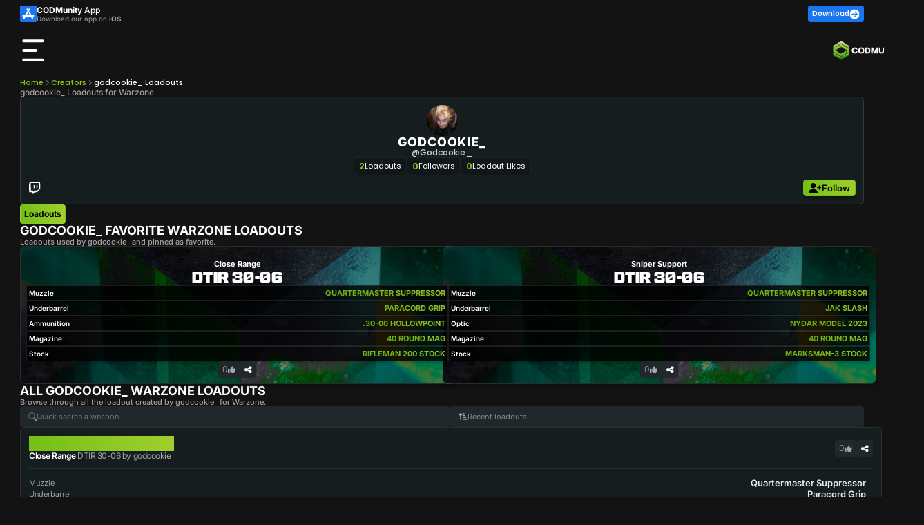

--- FILE ---
content_type: text/html; charset=utf-8
request_url: https://codmunity.gg/profile/godcookie_
body_size: 49671
content:
<!DOCTYPE html><html lang="en" data-critters-container><head>
        <meta charset="utf-8">
        <base href="/">
        <meta name="viewport" content="width=device-width, initial-scale=1, maximum-scale=5">
        <title>godcookie_ Loadouts for Warzone</title>
        <style type="text/css" id="fa-auto-css">:root, :host {
  --fa-font-solid: normal 900 1em/1 "Font Awesome 6 Free";
  --fa-font-regular: normal 400 1em/1 "Font Awesome 6 Free";
  --fa-font-light: normal 300 1em/1 "Font Awesome 6 Pro";
  --fa-font-thin: normal 100 1em/1 "Font Awesome 6 Pro";
  --fa-font-duotone: normal 900 1em/1 "Font Awesome 6 Duotone";
  --fa-font-duotone-regular: normal 400 1em/1 "Font Awesome 6 Duotone";
  --fa-font-duotone-light: normal 300 1em/1 "Font Awesome 6 Duotone";
  --fa-font-duotone-thin: normal 100 1em/1 "Font Awesome 6 Duotone";
  --fa-font-brands: normal 400 1em/1 "Font Awesome 6 Brands";
  --fa-font-sharp-solid: normal 900 1em/1 "Font Awesome 6 Sharp";
  --fa-font-sharp-regular: normal 400 1em/1 "Font Awesome 6 Sharp";
  --fa-font-sharp-light: normal 300 1em/1 "Font Awesome 6 Sharp";
  --fa-font-sharp-thin: normal 100 1em/1 "Font Awesome 6 Sharp";
  --fa-font-sharp-duotone-solid: normal 900 1em/1 "Font Awesome 6 Sharp Duotone";
  --fa-font-sharp-duotone-regular: normal 400 1em/1 "Font Awesome 6 Sharp Duotone";
  --fa-font-sharp-duotone-light: normal 300 1em/1 "Font Awesome 6 Sharp Duotone";
  --fa-font-sharp-duotone-thin: normal 100 1em/1 "Font Awesome 6 Sharp Duotone";
}

svg:not(:root).svg-inline--fa, svg:not(:host).svg-inline--fa {
  overflow: visible;
  box-sizing: content-box;
}

.svg-inline--fa {
  display: var(--fa-display, inline-block);
  height: 1em;
  overflow: visible;
  vertical-align: -0.125em;
}
.svg-inline--fa.fa-2xs {
  vertical-align: 0.1em;
}
.svg-inline--fa.fa-xs {
  vertical-align: 0em;
}
.svg-inline--fa.fa-sm {
  vertical-align: -0.0714285705em;
}
.svg-inline--fa.fa-lg {
  vertical-align: -0.2em;
}
.svg-inline--fa.fa-xl {
  vertical-align: -0.25em;
}
.svg-inline--fa.fa-2xl {
  vertical-align: -0.3125em;
}
.svg-inline--fa.fa-pull-left {
  margin-right: var(--fa-pull-margin, 0.3em);
  width: auto;
}
.svg-inline--fa.fa-pull-right {
  margin-left: var(--fa-pull-margin, 0.3em);
  width: auto;
}
.svg-inline--fa.fa-li {
  width: var(--fa-li-width, 2em);
  top: 0.25em;
}
.svg-inline--fa.fa-fw {
  width: var(--fa-fw-width, 1.25em);
}

.fa-layers svg.svg-inline--fa {
  bottom: 0;
  left: 0;
  margin: auto;
  position: absolute;
  right: 0;
  top: 0;
}

.fa-layers-counter, .fa-layers-text {
  display: inline-block;
  position: absolute;
  text-align: center;
}

.fa-layers {
  display: inline-block;
  height: 1em;
  position: relative;
  text-align: center;
  vertical-align: -0.125em;
  width: 1em;
}
.fa-layers svg.svg-inline--fa {
  transform-origin: center center;
}

.fa-layers-text {
  left: 50%;
  top: 50%;
  transform: translate(-50%, -50%);
  transform-origin: center center;
}

.fa-layers-counter {
  background-color: var(--fa-counter-background-color, #ff253a);
  border-radius: var(--fa-counter-border-radius, 1em);
  box-sizing: border-box;
  color: var(--fa-inverse, #fff);
  line-height: var(--fa-counter-line-height, 1);
  max-width: var(--fa-counter-max-width, 5em);
  min-width: var(--fa-counter-min-width, 1.5em);
  overflow: hidden;
  padding: var(--fa-counter-padding, 0.25em 0.5em);
  right: var(--fa-right, 0);
  text-overflow: ellipsis;
  top: var(--fa-top, 0);
  transform: scale(var(--fa-counter-scale, 0.25));
  transform-origin: top right;
}

.fa-layers-bottom-right {
  bottom: var(--fa-bottom, 0);
  right: var(--fa-right, 0);
  top: auto;
  transform: scale(var(--fa-layers-scale, 0.25));
  transform-origin: bottom right;
}

.fa-layers-bottom-left {
  bottom: var(--fa-bottom, 0);
  left: var(--fa-left, 0);
  right: auto;
  top: auto;
  transform: scale(var(--fa-layers-scale, 0.25));
  transform-origin: bottom left;
}

.fa-layers-top-right {
  top: var(--fa-top, 0);
  right: var(--fa-right, 0);
  transform: scale(var(--fa-layers-scale, 0.25));
  transform-origin: top right;
}

.fa-layers-top-left {
  left: var(--fa-left, 0);
  right: auto;
  top: var(--fa-top, 0);
  transform: scale(var(--fa-layers-scale, 0.25));
  transform-origin: top left;
}

.fa-1x {
  font-size: 1em;
}

.fa-2x {
  font-size: 2em;
}

.fa-3x {
  font-size: 3em;
}

.fa-4x {
  font-size: 4em;
}

.fa-5x {
  font-size: 5em;
}

.fa-6x {
  font-size: 6em;
}

.fa-7x {
  font-size: 7em;
}

.fa-8x {
  font-size: 8em;
}

.fa-9x {
  font-size: 9em;
}

.fa-10x {
  font-size: 10em;
}

.fa-2xs {
  font-size: 0.625em;
  line-height: 0.1em;
  vertical-align: 0.225em;
}

.fa-xs {
  font-size: 0.75em;
  line-height: 0.0833333337em;
  vertical-align: 0.125em;
}

.fa-sm {
  font-size: 0.875em;
  line-height: 0.0714285718em;
  vertical-align: 0.0535714295em;
}

.fa-lg {
  font-size: 1.25em;
  line-height: 0.05em;
  vertical-align: -0.075em;
}

.fa-xl {
  font-size: 1.5em;
  line-height: 0.0416666682em;
  vertical-align: -0.125em;
}

.fa-2xl {
  font-size: 2em;
  line-height: 0.03125em;
  vertical-align: -0.1875em;
}

.fa-fw {
  text-align: center;
  width: 1.25em;
}

.fa-ul {
  list-style-type: none;
  margin-left: var(--fa-li-margin, 2.5em);
  padding-left: 0;
}
.fa-ul > li {
  position: relative;
}

.fa-li {
  left: calc(-1 * var(--fa-li-width, 2em));
  position: absolute;
  text-align: center;
  width: var(--fa-li-width, 2em);
  line-height: inherit;
}

.fa-border {
  border-color: var(--fa-border-color, #eee);
  border-radius: var(--fa-border-radius, 0.1em);
  border-style: var(--fa-border-style, solid);
  border-width: var(--fa-border-width, 0.08em);
  padding: var(--fa-border-padding, 0.2em 0.25em 0.15em);
}

.fa-pull-left {
  float: left;
  margin-right: var(--fa-pull-margin, 0.3em);
}

.fa-pull-right {
  float: right;
  margin-left: var(--fa-pull-margin, 0.3em);
}

.fa-beat {
  animation-name: fa-beat;
  animation-delay: var(--fa-animation-delay, 0s);
  animation-direction: var(--fa-animation-direction, normal);
  animation-duration: var(--fa-animation-duration, 1s);
  animation-iteration-count: var(--fa-animation-iteration-count, infinite);
  animation-timing-function: var(--fa-animation-timing, ease-in-out);
}

.fa-bounce {
  animation-name: fa-bounce;
  animation-delay: var(--fa-animation-delay, 0s);
  animation-direction: var(--fa-animation-direction, normal);
  animation-duration: var(--fa-animation-duration, 1s);
  animation-iteration-count: var(--fa-animation-iteration-count, infinite);
  animation-timing-function: var(--fa-animation-timing, cubic-bezier(0.28, 0.84, 0.42, 1));
}

.fa-fade {
  animation-name: fa-fade;
  animation-delay: var(--fa-animation-delay, 0s);
  animation-direction: var(--fa-animation-direction, normal);
  animation-duration: var(--fa-animation-duration, 1s);
  animation-iteration-count: var(--fa-animation-iteration-count, infinite);
  animation-timing-function: var(--fa-animation-timing, cubic-bezier(0.4, 0, 0.6, 1));
}

.fa-beat-fade {
  animation-name: fa-beat-fade;
  animation-delay: var(--fa-animation-delay, 0s);
  animation-direction: var(--fa-animation-direction, normal);
  animation-duration: var(--fa-animation-duration, 1s);
  animation-iteration-count: var(--fa-animation-iteration-count, infinite);
  animation-timing-function: var(--fa-animation-timing, cubic-bezier(0.4, 0, 0.6, 1));
}

.fa-flip {
  animation-name: fa-flip;
  animation-delay: var(--fa-animation-delay, 0s);
  animation-direction: var(--fa-animation-direction, normal);
  animation-duration: var(--fa-animation-duration, 1s);
  animation-iteration-count: var(--fa-animation-iteration-count, infinite);
  animation-timing-function: var(--fa-animation-timing, ease-in-out);
}

.fa-shake {
  animation-name: fa-shake;
  animation-delay: var(--fa-animation-delay, 0s);
  animation-direction: var(--fa-animation-direction, normal);
  animation-duration: var(--fa-animation-duration, 1s);
  animation-iteration-count: var(--fa-animation-iteration-count, infinite);
  animation-timing-function: var(--fa-animation-timing, linear);
}

.fa-spin {
  animation-name: fa-spin;
  animation-delay: var(--fa-animation-delay, 0s);
  animation-direction: var(--fa-animation-direction, normal);
  animation-duration: var(--fa-animation-duration, 2s);
  animation-iteration-count: var(--fa-animation-iteration-count, infinite);
  animation-timing-function: var(--fa-animation-timing, linear);
}

.fa-spin-reverse {
  --fa-animation-direction: reverse;
}

.fa-pulse,
.fa-spin-pulse {
  animation-name: fa-spin;
  animation-direction: var(--fa-animation-direction, normal);
  animation-duration: var(--fa-animation-duration, 1s);
  animation-iteration-count: var(--fa-animation-iteration-count, infinite);
  animation-timing-function: var(--fa-animation-timing, steps(8));
}

@media (prefers-reduced-motion: reduce) {
  .fa-beat,
.fa-bounce,
.fa-fade,
.fa-beat-fade,
.fa-flip,
.fa-pulse,
.fa-shake,
.fa-spin,
.fa-spin-pulse {
    animation-delay: -1ms;
    animation-duration: 1ms;
    animation-iteration-count: 1;
    transition-delay: 0s;
    transition-duration: 0s;
  }
}
@keyframes fa-beat {
  0%, 90% {
    transform: scale(1);
  }
  45% {
    transform: scale(var(--fa-beat-scale, 1.25));
  }
}
@keyframes fa-bounce {
  0% {
    transform: scale(1, 1) translateY(0);
  }
  10% {
    transform: scale(var(--fa-bounce-start-scale-x, 1.1), var(--fa-bounce-start-scale-y, 0.9)) translateY(0);
  }
  30% {
    transform: scale(var(--fa-bounce-jump-scale-x, 0.9), var(--fa-bounce-jump-scale-y, 1.1)) translateY(var(--fa-bounce-height, -0.5em));
  }
  50% {
    transform: scale(var(--fa-bounce-land-scale-x, 1.05), var(--fa-bounce-land-scale-y, 0.95)) translateY(0);
  }
  57% {
    transform: scale(1, 1) translateY(var(--fa-bounce-rebound, -0.125em));
  }
  64% {
    transform: scale(1, 1) translateY(0);
  }
  100% {
    transform: scale(1, 1) translateY(0);
  }
}
@keyframes fa-fade {
  50% {
    opacity: var(--fa-fade-opacity, 0.4);
  }
}
@keyframes fa-beat-fade {
  0%, 100% {
    opacity: var(--fa-beat-fade-opacity, 0.4);
    transform: scale(1);
  }
  50% {
    opacity: 1;
    transform: scale(var(--fa-beat-fade-scale, 1.125));
  }
}
@keyframes fa-flip {
  50% {
    transform: rotate3d(var(--fa-flip-x, 0), var(--fa-flip-y, 1), var(--fa-flip-z, 0), var(--fa-flip-angle, -180deg));
  }
}
@keyframes fa-shake {
  0% {
    transform: rotate(-15deg);
  }
  4% {
    transform: rotate(15deg);
  }
  8%, 24% {
    transform: rotate(-18deg);
  }
  12%, 28% {
    transform: rotate(18deg);
  }
  16% {
    transform: rotate(-22deg);
  }
  20% {
    transform: rotate(22deg);
  }
  32% {
    transform: rotate(-12deg);
  }
  36% {
    transform: rotate(12deg);
  }
  40%, 100% {
    transform: rotate(0deg);
  }
}
@keyframes fa-spin {
  0% {
    transform: rotate(0deg);
  }
  100% {
    transform: rotate(360deg);
  }
}
.fa-rotate-90 {
  transform: rotate(90deg);
}

.fa-rotate-180 {
  transform: rotate(180deg);
}

.fa-rotate-270 {
  transform: rotate(270deg);
}

.fa-flip-horizontal {
  transform: scale(-1, 1);
}

.fa-flip-vertical {
  transform: scale(1, -1);
}

.fa-flip-both,
.fa-flip-horizontal.fa-flip-vertical {
  transform: scale(-1, -1);
}

.fa-rotate-by {
  transform: rotate(var(--fa-rotate-angle, 0));
}

.fa-stack {
  display: inline-block;
  vertical-align: middle;
  height: 2em;
  position: relative;
  width: 2.5em;
}

.fa-stack-1x,
.fa-stack-2x {
  bottom: 0;
  left: 0;
  margin: auto;
  position: absolute;
  right: 0;
  top: 0;
  z-index: var(--fa-stack-z-index, auto);
}

.svg-inline--fa.fa-stack-1x {
  height: 1em;
  width: 1.25em;
}
.svg-inline--fa.fa-stack-2x {
  height: 2em;
  width: 2.5em;
}

.fa-inverse {
  color: var(--fa-inverse, #fff);
}

.sr-only,
.fa-sr-only {
  position: absolute;
  width: 1px;
  height: 1px;
  padding: 0;
  margin: -1px;
  overflow: hidden;
  clip: rect(0, 0, 0, 0);
  white-space: nowrap;
  border-width: 0;
}

.sr-only-focusable:not(:focus),
.fa-sr-only-focusable:not(:focus) {
  position: absolute;
  width: 1px;
  height: 1px;
  padding: 0;
  margin: -1px;
  overflow: hidden;
  clip: rect(0, 0, 0, 0);
  white-space: nowrap;
  border-width: 0;
}

.svg-inline--fa .fa-primary {
  fill: var(--fa-primary-color, currentColor);
  opacity: var(--fa-primary-opacity, 1);
}

.svg-inline--fa .fa-secondary {
  fill: var(--fa-secondary-color, currentColor);
  opacity: var(--fa-secondary-opacity, 0.4);
}

.svg-inline--fa.fa-swap-opacity .fa-primary {
  opacity: var(--fa-secondary-opacity, 0.4);
}

.svg-inline--fa.fa-swap-opacity .fa-secondary {
  opacity: var(--fa-primary-opacity, 1);
}

.svg-inline--fa mask .fa-primary,
.svg-inline--fa mask .fa-secondary {
  fill: black;
}</style><link rel="icon" type="image/x-icon" href="https://assets.codmunity.gg/images/favicon.png">
        <link rel="dns-prefetch" href="//api.codmunity.gg">
        <link rel="dns-prefetch" href="//assets.codmunity.gg">
        <link rel="dns-prefetch" href="//fonts.googleapis.com">
        <link rel="dns-prefetch" href="//fonts.gstatic.com">
        <link rel="preconnect" href="https://api.codmunity.gg">
        <link rel="preconnect" href="https://assets.codmunity.gg">
        
        
        <style>@font-face{font-family:'Poppins';font-style:italic;font-weight:300;font-display:swap;src:url(https://fonts.gstatic.com/s/poppins/v24/pxiDyp8kv8JHgFVrJJLm21lVFteOcEg.woff2) format('woff2');unicode-range:U+0900-097F, U+1CD0-1CF9, U+200C-200D, U+20A8, U+20B9, U+20F0, U+25CC, U+A830-A839, U+A8E0-A8FF, U+11B00-11B09;}@font-face{font-family:'Poppins';font-style:italic;font-weight:300;font-display:swap;src:url(https://fonts.gstatic.com/s/poppins/v24/pxiDyp8kv8JHgFVrJJLm21lVGdeOcEg.woff2) format('woff2');unicode-range:U+0100-02BA, U+02BD-02C5, U+02C7-02CC, U+02CE-02D7, U+02DD-02FF, U+0304, U+0308, U+0329, U+1D00-1DBF, U+1E00-1E9F, U+1EF2-1EFF, U+2020, U+20A0-20AB, U+20AD-20C0, U+2113, U+2C60-2C7F, U+A720-A7FF;}@font-face{font-family:'Poppins';font-style:italic;font-weight:300;font-display:swap;src:url(https://fonts.gstatic.com/s/poppins/v24/pxiDyp8kv8JHgFVrJJLm21lVF9eO.woff2) format('woff2');unicode-range:U+0000-00FF, U+0131, U+0152-0153, U+02BB-02BC, U+02C6, U+02DA, U+02DC, U+0304, U+0308, U+0329, U+2000-206F, U+20AC, U+2122, U+2191, U+2193, U+2212, U+2215, U+FEFF, U+FFFD;}@font-face{font-family:'Poppins';font-style:italic;font-weight:600;font-display:swap;src:url(https://fonts.gstatic.com/s/poppins/v24/pxiDyp8kv8JHgFVrJJLmr19VFteOcEg.woff2) format('woff2');unicode-range:U+0900-097F, U+1CD0-1CF9, U+200C-200D, U+20A8, U+20B9, U+20F0, U+25CC, U+A830-A839, U+A8E0-A8FF, U+11B00-11B09;}@font-face{font-family:'Poppins';font-style:italic;font-weight:600;font-display:swap;src:url(https://fonts.gstatic.com/s/poppins/v24/pxiDyp8kv8JHgFVrJJLmr19VGdeOcEg.woff2) format('woff2');unicode-range:U+0100-02BA, U+02BD-02C5, U+02C7-02CC, U+02CE-02D7, U+02DD-02FF, U+0304, U+0308, U+0329, U+1D00-1DBF, U+1E00-1E9F, U+1EF2-1EFF, U+2020, U+20A0-20AB, U+20AD-20C0, U+2113, U+2C60-2C7F, U+A720-A7FF;}@font-face{font-family:'Poppins';font-style:italic;font-weight:600;font-display:swap;src:url(https://fonts.gstatic.com/s/poppins/v24/pxiDyp8kv8JHgFVrJJLmr19VF9eO.woff2) format('woff2');unicode-range:U+0000-00FF, U+0131, U+0152-0153, U+02BB-02BC, U+02C6, U+02DA, U+02DC, U+0304, U+0308, U+0329, U+2000-206F, U+20AC, U+2122, U+2191, U+2193, U+2212, U+2215, U+FEFF, U+FFFD;}@font-face{font-family:'Poppins';font-style:normal;font-weight:200;font-display:swap;src:url(https://fonts.gstatic.com/s/poppins/v24/pxiByp8kv8JHgFVrLFj_Z11lFc-K.woff2) format('woff2');unicode-range:U+0900-097F, U+1CD0-1CF9, U+200C-200D, U+20A8, U+20B9, U+20F0, U+25CC, U+A830-A839, U+A8E0-A8FF, U+11B00-11B09;}@font-face{font-family:'Poppins';font-style:normal;font-weight:200;font-display:swap;src:url(https://fonts.gstatic.com/s/poppins/v24/pxiByp8kv8JHgFVrLFj_Z1JlFc-K.woff2) format('woff2');unicode-range:U+0100-02BA, U+02BD-02C5, U+02C7-02CC, U+02CE-02D7, U+02DD-02FF, U+0304, U+0308, U+0329, U+1D00-1DBF, U+1E00-1E9F, U+1EF2-1EFF, U+2020, U+20A0-20AB, U+20AD-20C0, U+2113, U+2C60-2C7F, U+A720-A7FF;}@font-face{font-family:'Poppins';font-style:normal;font-weight:200;font-display:swap;src:url(https://fonts.gstatic.com/s/poppins/v24/pxiByp8kv8JHgFVrLFj_Z1xlFQ.woff2) format('woff2');unicode-range:U+0000-00FF, U+0131, U+0152-0153, U+02BB-02BC, U+02C6, U+02DA, U+02DC, U+0304, U+0308, U+0329, U+2000-206F, U+20AC, U+2122, U+2191, U+2193, U+2212, U+2215, U+FEFF, U+FFFD;}@font-face{font-family:'Poppins';font-style:normal;font-weight:300;font-display:swap;src:url(https://fonts.gstatic.com/s/poppins/v24/pxiByp8kv8JHgFVrLDz8Z11lFc-K.woff2) format('woff2');unicode-range:U+0900-097F, U+1CD0-1CF9, U+200C-200D, U+20A8, U+20B9, U+20F0, U+25CC, U+A830-A839, U+A8E0-A8FF, U+11B00-11B09;}@font-face{font-family:'Poppins';font-style:normal;font-weight:300;font-display:swap;src:url(https://fonts.gstatic.com/s/poppins/v24/pxiByp8kv8JHgFVrLDz8Z1JlFc-K.woff2) format('woff2');unicode-range:U+0100-02BA, U+02BD-02C5, U+02C7-02CC, U+02CE-02D7, U+02DD-02FF, U+0304, U+0308, U+0329, U+1D00-1DBF, U+1E00-1E9F, U+1EF2-1EFF, U+2020, U+20A0-20AB, U+20AD-20C0, U+2113, U+2C60-2C7F, U+A720-A7FF;}@font-face{font-family:'Poppins';font-style:normal;font-weight:300;font-display:swap;src:url(https://fonts.gstatic.com/s/poppins/v24/pxiByp8kv8JHgFVrLDz8Z1xlFQ.woff2) format('woff2');unicode-range:U+0000-00FF, U+0131, U+0152-0153, U+02BB-02BC, U+02C6, U+02DA, U+02DC, U+0304, U+0308, U+0329, U+2000-206F, U+20AC, U+2122, U+2191, U+2193, U+2212, U+2215, U+FEFF, U+FFFD;}@font-face{font-family:'Poppins';font-style:normal;font-weight:400;font-display:swap;src:url(https://fonts.gstatic.com/s/poppins/v24/pxiEyp8kv8JHgFVrJJbecmNE.woff2) format('woff2');unicode-range:U+0900-097F, U+1CD0-1CF9, U+200C-200D, U+20A8, U+20B9, U+20F0, U+25CC, U+A830-A839, U+A8E0-A8FF, U+11B00-11B09;}@font-face{font-family:'Poppins';font-style:normal;font-weight:400;font-display:swap;src:url(https://fonts.gstatic.com/s/poppins/v24/pxiEyp8kv8JHgFVrJJnecmNE.woff2) format('woff2');unicode-range:U+0100-02BA, U+02BD-02C5, U+02C7-02CC, U+02CE-02D7, U+02DD-02FF, U+0304, U+0308, U+0329, U+1D00-1DBF, U+1E00-1E9F, U+1EF2-1EFF, U+2020, U+20A0-20AB, U+20AD-20C0, U+2113, U+2C60-2C7F, U+A720-A7FF;}@font-face{font-family:'Poppins';font-style:normal;font-weight:400;font-display:swap;src:url(https://fonts.gstatic.com/s/poppins/v24/pxiEyp8kv8JHgFVrJJfecg.woff2) format('woff2');unicode-range:U+0000-00FF, U+0131, U+0152-0153, U+02BB-02BC, U+02C6, U+02DA, U+02DC, U+0304, U+0308, U+0329, U+2000-206F, U+20AC, U+2122, U+2191, U+2193, U+2212, U+2215, U+FEFF, U+FFFD;}@font-face{font-family:'Poppins';font-style:normal;font-weight:500;font-display:swap;src:url(https://fonts.gstatic.com/s/poppins/v24/pxiByp8kv8JHgFVrLGT9Z11lFc-K.woff2) format('woff2');unicode-range:U+0900-097F, U+1CD0-1CF9, U+200C-200D, U+20A8, U+20B9, U+20F0, U+25CC, U+A830-A839, U+A8E0-A8FF, U+11B00-11B09;}@font-face{font-family:'Poppins';font-style:normal;font-weight:500;font-display:swap;src:url(https://fonts.gstatic.com/s/poppins/v24/pxiByp8kv8JHgFVrLGT9Z1JlFc-K.woff2) format('woff2');unicode-range:U+0100-02BA, U+02BD-02C5, U+02C7-02CC, U+02CE-02D7, U+02DD-02FF, U+0304, U+0308, U+0329, U+1D00-1DBF, U+1E00-1E9F, U+1EF2-1EFF, U+2020, U+20A0-20AB, U+20AD-20C0, U+2113, U+2C60-2C7F, U+A720-A7FF;}@font-face{font-family:'Poppins';font-style:normal;font-weight:500;font-display:swap;src:url(https://fonts.gstatic.com/s/poppins/v24/pxiByp8kv8JHgFVrLGT9Z1xlFQ.woff2) format('woff2');unicode-range:U+0000-00FF, U+0131, U+0152-0153, U+02BB-02BC, U+02C6, U+02DA, U+02DC, U+0304, U+0308, U+0329, U+2000-206F, U+20AC, U+2122, U+2191, U+2193, U+2212, U+2215, U+FEFF, U+FFFD;}@font-face{font-family:'Poppins';font-style:normal;font-weight:600;font-display:swap;src:url(https://fonts.gstatic.com/s/poppins/v24/pxiByp8kv8JHgFVrLEj6Z11lFc-K.woff2) format('woff2');unicode-range:U+0900-097F, U+1CD0-1CF9, U+200C-200D, U+20A8, U+20B9, U+20F0, U+25CC, U+A830-A839, U+A8E0-A8FF, U+11B00-11B09;}@font-face{font-family:'Poppins';font-style:normal;font-weight:600;font-display:swap;src:url(https://fonts.gstatic.com/s/poppins/v24/pxiByp8kv8JHgFVrLEj6Z1JlFc-K.woff2) format('woff2');unicode-range:U+0100-02BA, U+02BD-02C5, U+02C7-02CC, U+02CE-02D7, U+02DD-02FF, U+0304, U+0308, U+0329, U+1D00-1DBF, U+1E00-1E9F, U+1EF2-1EFF, U+2020, U+20A0-20AB, U+20AD-20C0, U+2113, U+2C60-2C7F, U+A720-A7FF;}@font-face{font-family:'Poppins';font-style:normal;font-weight:600;font-display:swap;src:url(https://fonts.gstatic.com/s/poppins/v24/pxiByp8kv8JHgFVrLEj6Z1xlFQ.woff2) format('woff2');unicode-range:U+0000-00FF, U+0131, U+0152-0153, U+02BB-02BC, U+02C6, U+02DA, U+02DC, U+0304, U+0308, U+0329, U+2000-206F, U+20AC, U+2122, U+2191, U+2193, U+2212, U+2215, U+FEFF, U+FFFD;}@font-face{font-family:'Poppins';font-style:normal;font-weight:700;font-display:swap;src:url(https://fonts.gstatic.com/s/poppins/v24/pxiByp8kv8JHgFVrLCz7Z11lFc-K.woff2) format('woff2');unicode-range:U+0900-097F, U+1CD0-1CF9, U+200C-200D, U+20A8, U+20B9, U+20F0, U+25CC, U+A830-A839, U+A8E0-A8FF, U+11B00-11B09;}@font-face{font-family:'Poppins';font-style:normal;font-weight:700;font-display:swap;src:url(https://fonts.gstatic.com/s/poppins/v24/pxiByp8kv8JHgFVrLCz7Z1JlFc-K.woff2) format('woff2');unicode-range:U+0100-02BA, U+02BD-02C5, U+02C7-02CC, U+02CE-02D7, U+02DD-02FF, U+0304, U+0308, U+0329, U+1D00-1DBF, U+1E00-1E9F, U+1EF2-1EFF, U+2020, U+20A0-20AB, U+20AD-20C0, U+2113, U+2C60-2C7F, U+A720-A7FF;}@font-face{font-family:'Poppins';font-style:normal;font-weight:700;font-display:swap;src:url(https://fonts.gstatic.com/s/poppins/v24/pxiByp8kv8JHgFVrLCz7Z1xlFQ.woff2) format('woff2');unicode-range:U+0000-00FF, U+0131, U+0152-0153, U+02BB-02BC, U+02C6, U+02DA, U+02DC, U+0304, U+0308, U+0329, U+2000-206F, U+20AC, U+2122, U+2191, U+2193, U+2212, U+2215, U+FEFF, U+FFFD;}</style>
        <style>@font-face{font-family:'Inter';font-style:italic;font-weight:100 900;font-display:swap;src:url(https://fonts.gstatic.com/s/inter/v20/UcCm3FwrK3iLTcvnUwkT9nA2.woff2) format('woff2');unicode-range:U+0460-052F, U+1C80-1C8A, U+20B4, U+2DE0-2DFF, U+A640-A69F, U+FE2E-FE2F;}@font-face{font-family:'Inter';font-style:italic;font-weight:100 900;font-display:swap;src:url(https://fonts.gstatic.com/s/inter/v20/UcCm3FwrK3iLTcvnUwAT9nA2.woff2) format('woff2');unicode-range:U+0301, U+0400-045F, U+0490-0491, U+04B0-04B1, U+2116;}@font-face{font-family:'Inter';font-style:italic;font-weight:100 900;font-display:swap;src:url(https://fonts.gstatic.com/s/inter/v20/UcCm3FwrK3iLTcvnUwgT9nA2.woff2) format('woff2');unicode-range:U+1F00-1FFF;}@font-face{font-family:'Inter';font-style:italic;font-weight:100 900;font-display:swap;src:url(https://fonts.gstatic.com/s/inter/v20/UcCm3FwrK3iLTcvnUwcT9nA2.woff2) format('woff2');unicode-range:U+0370-0377, U+037A-037F, U+0384-038A, U+038C, U+038E-03A1, U+03A3-03FF;}@font-face{font-family:'Inter';font-style:italic;font-weight:100 900;font-display:swap;src:url(https://fonts.gstatic.com/s/inter/v20/UcCm3FwrK3iLTcvnUwsT9nA2.woff2) format('woff2');unicode-range:U+0102-0103, U+0110-0111, U+0128-0129, U+0168-0169, U+01A0-01A1, U+01AF-01B0, U+0300-0301, U+0303-0304, U+0308-0309, U+0323, U+0329, U+1EA0-1EF9, U+20AB;}@font-face{font-family:'Inter';font-style:italic;font-weight:100 900;font-display:swap;src:url(https://fonts.gstatic.com/s/inter/v20/UcCm3FwrK3iLTcvnUwoT9nA2.woff2) format('woff2');unicode-range:U+0100-02BA, U+02BD-02C5, U+02C7-02CC, U+02CE-02D7, U+02DD-02FF, U+0304, U+0308, U+0329, U+1D00-1DBF, U+1E00-1E9F, U+1EF2-1EFF, U+2020, U+20A0-20AB, U+20AD-20C0, U+2113, U+2C60-2C7F, U+A720-A7FF;}@font-face{font-family:'Inter';font-style:italic;font-weight:100 900;font-display:swap;src:url(https://fonts.gstatic.com/s/inter/v20/UcCm3FwrK3iLTcvnUwQT9g.woff2) format('woff2');unicode-range:U+0000-00FF, U+0131, U+0152-0153, U+02BB-02BC, U+02C6, U+02DA, U+02DC, U+0304, U+0308, U+0329, U+2000-206F, U+20AC, U+2122, U+2191, U+2193, U+2212, U+2215, U+FEFF, U+FFFD;}@font-face{font-family:'Inter';font-style:normal;font-weight:100 900;font-display:swap;src:url(https://fonts.gstatic.com/s/inter/v20/UcCo3FwrK3iLTcvvYwYL8g.woff2) format('woff2');unicode-range:U+0460-052F, U+1C80-1C8A, U+20B4, U+2DE0-2DFF, U+A640-A69F, U+FE2E-FE2F;}@font-face{font-family:'Inter';font-style:normal;font-weight:100 900;font-display:swap;src:url(https://fonts.gstatic.com/s/inter/v20/UcCo3FwrK3iLTcvmYwYL8g.woff2) format('woff2');unicode-range:U+0301, U+0400-045F, U+0490-0491, U+04B0-04B1, U+2116;}@font-face{font-family:'Inter';font-style:normal;font-weight:100 900;font-display:swap;src:url(https://fonts.gstatic.com/s/inter/v20/UcCo3FwrK3iLTcvuYwYL8g.woff2) format('woff2');unicode-range:U+1F00-1FFF;}@font-face{font-family:'Inter';font-style:normal;font-weight:100 900;font-display:swap;src:url(https://fonts.gstatic.com/s/inter/v20/UcCo3FwrK3iLTcvhYwYL8g.woff2) format('woff2');unicode-range:U+0370-0377, U+037A-037F, U+0384-038A, U+038C, U+038E-03A1, U+03A3-03FF;}@font-face{font-family:'Inter';font-style:normal;font-weight:100 900;font-display:swap;src:url(https://fonts.gstatic.com/s/inter/v20/UcCo3FwrK3iLTcvtYwYL8g.woff2) format('woff2');unicode-range:U+0102-0103, U+0110-0111, U+0128-0129, U+0168-0169, U+01A0-01A1, U+01AF-01B0, U+0300-0301, U+0303-0304, U+0308-0309, U+0323, U+0329, U+1EA0-1EF9, U+20AB;}@font-face{font-family:'Inter';font-style:normal;font-weight:100 900;font-display:swap;src:url(https://fonts.gstatic.com/s/inter/v20/UcCo3FwrK3iLTcvsYwYL8g.woff2) format('woff2');unicode-range:U+0100-02BA, U+02BD-02C5, U+02C7-02CC, U+02CE-02D7, U+02DD-02FF, U+0304, U+0308, U+0329, U+1D00-1DBF, U+1E00-1E9F, U+1EF2-1EFF, U+2020, U+20A0-20AB, U+20AD-20C0, U+2113, U+2C60-2C7F, U+A720-A7FF;}@font-face{font-family:'Inter';font-style:normal;font-weight:100 900;font-display:swap;src:url(https://fonts.gstatic.com/s/inter/v20/UcCo3FwrK3iLTcviYwY.woff2) format('woff2');unicode-range:U+0000-00FF, U+0131, U+0152-0153, U+02BB-02BC, U+02C6, U+02DA, U+02DC, U+0304, U+0308, U+0329, U+2000-206F, U+20AC, U+2122, U+2191, U+2193, U+2212, U+2215, U+FEFF, U+FFFD;}</style>
        <meta name="description" content="Discover all godcookie_ loadouts for Warzone. Explore pro loadouts, top builds and the latest meta classes.
">

        <!-- Open Graph Meta Tags -->
        <meta property="og:title" content="godcookie_ Loadouts for Warzone">
        <meta property="og:description" content="Discover all godcookie_ loadouts for Warzone. Explore pro loadouts, top builds and the latest meta classes.
">
        <meta property="og:image" content="https://assets.codmunity.gg/profiles/654b4bc0-1a1a-11ef-9c5b-c3bf4ad2f2a8.webp">
        <meta property="og:url" content="https://codmunity.gg/">
        <meta property="og:type" content="website">

        <!-- Twitter Card Meta Tags -->
        <meta name="twitter:card" content="summary_large_image">
        <meta name="twitter:title" content="CODMunity - Best Warzone Loadouts &amp; Meta Rankings">
        <meta name="twitter:description" content="Discover the best builds and setups in Warzone. Track camos, stats, and more with CODMunity.">
        <meta name="twitter:image" content="https://assets.codmunity.gg/images/codmunity-banner.png">
        <meta name="twitter:site" content="@CODMunityGG">

        <!-- Google Site Verification -->
        <meta name="google-site-verification" content="YG9GiMBlQLp8fBMuHxk0y9Q8pbDp9gikUQ9dVNO3oto">

        <!-- Identity Links (rel=me) -->
        <link rel="me" href="https://x.com/CODMunityGG">
        <link rel="me" href="https://www.instagram.com/codmunitygg/">
        <link rel="me" href="https://www.tiktok.com/@codmunitygg">

        <!-- Google Analytics -->
        <script>
            let loaded = false;
            function loadGA() {
                if (loaded) return;
                loaded = true;

                const s = document.createElement('script');
                s.src = 'https://www.googletagmanager.com/gtag/js?id=G-F3F70Z3CVT';
                s.async = true;
                document.head.appendChild(s);

                s.onload = function () {
                    window.dataLayer = window.dataLayer || [];
                    function gtag() {
                        dataLayer.push(arguments);
                    }
                    gtag('js', new Date());
                    gtag('config', 'G-F3F70Z3CVT');
                };
            }

            ['mousemove', 'scroll', 'keydown', 'touchstart'].forEach((evt) => {
                document.addEventListener(evt, loadGA, { once: true, passive: true });
            });
        </script>

        <!-- Schema.org -->
        <script type="application/ld+json">
            {
                "@context": "https://schema.org",
                "@type": "Organization",
                "name": "CODMunity",
                "url": "https://codmunity.gg/",
                "logo": "https://assets.codmunity.gg/optimized/codmunity-logo-high.webp",
                "sameAs": ["https://x.com/CODMunityGG", "https://www.instagram.com/codmunitygg/", "https://www.tiktok.com/@codmunitygg"]
            }
        </script>
    <style>:root{font-family:-apple-system,BlinkMacSystemFont,Segoe UI,Roboto,Helvetica,Arial,sans-serif,"Apple Color Emoji","Segoe UI Emoji",Segoe UI Symbol;--font-family: -apple-system, BlinkMacSystemFont, "Segoe UI", Roboto, Helvetica, Arial, sans-serif, "Apple Color Emoji", "Segoe UI Emoji", "Segoe UI Symbol";--surface-a: #ffffff;--surface-b: #f8f9fa;--surface-c: #e9ecef;--surface-d: #dee2e6;--surface-e: #ffffff;--surface-f: #ffffff;--text-color: #495057;--text-color-secondary: #6c757d;--primary-color: #2196F3;--primary-color-text: #ffffff;--surface-0: #ffffff;--surface-50: #fafafa;--surface-100: #f5f5f5;--surface-200: #eeeeee;--surface-300: #e0e0e0;--surface-400: #bdbdbd;--surface-500: #9e9e9e;--surface-600: #757575;--surface-700: #616161;--surface-800: #424242;--surface-900: #212121;--gray-50: #fafafa;--gray-100: #f5f5f5;--gray-200: #eeeeee;--gray-300: #e0e0e0;--gray-400: #bdbdbd;--gray-500: #9e9e9e;--gray-600: #757575;--gray-700: #616161;--gray-800: #424242;--gray-900: #212121;--content-padding: 1rem;--inline-spacing: .5rem;--border-radius: 3px;--surface-ground: #f8f9fa;--surface-section: #ffffff;--surface-card: #ffffff;--surface-overlay: #ffffff;--surface-border: #dee2e6;--surface-hover: #e9ecef;--maskbg: rgba(0, 0, 0, .4);--highlight-bg: #E3F2FD;--highlight-text-color: #495057;--focus-ring: 0 0 0 .2rem #a6d5fa;color-scheme:light}:root{--blue-50:#f4fafe;--blue-100:#cae6fc;--blue-200:#a0d2fa;--blue-300:#75bef8;--blue-400:#4baaf5;--blue-500:#2196f3;--blue-600:#1c80cf;--blue-700:#1769aa;--blue-800:#125386;--blue-900:#0d3c61;--green-50:#f6fbf6;--green-100:#d4ecd5;--green-200:#b2ddb4;--green-300:#90cd93;--green-400:#6ebe71;--green-500:#4caf50;--green-600:#419544;--green-700:#357b38;--green-800:#2a602c;--green-900:#1e4620;--yellow-50:#fffcf5;--yellow-100:#fef0cd;--yellow-200:#fde4a5;--yellow-300:#fdd87d;--yellow-400:#fccc55;--yellow-500:#fbc02d;--yellow-600:#d5a326;--yellow-700:#b08620;--yellow-800:#8a6a19;--yellow-900:#644d12;--cyan-50:#f2fcfd;--cyan-100:#c2eff5;--cyan-200:#91e2ed;--cyan-300:#61d5e4;--cyan-400:#30c9dc;--cyan-500:#00bcd4;--cyan-600:#00a0b4;--cyan-700:#008494;--cyan-800:#006775;--cyan-900:#004b55;--pink-50:#fef4f7;--pink-100:#fac9da;--pink-200:#f69ebc;--pink-300:#f1749e;--pink-400:#ed4981;--pink-500:#e91e63;--pink-600:#c61a54;--pink-700:#a31545;--pink-800:#801136;--pink-900:#5d0c28;--indigo-50:#f5f6fb;--indigo-100:#d1d5ed;--indigo-200:#acb4df;--indigo-300:#8893d1;--indigo-400:#6372c3;--indigo-500:#3f51b5;--indigo-600:#36459a;--indigo-700:#2c397f;--indigo-800:#232d64;--indigo-900:#192048;--teal-50:#f2faf9;--teal-100:#c2e6e2;--teal-200:#91d2cc;--teal-300:#61beb5;--teal-400:#30aa9f;--teal-500:#009688;--teal-600:#008074;--teal-700:#00695f;--teal-800:#00534b;--teal-900:#003c36;--orange-50:#fff8f2;--orange-100:#fde0c2;--orange-200:#fbc791;--orange-300:#f9ae61;--orange-400:#f79530;--orange-500:#f57c00;--orange-600:#d06900;--orange-700:#ac5700;--orange-800:#874400;--orange-900:#623200;--bluegray-50:#f7f9f9;--bluegray-100:#d9e0e3;--bluegray-200:#bbc7cd;--bluegray-300:#9caeb7;--bluegray-400:#7e96a1;--bluegray-500:#607d8b;--bluegray-600:#526a76;--bluegray-700:#435861;--bluegray-800:#35454c;--bluegray-900:#263238;--purple-50:#faf4fb;--purple-100:#e7cbec;--purple-200:#d4a2dd;--purple-300:#c279ce;--purple-400:#af50bf;--purple-500:#9c27b0;--purple-600:#852196;--purple-700:#6d1b7b;--purple-800:#561561;--purple-900:#3e1046;--red-50:#fff5f5;--red-100:#ffd1ce;--red-200:#ffada7;--red-300:#ff8980;--red-400:#ff6459;--red-500:#ff4032;--red-600:#d9362b;--red-700:#b32d23;--red-800:#8c231c;--red-900:#661a14;--primary-50:#f4fafe;--primary-100:#cae6fc;--primary-200:#a0d2fa;--primary-300:#75bef8;--primary-400:#4baaf5;--primary-500:#2196f3;--primary-600:#1c80cf;--primary-700:#1769aa;--primary-800:#125386;--primary-900:#0d3c61}@layer primeng{*{box-sizing:border-box}.p-component{font-family:var(--font-family);font-feature-settings:var(--font-feature-settings, normal);font-size:1rem;font-weight:400}.p-component:disabled{opacity:.6}.p-icon{width:1rem;height:1rem}.p-dropdown{background:#fff;border:1px solid #ced4da;transition:background-color .2s,color .2s,border-color .2s,box-shadow .2s;border-radius:3px}.p-dropdown:not(.p-disabled):hover{border-color:#2196f3}.p-dropdown .p-dropdown-label{background:transparent;border:0 none}.p-dropdown .p-dropdown-label:focus,.p-dropdown .p-dropdown-label:enabled:focus{outline:0 none;box-shadow:none}.p-dropdown .p-dropdown-trigger{background:transparent;color:#6c757d;width:2.357rem;border-top-right-radius:3px;border-bottom-right-radius:3px}.p-inputtext{font-family:var(--font-family);font-feature-settings:var(--font-feature-settings, normal);font-size:1rem;color:#495057;background:#fff;padding:.5rem;border:1px solid #ced4da;transition:background-color .2s,color .2s,border-color .2s,box-shadow .2s;-webkit-appearance:none;appearance:none;border-radius:3px}.p-inputtext:enabled:hover{border-color:#2196f3}.p-inputtext:enabled:focus{outline:0 none;outline-offset:0;box-shadow:0 0 0 .2rem #a6d5fa;border-color:#2196f3}.p-toast{opacity:.9}}@layer primeng{.p-dropdown{display:inline-flex;cursor:pointer;position:relative;-webkit-user-select:none;user-select:none}.p-dropdown-trigger{display:flex;align-items:center;justify-content:center;flex-shrink:0}.p-dropdown-label{display:block;white-space:nowrap;overflow:hidden;flex:1 1 auto;width:1%;text-overflow:ellipsis;cursor:pointer}}:root{--app-primary-color: #75c017;--app-gradient: linear-gradient(89deg, #75c017 4.49%, #75c017 4.51%, #83c51e 35.08%, #bfd93c 167.33%, #bfd93c 167.33%);--app-gradient-secondary: linear-gradient(77deg, #75c017 -10.46%, rgba(68, 106, 21, .6) 50.58%, #446a15 110.46%);--app-gold-color: #ffd700;--app-gold-gradient: linear-gradient(232deg, #ffd700 5.09%, #e8ab48 27.68%, #ffdb49 49.82%, #ffc003 73.79%, #f5ce01 97.31%);--app-gold-gradient-secondary: linear-gradient(90deg, rgba(255, 215, 0, .6) 0%, #1e2629 100%);--app-gold-opacity-border-color: rgba(255, 217, 0, .5);--app-silver-color: #9b9b9b;--app-silver-gradient: linear-gradient(232deg, #9b9b9b 5.09%, #e7dede 27.68%, #ccc3c3 78.4%, #cdc8c8 97.31%);--app-silver-gradient-secondary: linear-gradient(65deg, rgba(111, 108, 109, .6) 16.03%, #1e2629 83.97%);--app-silver-opacity-border-color: rgba(155, 155, 155, .5);--app-bronze-color: #c97f06;--app-bronze-gradient: linear-gradient(232deg, #c97f06 5.09%, #e78e00 27.68%, #ffad49 49.82%, #ec7e00 73.79%, #d57602 97.31%);--app-bronze-gradient-secondary: linear-gradient(65deg, rgba(122, 71, 9, .6) 16.03%, #1e2629 83.97%);--app-bronze-opacity-border-color: rgba(122, 71, 9, .5)}@media only screen and (min-width: 1300px){.hide-mobile{display:flex!important}.show-mobile{display:none!important}}@media only screen and (max-width: 1300px){.hide-mobile{display:none!important}.show-mobile{display:flex!important}}@media only screen and (min-width: 1300px){.hide-small{display:flex!important}.show-small{display:none!important}}@media only screen and (max-width: 1300px){.hide-small{display:none!important}.show-small{display:flex!important}}body{margin:0;font-size:16px;background:#131313!important;font-family:Poppins,sans-serif!important;font-style:normal;font-weight:400;line-height:normal;overflow:auto;-ms-overflow-style:none;scrollbar-width:none}body::-webkit-scrollbar{display:none}body::-webkit-scrollbar-track{background:transparent}img{image-rendering:high-quality!important}fa-icon svg{display:inline-block;font-size:inherit;height:1em;content-visibility:auto}p-dropdown{width:100%;display:flex}.bold{font-weight:700}a{text-decoration:none}*{scrollbar-color:rgba(255,255,255,.1) transparent;scrollbar-width:thin}.hover-link{display:inline-block;position:relative}.hover-link.green:after{background-color:#75c017}.hover-link:after{content:"";position:absolute;width:100%;transform:scaleX(0);height:1px;bottom:0;left:0;background-color:#fff;transition:transform .25s ease-out;transform-origin:bottom center}.hover-link:hover:after{transform:scaleX(1);transform-origin:bottom center}
</style><link rel="stylesheet" href="styles-R3KPSCEH.css" media="print" onload="this.media='all'"><noscript><link rel="stylesheet" href="styles-R3KPSCEH.css"></noscript><link rel="canonical" href="https://codmunity.gg/profile/godcookie_"><style ng-app-id="serverApp">[_ngcontent-serverApp-c1288716851]:root{--doc-height: 100svh}body[_ngcontent-serverApp-c1288716851]{background:#131313!important}.page[_ngcontent-serverApp-c1288716851]{height:100svh;width:100vw;max-width:100vw;display:flex;position:relative;background:#131313!important}.page[_ngcontent-serverApp-c1288716851]   .side-menu[_ngcontent-serverApp-c1288716851]{z-index:998;height:100svh}.content[_ngcontent-serverApp-c1288716851]{flex:1;display:flex;flex-direction:column;width:100vw;max-width:100vw;height:100svh;position:relative;z-index:995;background:#131313!important}.content[_ngcontent-serverApp-c1288716851]   .header[_ngcontent-serverApp-c1288716851]{z-index:99999}.content[_ngcontent-serverApp-c1288716851]   .scroll-content[_ngcontent-serverApp-c1288716851]{position:relative;display:flex;align-items:flex-start;flex:1;width:100vw;background:#131313!important}.content[_ngcontent-serverApp-c1288716851]   .scroll-content[_ngcontent-serverApp-c1288716851]   .scroll-content-right[_ngcontent-serverApp-c1288716851]{display:flex;flex-direction:column;flex:1;justify-content:space-between;align-items:center;height:calc(100svh - 64px);overflow:scroll;padding:64px 50px}.content[_ngcontent-serverApp-c1288716851]   .scroll-content[_ngcontent-serverApp-c1288716851]   .scroll-content-right[_ngcontent-serverApp-c1288716851]   .main-content[_ngcontent-serverApp-c1288716851]{max-width:1900px;width:100%}.content[_ngcontent-serverApp-c1288716851]   .scroll-content[_ngcontent-serverApp-c1288716851]   .scroll-content-right[_ngcontent-serverApp-c1288716851]   .footer[_ngcontent-serverApp-c1288716851]{width:100%}.content[_ngcontent-serverApp-c1288716851]   .loading[_ngcontent-serverApp-c1288716851]{position:absolute;top:0;bottom:0;right:0;left:0;display:flex;justify-content:center;align-items:center;z-index:995;background-color:#00000080}.content[_ngcontent-serverApp-c1288716851]   .loading[_ngcontent-serverApp-c1288716851]   fa-icon[_ngcontent-serverApp-c1288716851]{font-size:2.5em}.toggle-menu-container[_ngcontent-serverApp-c1288716851]{display:none;align-items:center;justify-content:space-between;width:100%;padding:54px 29px 0;background:transparent;position:absolute;z-index:99}.toggle-menu-container[_ngcontent-serverApp-c1288716851]   .menu-icon[_ngcontent-serverApp-c1288716851]{width:32px;height:32px;padding:3.2px}.toggle-menu-container[_ngcontent-serverApp-c1288716851]   .app-icon[_ngcontent-serverApp-c1288716851]{width:105px;height:auto}.download-banner[_ngcontent-serverApp-c1288716851]{display:flex;align-items:center;justify-content:space-between;padding:8px 29px;border-bottom:1px solid rgba(255,255,255,.04);z-index:999}.download-banner[_ngcontent-serverApp-c1288716851]   .download-banner-content[_ngcontent-serverApp-c1288716851]{display:flex;align-items:center;gap:8px}.download-banner[_ngcontent-serverApp-c1288716851]   .download-banner-content[_ngcontent-serverApp-c1288716851]   .banner-icon[_ngcontent-serverApp-c1288716851]{width:24px;height:24px}.download-banner[_ngcontent-serverApp-c1288716851]   .download-banner-content[_ngcontent-serverApp-c1288716851]   .download-banner-content-text[_ngcontent-serverApp-c1288716851]{display:flex;flex-direction:column}.download-banner[_ngcontent-serverApp-c1288716851]   .download-banner-content[_ngcontent-serverApp-c1288716851]   .download-banner-content-text[_ngcontent-serverApp-c1288716851]   .banner-title[_ngcontent-serverApp-c1288716851]{color:#fff;font-family:Inter,sans-serif;font-size:12px;font-style:normal;font-weight:500;line-height:14px;text-transform:capitalize}.download-banner[_ngcontent-serverApp-c1288716851]   .download-banner-content[_ngcontent-serverApp-c1288716851]   .download-banner-content-text[_ngcontent-serverApp-c1288716851]   .banner-description[_ngcontent-serverApp-c1288716851]{color:#fff9;font-family:Inter,sans-serif;font-size:10px;font-style:normal;font-weight:400;line-height:10px}.download-banner[_ngcontent-serverApp-c1288716851]   .download-banner-button-container[_ngcontent-serverApp-c1288716851]{display:flex;padding:4px 6px;justify-content:center;align-items:center;gap:6px;border-radius:4px;background:#1975f0}.download-banner[_ngcontent-serverApp-c1288716851]   .download-banner-button-container.green[_ngcontent-serverApp-c1288716851]{background:#a4c639}.download-banner[_ngcontent-serverApp-c1288716851]   .download-banner-button-container.green[_ngcontent-serverApp-c1288716851]   .download-banner-button-text[_ngcontent-serverApp-c1288716851]{color:#000}.download-banner[_ngcontent-serverApp-c1288716851]   .download-banner-button-container[_ngcontent-serverApp-c1288716851]   .download-banner-button-text[_ngcontent-serverApp-c1288716851]{color:#fff;font-family:Poppins,sans-serif;font-size:10px;font-style:normal;font-weight:600;line-height:normal}.download-banner[_ngcontent-serverApp-c1288716851]   .download-banner-button-container[_ngcontent-serverApp-c1288716851]   .download-banner-button-icon[_ngcontent-serverApp-c1288716851]{width:15px;height:15px;aspect-ratio:1/1}@media only screen and (max-width: 1300px){.scroll-content-right[_ngcontent-serverApp-c1288716851]{min-height:100svh!important;max-width:100vw!important;width:100vw!important;padding:70px 29px!important}.scroll-content[_ngcontent-serverApp-c1288716851]{padding:0!important;width:100vw!important}}</style><style ng-app-id="serverApp">nav[_ngcontent-serverApp-c829366837]{display:flex;flex-direction:column;position:absolute;z-index:99;height:100%;width:100vw;left:-100vw;transition:all .3s;overflow:scroll;background:#131313}nav.show[_ngcontent-serverApp-c829366837]{left:0}.container-bottom[_ngcontent-serverApp-c829366837]{display:flex;flex-direction:column;padding:32px 24px}.container-bottom[_ngcontent-serverApp-c829366837]   .dropdown-container[_ngcontent-serverApp-c829366837], .container-bottom[_ngcontent-serverApp-c829366837]   .container-entries[_ngcontent-serverApp-c829366837]{width:100%}p-dropdown[_ngcontent-serverApp-c829366837]{width:100%}[_nghost-serverApp-c829366837]     .game-icon{width:122.05px;height:40px;flex-shrink:0}[_nghost-serverApp-c829366837]     .p-icon-wrapper{display:flex!important;align-items:center!important}[_nghost-serverApp-c829366837]     .p-dropdown-trigger-icon{display:flex!important;align-items:center!important}[_nghost-serverApp-c829366837]     .p-dropdown .p-dropdown-trigger{width:auto}[_nghost-serverApp-c829366837]     .dropdown-simple-image .p-dropdown-label{height:40px;display:flex;align-items:center}[_nghost-serverApp-c829366837]     .dropdown-simple{width:100%;border-radius:0;background:#151d1e;padding:8px 24px;border:none!important;box-shadow:none!important}[_nghost-serverApp-c829366837]     .dropdown-simple .p-placeholder{opacity:.5;color:#fff;font-family:Poppins,sans-serif;font-size:16px;font-style:normal;font-weight:300;padding:0}[_nghost-serverApp-c829366837]     .dropdown-simple .p-dropdown-label{color:#fff;font-family:Poppins,sans-serif;font-size:16px;font-style:normal;font-weight:300;line-height:normal;padding:0}[_nghost-serverApp-c829366837]     .dropdown-panel-simple{background:#151d1e;border-radius:4px;border:none!important;margin-top:2px}[_nghost-serverApp-c829366837]     .dropdown-panel-simple .p-dropdown-item{color:#fff;font-family:Poppins,sans-serif;font-size:14px;font-style:normal;font-weight:300}[_nghost-serverApp-c829366837]     .p-icon-wrapper{width:12px;height:12px}</style><style ng-app-id="serverApp">.content[_ngcontent-serverApp-c4011795257]{width:100%}.container[_ngcontent-serverApp-c4011795257]{display:flex;align-items:center;width:100%;height:64px;flex-shrink:0;background:#151d1e;border-bottom:1px solid rgba(255,255,255,.1)}.container[_ngcontent-serverApp-c4011795257]   .left-container[_ngcontent-serverApp-c4011795257]{display:flex;align-items:center;justify-content:space-between;width:280px;height:64px;padding:0 12px 0 10px;border-right:1px solid rgba(255,255,255,.1)}.container[_ngcontent-serverApp-c4011795257]   .right-container[_ngcontent-serverApp-c4011795257]{flex:1;display:flex;align-items:center;justify-content:space-between;height:64px;padding:0 20px;gap:32px}.app-icon[_ngcontent-serverApp-c4011795257]{width:auto;height:35px;flex-shrink:0;cursor:pointer}.menu-icon-container[_ngcontent-serverApp-c4011795257]{display:flex;align-items:center;justify-content:center;width:29px;height:29px;cursor:pointer;transition:all .3s ease-in-out}.menu-icon-container.collapsed[_ngcontent-serverApp-c4011795257]{transform:rotate(180deg)}.menu-icon-container[_ngcontent-serverApp-c4011795257]   .menu-icon[_ngcontent-serverApp-c4011795257]{width:13px;height:15px;opacity:.5}.master-games-container[_ngcontent-serverApp-c4011795257]{display:flex;align-items:center;gap:20px}.master-games-container[_ngcontent-serverApp-c4011795257]   .master-game-container[_ngcontent-serverApp-c4011795257]{display:flex;align-items:center;cursor:pointer;opacity:.5}.master-games-container[_ngcontent-serverApp-c4011795257]   .master-game-container.selected[_ngcontent-serverApp-c4011795257]{opacity:1}.master-games-container[_ngcontent-serverApp-c4011795257]   .master-game-container[_ngcontent-serverApp-c4011795257]   .master-game-image[_ngcontent-serverApp-c4011795257]{width:auto;height:32px}.logos-container[_ngcontent-serverApp-c4011795257]{display:flex;align-items:center;gap:6px}.logos-container[_ngcontent-serverApp-c4011795257]   .store-logo[_ngcontent-serverApp-c4011795257]{width:99px;height:35px;cursor:pointer}.language-container[_ngcontent-serverApp-c4011795257]{position:relative}.language-container[_ngcontent-serverApp-c4011795257]   .language-button[_ngcontent-serverApp-c4011795257]{display:flex;align-items:center;justify-content:space-between;padding:8px}.language-container[_ngcontent-serverApp-c4011795257]   .language-button[_ngcontent-serverApp-c4011795257]   .language-icon[_ngcontent-serverApp-c4011795257]{width:23px;height:23px;cursor:pointer}.language-overlay[_ngcontent-serverApp-c4011795257]{position:absolute;left:0;bottom:auto;width:100%;display:flex;z-index:100;background:linear-gradient(272deg,#1b2324 50.34%,#101617 94.5%);box-shadow:0 0 52.7px #00000096;padding:4px 0}.language-overlay[_ngcontent-serverApp-c4011795257]   .link-container[_ngcontent-serverApp-c4011795257]{display:flex;align-items:center;justify-content:center;width:100%;cursor:pointer}.language-overlay[_ngcontent-serverApp-c4011795257]   .link-container[_ngcontent-serverApp-c4011795257]   .link-icon[_ngcontent-serverApp-c4011795257]{width:23px;height:23px;flex-shrink:0}.search-container[_ngcontent-serverApp-c4011795257]{flex:1;max-width:500px;position:relative}.search-container[_ngcontent-serverApp-c4011795257]   .search-input[_ngcontent-serverApp-c4011795257]{padding:13px 16px 13px 20px;display:flex;align-items:center;border-radius:4px;background:#131313;gap:16px}.search-container[_ngcontent-serverApp-c4011795257]   .search-input[_ngcontent-serverApp-c4011795257]   .search-icon[_ngcontent-serverApp-c4011795257]{width:16px;height:16px;flex-shrink:0;opacity:.8}.search-container[_ngcontent-serverApp-c4011795257]   .search-input[_ngcontent-serverApp-c4011795257]   input[_ngcontent-serverApp-c4011795257]{padding:0;border:none;background:none;outline:none;flex:1;color:#fff;caret-color:#fff;font-size:12px;font-style:normal;font-weight:300;line-height:18px}.search-container[_ngcontent-serverApp-c4011795257]   .search-input[_ngcontent-serverApp-c4011795257]   input[_ngcontent-serverApp-c4011795257]::placeholder{opacity:.4}.search-container[_ngcontent-serverApp-c4011795257]   .search-overlay[_ngcontent-serverApp-c4011795257]{border-radius:0 0 4px 4px;background:linear-gradient(272deg,#1b2324 50.34%,#101617 94.5%);box-shadow:0 0 52.7px #00000096;position:absolute;left:0;top:44px;width:100%;min-height:2.7rem;display:flex;z-index:100;justify-content:center;align-items:center}.search-container[_ngcontent-serverApp-c4011795257]   .search-overlay[_ngcontent-serverApp-c4011795257]   .loader-container[_ngcontent-serverApp-c4011795257]{flex:1;align-items:center;justify-content:center;min-height:2.7rem;padding:15px 14px}@keyframes _ngcontent-serverApp-c4011795257_spin{0%{transform:rotate(0)}to{transform:rotate(360deg)}}.search-container[_ngcontent-serverApp-c4011795257]   .search-overlay[_ngcontent-serverApp-c4011795257]   .loader-container[_ngcontent-serverApp-c4011795257]   fa-icon[_ngcontent-serverApp-c4011795257]{color:#fff;animation:_ngcontent-serverApp-c4011795257_spin 1.5s linear infinite}.search-container[_ngcontent-serverApp-c4011795257]   .search-overlay[_ngcontent-serverApp-c4011795257]   .container-overlay[_ngcontent-serverApp-c4011795257]{position:relative;max-height:50vh;overflow-y:scroll;overflow-x:hidden;display:flex;flex-direction:column;gap:10px;padding:15px 14px}.search-container[_ngcontent-serverApp-c4011795257]   .search-overlay[_ngcontent-serverApp-c4011795257]   .container-overlay[_ngcontent-serverApp-c4011795257]   .container-section[_ngcontent-serverApp-c4011795257]{display:flex;flex-direction:column;gap:4px}.search-container[_ngcontent-serverApp-c4011795257]   .search-overlay[_ngcontent-serverApp-c4011795257]   .container-overlay[_ngcontent-serverApp-c4011795257]   .container-section[_ngcontent-serverApp-c4011795257]   .list-title[_ngcontent-serverApp-c4011795257]{color:#fff;font-family:Poppins,sans-serif;font-size:12px;font-style:normal;font-weight:500;line-height:normal}.search-container[_ngcontent-serverApp-c4011795257]   .search-overlay[_ngcontent-serverApp-c4011795257]   .container-overlay[_ngcontent-serverApp-c4011795257]   .container-section[_ngcontent-serverApp-c4011795257]   .list-elements[_ngcontent-serverApp-c4011795257]{display:flex;flex-direction:column;gap:4px}.container-competitive[_ngcontent-serverApp-c4011795257]{display:flex;align-items:center}.container-competitive[_ngcontent-serverApp-c4011795257]   .competitive-name[_ngcontent-serverApp-c4011795257]{color:#fff;text-align:center;font-family:Poppins,sans-serif;font-size:14px;font-style:normal;font-weight:600;line-height:normal}.container-user[_ngcontent-serverApp-c4011795257]{display:flex;align-items:center;justify-content:space-between;gap:12px;height:38px;cursor:pointer;padding:4px 8px;border-radius:4px;border:1px solid rgba(255,255,255,.1);background:linear-gradient(90deg,#1e262980,#282f3380,#1e262980);box-shadow:0 0 30px #0000001a}.container-user[_ngcontent-serverApp-c4011795257]   .container-texts[_ngcontent-serverApp-c4011795257]{display:flex;align-items:center;gap:4px}.container-user[_ngcontent-serverApp-c4011795257]   .container-texts[_ngcontent-serverApp-c4011795257]   .user-displayName[_ngcontent-serverApp-c4011795257]{color:#fff;text-align:center;font-family:Inter,sans-serif;font-size:11px;font-style:normal;font-weight:400;line-height:normal;letter-spacing:1.1px;text-transform:uppercase}.container-user[_ngcontent-serverApp-c4011795257]   .container-texts[_ngcontent-serverApp-c4011795257]   .verified-icon[_ngcontent-serverApp-c4011795257]{width:12px;height:12px}.container-user[_ngcontent-serverApp-c4011795257]   .user-image[_ngcontent-serverApp-c4011795257]{width:20px;height:20px;border-radius:20px}.current-user-container[_ngcontent-serverApp-c4011795257]{display:flex;align-items:center;gap:8px;cursor:pointer}.current-user-container[_ngcontent-serverApp-c4011795257]   .current-user-image[_ngcontent-serverApp-c4011795257]{width:34px;height:34px;flex-shrink:0;border:2px solid #75c017;border-radius:17px}.current-user-container[_ngcontent-serverApp-c4011795257]   .current-user-name[_ngcontent-serverApp-c4011795257]{color:#fff;text-align:center;font-family:Poppins,sans-serif;font-size:11px;font-style:normal;font-weight:500;line-height:normal}.container-weapon[_ngcontent-serverApp-c4011795257]{display:flex;align-items:center;justify-content:space-between;gap:12px;padding:4px 8px;border-radius:4px;border:1px solid rgba(255,255,255,.1);background:linear-gradient(90deg,#1e262980,#282f3380,#1e262980);box-shadow:0 0 30px #0000001a}.container-weapon[_ngcontent-serverApp-c4011795257]   .weapon-texts[_ngcontent-serverApp-c4011795257]{display:flex;flex-direction:column;gap:3px}.container-weapon[_ngcontent-serverApp-c4011795257]   .weapon-texts[_ngcontent-serverApp-c4011795257]   .weapon-name[_ngcontent-serverApp-c4011795257]{color:#fff;font-family:Inter,sans-serif;font-size:14px;font-style:normal;font-weight:500;line-height:normal;letter-spacing:1.4px;text-transform:uppercase}.container-weapon[_ngcontent-serverApp-c4011795257]   .weapon-texts[_ngcontent-serverApp-c4011795257]   .weapon-category[_ngcontent-serverApp-c4011795257]{color:#fffc;font-family:Inter,sans-serif;font-size:12px;font-style:normal;font-weight:400;line-height:normal}.container-weapon[_ngcontent-serverApp-c4011795257]   .weapon-container-image[_ngcontent-serverApp-c4011795257]{display:flex;align-items:center;justify-content:center;width:56px;height:30px}.container-weapon[_ngcontent-serverApp-c4011795257]   .weapon-container-image[_ngcontent-serverApp-c4011795257]   .weapon-image[_ngcontent-serverApp-c4011795257]{max-width:56px;max-height:30px;width:auto;height:auto}.sign-in-container[_ngcontent-serverApp-c4011795257]{display:flex;align-items:center;gap:16px}.sign-in-container[_ngcontent-serverApp-c4011795257]   .create-account-button[_ngcontent-serverApp-c4011795257]{display:flex;align-items:center;cursor:pointer}.sign-in-container[_ngcontent-serverApp-c4011795257]   .create-account-button[_ngcontent-serverApp-c4011795257]   .create-account-text[_ngcontent-serverApp-c4011795257]{color:#fffc;text-align:center;font-family:Poppins,sans-serif;font-size:11px;font-style:normal;font-weight:500;line-height:normal;white-space:nowrap}.sign-in-container[_ngcontent-serverApp-c4011795257]   .sign-in-button[_ngcontent-serverApp-c4011795257]{border:1px solid #75c017;border-radius:4px;padding:7px 9px;display:flex;align-items:center;gap:4px;cursor:pointer}.sign-in-container[_ngcontent-serverApp-c4011795257]   .sign-in-button[_ngcontent-serverApp-c4011795257]   .sign-in-icon-container[_ngcontent-serverApp-c4011795257]{display:flex;width:18px;height:18px;justify-content:center;align-items:center;flex-shrink:0}.sign-in-container[_ngcontent-serverApp-c4011795257]   .sign-in-button[_ngcontent-serverApp-c4011795257]   .sign-in-icon-container[_ngcontent-serverApp-c4011795257]   .sign-in-icon[_ngcontent-serverApp-c4011795257]{width:10.5px;height:12px;flex-shrink:0}.sign-in-container[_ngcontent-serverApp-c4011795257]   .sign-in-button[_ngcontent-serverApp-c4011795257]   .sign-in-text[_ngcontent-serverApp-c4011795257]{text-align:center;font-family:Poppins,sans-serif;font-size:11px;font-style:normal;font-weight:500;line-height:normal;text-transform:capitalize;background:linear-gradient(89deg,#75c017 4.49% 4.51%,#83c51e 35.08%,#bfd93c 167.33% 167.33%);background-clip:text;-webkit-background-clip:text;-webkit-text-fill-color:transparent;white-space:nowrap}@media only screen and (max-width: 1300px){.container[_ngcontent-serverApp-c4011795257]{height:auto;flex-direction:column;gap:24px;padding:42px 30px 25px}.app-icon[_ngcontent-serverApp-c4011795257]{width:152.563px;height:50px;flex-shrink:0;cursor:pointer}.top-container[_ngcontent-serverApp-c4011795257]{width:100%;display:flex;flex-direction:column;gap:16px}.top-container[_ngcontent-serverApp-c4011795257]   .header-container[_ngcontent-serverApp-c4011795257]{display:flex;justify-content:space-between;align-items:center}.top-container[_ngcontent-serverApp-c4011795257]   .header-container[_ngcontent-serverApp-c4011795257]   .close-icon[_ngcontent-serverApp-c4011795257]{width:39px;height:39px;display:flex;align-items:center;justify-content:center}.top-container[_ngcontent-serverApp-c4011795257]   .header-container[_ngcontent-serverApp-c4011795257]   .close-icon[_ngcontent-serverApp-c4011795257]   fa-icon[_ngcontent-serverApp-c4011795257]{color:#fff;font-size:32px;display:flex}.top-container[_ngcontent-serverApp-c4011795257]   .stores-container[_ngcontent-serverApp-c4011795257]{display:flex;align-items:center;justify-content:center;gap:6px}.top-container[_ngcontent-serverApp-c4011795257]   .stores-container[_ngcontent-serverApp-c4011795257]   .store-logo[_ngcontent-serverApp-c4011795257]{width:121px;height:43px}.search-container[_ngcontent-serverApp-c4011795257]{max-width:none}.bottom-container[_ngcontent-serverApp-c4011795257]{width:100%;display:flex;flex-direction:column;gap:16px}.current-user-container[_ngcontent-serverApp-c4011795257]{justify-content:center}.sign-in-container[_ngcontent-serverApp-c4011795257]{justify-content:center;gap:24px}}</style><style ng-app-id="serverApp">[_nghost-serverApp-c3387953129]{width:280px;transition:.3s ease}[_nghost-serverApp-c3387953129]:has(nav.collapsed){width:60px}nav[_ngcontent-serverApp-c3387953129]{position:relative;width:280px;height:calc(100svh - 64px);overflow:scroll;display:flex;flex-direction:column;border-right:1px solid rgba(255,255,255,.1);background:#151d1e;z-index:9999;transition:.3s ease;scrollbar-width:none;-ms-overflow-style:none}nav[_ngcontent-serverApp-c3387953129]::-webkit-scrollbar{width:0;height:0}nav[_ngcontent-serverApp-c3387953129]   .section[_ngcontent-serverApp-c3387953129]{padding:18px 14px;transition:.3s ease}nav[_ngcontent-serverApp-c3387953129]   .section[_ngcontent-serverApp-c3387953129]   .section-title[_ngcontent-serverApp-c3387953129]{color:#fff9;font-family:Inter,sans-serif;font-size:13px;font-style:normal;font-weight:500;line-height:normal;white-space:nowrap;overflow:hidden;opacity:1;visibility:visible;transition:opacity .3s ease}nav[_ngcontent-serverApp-c3387953129]   .line[_ngcontent-serverApp-c3387953129]{width:100%;height:1px;background:#ffffff1a;flex-shrink:0}nav[_ngcontent-serverApp-c3387953129]   .account-container[_ngcontent-serverApp-c3387953129]{display:flex;align-items:center;gap:12px;transition:.3s ease}nav[_ngcontent-serverApp-c3387953129]   .account-container[_ngcontent-serverApp-c3387953129]   .account-image[_ngcontent-serverApp-c3387953129]{width:40px;height:40px;aspect-ratio:1/1;border-radius:8px;cursor:pointer}nav[_ngcontent-serverApp-c3387953129]   .account-container[_ngcontent-serverApp-c3387953129]   .account-texts[_ngcontent-serverApp-c3387953129]{display:flex;flex-direction:column;gap:4px;opacity:1;visibility:visible;transition:opacity .3s ease}nav[_ngcontent-serverApp-c3387953129]   .account-container[_ngcontent-serverApp-c3387953129]   .account-texts[_ngcontent-serverApp-c3387953129]   .account-username[_ngcontent-serverApp-c3387953129]{color:#fff;font-family:Inter,sans-serif;font-size:14px;font-style:normal;font-weight:600;line-height:normal;cursor:pointer;white-space:nowrap;overflow:hidden;transition:.3s ease}nav[_ngcontent-serverApp-c3387953129]   .account-container[_ngcontent-serverApp-c3387953129]   .account-texts[_ngcontent-serverApp-c3387953129]   .account-create-loadout[_ngcontent-serverApp-c3387953129]{text-align:left;font-family:Inter,sans-serif;font-size:12px;font-style:normal;font-weight:500;line-height:normal;letter-spacing:-.33px;text-decoration:underline;text-decoration-color:#75c017;background:linear-gradient(89deg,#75c017 4.49% 4.51%,#83c51e 35.08%,#bfd93c 167.33% 167.33%);background-clip:text;-webkit-background-clip:text;-webkit-text-fill-color:transparent;cursor:pointer;white-space:nowrap;overflow:hidden;transition:.3s ease}nav[_ngcontent-serverApp-c3387953129]   .no-account-container[_ngcontent-serverApp-c3387953129]{display:flex;flex-direction:column;gap:6px;transition:.3s ease}nav[_ngcontent-serverApp-c3387953129]   .no-account-container[_ngcontent-serverApp-c3387953129]   .create-account-button[_ngcontent-serverApp-c3387953129]{display:flex;align-items:center;justify-content:center;gap:12px;padding:8px 24px;border-radius:8px;background:linear-gradient(89deg,#75c017 4.49% 4.51%,#83c51e 35.08%,#bfd93c 167.33% 167.33%);box-shadow:0 4px 4px #00000021,0 -3px 10px #00000021 inset;cursor:pointer;transition:.3s ease}nav[_ngcontent-serverApp-c3387953129]   .no-account-container[_ngcontent-serverApp-c3387953129]   .create-account-button[_ngcontent-serverApp-c3387953129]   .create-account-icon[_ngcontent-serverApp-c3387953129]{width:19px;height:15px;aspect-ratio:19/15}nav[_ngcontent-serverApp-c3387953129]   .no-account-container[_ngcontent-serverApp-c3387953129]   .create-account-button[_ngcontent-serverApp-c3387953129]   .disable-create-account-icon[_ngcontent-serverApp-c3387953129]{display:none;width:19px;height:15px;aspect-ratio:19/15}nav[_ngcontent-serverApp-c3387953129]   .no-account-container[_ngcontent-serverApp-c3387953129]   .create-account-button[_ngcontent-serverApp-c3387953129]   .create-account-text[_ngcontent-serverApp-c3387953129]{color:#000;font-family:Inter,sans-serif;font-size:13px;font-style:normal;font-weight:600;line-height:normal;white-space:nowrap;overflow:hidden;opacity:1;visibility:visible;transition:opacity .3s ease}nav[_ngcontent-serverApp-c3387953129]   .no-account-container[_ngcontent-serverApp-c3387953129]   .sign-in-button[_ngcontent-serverApp-c3387953129]{text-align:center;font-family:Inter,sans-serif;font-size:11px;font-style:normal;font-weight:300;line-height:normal;letter-spacing:-.33px;text-decoration:underline;text-decoration-color:#75c017;background:linear-gradient(89deg,#75c017 4.49% 4.51%,#83c51e 35.08%,#bfd93c 167.33% 167.33%);background-clip:text;-webkit-background-clip:text;-webkit-text-fill-color:transparent;cursor:pointer}nav[_ngcontent-serverApp-c3387953129]   .wsow-button-container[_ngcontent-serverApp-c3387953129]{display:flex;padding:10px 12px;justify-content:space-between;align-items:center;align-self:stretch;border-radius:100px;border:1px solid rgba(255,0,0,.3);background:#ffffff05;box-shadow:0 2px 4px #00000040,0 -2px 4px #00000040 inset;transition:.3s ease}nav[_ngcontent-serverApp-c3387953129]   .wsow-button-container[_ngcontent-serverApp-c3387953129]   .wsow-button-icon[_ngcontent-serverApp-c3387953129]{width:43px;height:20px;aspect-ratio:43/20;transition:.3s ease}nav[_ngcontent-serverApp-c3387953129]   .wsow-button-container[_ngcontent-serverApp-c3387953129]   .wsow-button-right[_ngcontent-serverApp-c3387953129]{display:flex;align-items:center;gap:18px}nav[_ngcontent-serverApp-c3387953129]   .wsow-button-container[_ngcontent-serverApp-c3387953129]   .wsow-button-right[_ngcontent-serverApp-c3387953129]   .wsow-button-right-text[_ngcontent-serverApp-c3387953129]{color:#fff;font-family:Poppins,sans-serif;font-size:12px;font-style:normal;font-weight:600;line-height:normal}nav[_ngcontent-serverApp-c3387953129]   .wsow-button-container[_ngcontent-serverApp-c3387953129]   .wsow-button-right[_ngcontent-serverApp-c3387953129]   .wsow-button-right-icon[_ngcontent-serverApp-c3387953129]{width:17px;height:20px;aspect-ratio:17/20}nav[_ngcontent-serverApp-c3387953129]   .entries-container[_ngcontent-serverApp-c3387953129]{display:flex;flex-direction:column;gap:18px;transition:.3s ease}nav[_ngcontent-serverApp-c3387953129]   .entries-container[_ngcontent-serverApp-c3387953129]   .entries-section[_ngcontent-serverApp-c3387953129]{display:flex;flex-direction:column;transition:.3s ease}nav[_ngcontent-serverApp-c3387953129]   .entries-container[_ngcontent-serverApp-c3387953129]   .entries-section[_ngcontent-serverApp-c3387953129]   .entries-section-title[_ngcontent-serverApp-c3387953129]{margin-bottom:8px;color:#fff9;font-family:Inter,sans-serif;font-size:13px;font-style:normal;font-weight:500;line-height:normal;white-space:nowrap;overflow:hidden;opacity:1;visibility:visible;transition:opacity .3s ease,height .3s ease}nav[_ngcontent-serverApp-c3387953129]   .entries-container[_ngcontent-serverApp-c3387953129]   .entries-section[_ngcontent-serverApp-c3387953129]   .entries-section-separator-container[_ngcontent-serverApp-c3387953129]{display:none;height:15px}nav[_ngcontent-serverApp-c3387953129]   .entries-container[_ngcontent-serverApp-c3387953129]   .entries-section[_ngcontent-serverApp-c3387953129]   .entries-section-separator-container[_ngcontent-serverApp-c3387953129]   .entries-section-separator[_ngcontent-serverApp-c3387953129]{width:100%;height:1px;background:#ffffff1a;flex-shrink:0;transition:.3s ease}nav[_ngcontent-serverApp-c3387953129]   .entries-container[_ngcontent-serverApp-c3387953129]   .entries-section[_ngcontent-serverApp-c3387953129]   .entries-section-links[_ngcontent-serverApp-c3387953129]{display:flex;flex-direction:column;gap:4px;transition:.3s ease}nav[_ngcontent-serverApp-c3387953129]   .entries-container[_ngcontent-serverApp-c3387953129]   .entries-section[_ngcontent-serverApp-c3387953129]   .entries-section-links[_ngcontent-serverApp-c3387953129]   .section-link[_ngcontent-serverApp-c3387953129]{height:36px;display:flex;align-items:center;gap:12px;padding:6px;border-radius:4px;background:#151d1e;transition:.3s ease}nav[_ngcontent-serverApp-c3387953129]   .entries-container[_ngcontent-serverApp-c3387953129]   .entries-section[_ngcontent-serverApp-c3387953129]   .entries-section-links[_ngcontent-serverApp-c3387953129]   .section-link[_ngcontent-serverApp-c3387953129]:hover{background-color:#253220}nav[_ngcontent-serverApp-c3387953129]   .entries-container[_ngcontent-serverApp-c3387953129]   .entries-section[_ngcontent-serverApp-c3387953129]   .entries-section-links[_ngcontent-serverApp-c3387953129]   .section-link[_ngcontent-serverApp-c3387953129]:hover   .icon-link-container[_ngcontent-serverApp-c3387953129]{opacity:1}nav[_ngcontent-serverApp-c3387953129]   .entries-container[_ngcontent-serverApp-c3387953129]   .entries-section[_ngcontent-serverApp-c3387953129]   .entries-section-links[_ngcontent-serverApp-c3387953129]   .section-link[_ngcontent-serverApp-c3387953129]:hover   .icon-link-container[_ngcontent-serverApp-c3387953129]   .icon-link.icon-link-disable[_ngcontent-serverApp-c3387953129]{display:none}nav[_ngcontent-serverApp-c3387953129]   .entries-container[_ngcontent-serverApp-c3387953129]   .entries-section[_ngcontent-serverApp-c3387953129]   .entries-section-links[_ngcontent-serverApp-c3387953129]   .section-link[_ngcontent-serverApp-c3387953129]:hover   .icon-link-container[_ngcontent-serverApp-c3387953129]   .icon-link.icon-link-enable[_ngcontent-serverApp-c3387953129]{display:block}nav[_ngcontent-serverApp-c3387953129]   .entries-container[_ngcontent-serverApp-c3387953129]   .entries-section[_ngcontent-serverApp-c3387953129]   .entries-section-links[_ngcontent-serverApp-c3387953129]   .section-link[_ngcontent-serverApp-c3387953129]:hover   .title-link[_ngcontent-serverApp-c3387953129]{background:linear-gradient(89deg,#75c017 4.49% 4.51%,#83c51e 35.08%,#bfd93c 167.33% 167.33%);background-clip:text;-webkit-background-clip:text;-webkit-text-fill-color:transparent}nav[_ngcontent-serverApp-c3387953129]   .entries-container[_ngcontent-serverApp-c3387953129]   .entries-section[_ngcontent-serverApp-c3387953129]   .entries-section-links[_ngcontent-serverApp-c3387953129]   .section-link.selected[_ngcontent-serverApp-c3387953129]{background-color:#253220}nav[_ngcontent-serverApp-c3387953129]   .entries-container[_ngcontent-serverApp-c3387953129]   .entries-section[_ngcontent-serverApp-c3387953129]   .entries-section-links[_ngcontent-serverApp-c3387953129]   .section-link.selected[_ngcontent-serverApp-c3387953129]   .icon-link-container[_ngcontent-serverApp-c3387953129]{opacity:1}nav[_ngcontent-serverApp-c3387953129]   .entries-container[_ngcontent-serverApp-c3387953129]   .entries-section[_ngcontent-serverApp-c3387953129]   .entries-section-links[_ngcontent-serverApp-c3387953129]   .section-link.selected[_ngcontent-serverApp-c3387953129]   .icon-link-container[_ngcontent-serverApp-c3387953129]   .icon-link.icon-link-disable[_ngcontent-serverApp-c3387953129]{display:none}nav[_ngcontent-serverApp-c3387953129]   .entries-container[_ngcontent-serverApp-c3387953129]   .entries-section[_ngcontent-serverApp-c3387953129]   .entries-section-links[_ngcontent-serverApp-c3387953129]   .section-link.selected[_ngcontent-serverApp-c3387953129]   .icon-link-container[_ngcontent-serverApp-c3387953129]   .icon-link.icon-link-enable[_ngcontent-serverApp-c3387953129]{display:block}nav[_ngcontent-serverApp-c3387953129]   .entries-container[_ngcontent-serverApp-c3387953129]   .entries-section[_ngcontent-serverApp-c3387953129]   .entries-section-links[_ngcontent-serverApp-c3387953129]   .section-link.selected[_ngcontent-serverApp-c3387953129]   .title-link[_ngcontent-serverApp-c3387953129]{text-shadow:0 4px 4px rgba(21,29,30,.25);font-weight:600;background:linear-gradient(89deg,#75c017 4.49% 4.51%,#83c51e 35.08%,#bfd93c 167.33% 167.33%);background-clip:text;-webkit-background-clip:text;-webkit-text-fill-color:transparent}nav[_ngcontent-serverApp-c3387953129]   .entries-container[_ngcontent-serverApp-c3387953129]   .entries-section[_ngcontent-serverApp-c3387953129]   .entries-section-links[_ngcontent-serverApp-c3387953129]   .section-link[_ngcontent-serverApp-c3387953129]   .icon-link-container[_ngcontent-serverApp-c3387953129]{width:24px;height:24px;padding:4px 2px;aspect-ratio:1/1;display:flex;align-items:center;justify-content:center;opacity:.6;transition:.3s ease}nav[_ngcontent-serverApp-c3387953129]   .entries-container[_ngcontent-serverApp-c3387953129]   .entries-section[_ngcontent-serverApp-c3387953129]   .entries-section-links[_ngcontent-serverApp-c3387953129]   .section-link[_ngcontent-serverApp-c3387953129]   .icon-link-container[_ngcontent-serverApp-c3387953129]   .icon-link[_ngcontent-serverApp-c3387953129]{width:100%;height:auto}nav[_ngcontent-serverApp-c3387953129]   .entries-container[_ngcontent-serverApp-c3387953129]   .entries-section[_ngcontent-serverApp-c3387953129]   .entries-section-links[_ngcontent-serverApp-c3387953129]   .section-link[_ngcontent-serverApp-c3387953129]   .icon-link-container[_ngcontent-serverApp-c3387953129]   .icon-link.icon-link-disable[_ngcontent-serverApp-c3387953129]{display:block}nav[_ngcontent-serverApp-c3387953129]   .entries-container[_ngcontent-serverApp-c3387953129]   .entries-section[_ngcontent-serverApp-c3387953129]   .entries-section-links[_ngcontent-serverApp-c3387953129]   .section-link[_ngcontent-serverApp-c3387953129]   .icon-link-container[_ngcontent-serverApp-c3387953129]   .icon-link.icon-link-enable[_ngcontent-serverApp-c3387953129]{display:none}nav[_ngcontent-serverApp-c3387953129]   .entries-container[_ngcontent-serverApp-c3387953129]   .entries-section[_ngcontent-serverApp-c3387953129]   .entries-section-links[_ngcontent-serverApp-c3387953129]   .section-link[_ngcontent-serverApp-c3387953129]   .title-link[_ngcontent-serverApp-c3387953129]{flex:1;color:#fff;font-family:Inter,sans-serif;font-size:14px;font-style:normal;font-weight:400;line-height:normal;white-space:nowrap;overflow:hidden;opacity:1;visibility:visible;transition:opacity .3s ease}nav[_ngcontent-serverApp-c3387953129]   .entries-container[_ngcontent-serverApp-c3387953129]   .entries-section[_ngcontent-serverApp-c3387953129]   .entries-section-links[_ngcontent-serverApp-c3387953129]   .section-link[_ngcontent-serverApp-c3387953129]   .new-tag[_ngcontent-serverApp-c3387953129]{display:flex;padding:4px 6px;justify-content:center;align-items:center;gap:10px;border-radius:4px;background:linear-gradient(89deg,#75c017 4.49% 4.51%,#83c51e 35.08%,#bfd93c 167.33% 167.33%);color:#000;font-family:Inter,sans-serif;font-size:11px;font-style:normal;font-weight:500;line-height:11px;text-transform:capitalize}nav[_ngcontent-serverApp-c3387953129]   .creators-container[_ngcontent-serverApp-c3387953129]{display:flex;flex-direction:column;gap:12px}nav[_ngcontent-serverApp-c3387953129]   .creators-container[_ngcontent-serverApp-c3387953129]   .creators-list[_ngcontent-serverApp-c3387953129]{display:flex;flex-direction:column;gap:4px}nav[_ngcontent-serverApp-c3387953129]   .creators-container[_ngcontent-serverApp-c3387953129]   .creators-list[_ngcontent-serverApp-c3387953129]   .creator-item[_ngcontent-serverApp-c3387953129]{height:41px;width:100%;display:flex;align-items:center;gap:12px;padding:6px;border-radius:4px;border:1px solid rgba(255,255,255,.1);background:#17191d08;cursor:pointer;transition:all .3s ease}nav[_ngcontent-serverApp-c3387953129]   .creators-container[_ngcontent-serverApp-c3387953129]   .creators-list[_ngcontent-serverApp-c3387953129]   .creator-item[_ngcontent-serverApp-c3387953129]   .creator-image[_ngcontent-serverApp-c3387953129]{width:25px;height:25px;aspect-ratio:1/1;border-radius:20px}nav[_ngcontent-serverApp-c3387953129]   .creators-container[_ngcontent-serverApp-c3387953129]   .creators-list[_ngcontent-serverApp-c3387953129]   .creator-item[_ngcontent-serverApp-c3387953129]   .creator-name[_ngcontent-serverApp-c3387953129]{color:#fff;font-family:Inter,sans-serif;font-size:14px;font-style:normal;font-weight:600;line-height:normal;white-space:nowrap;overflow:hidden;transition:all .3s ease}nav[_ngcontent-serverApp-c3387953129]   .partners-container[_ngcontent-serverApp-c3387953129]{display:flex;flex-direction:column;gap:8px}nav[_ngcontent-serverApp-c3387953129]   .partners-container[_ngcontent-serverApp-c3387953129]   .partners-list[_ngcontent-serverApp-c3387953129]{display:flex;flex-direction:column;gap:8px}nav[_ngcontent-serverApp-c3387953129]   .partners-container[_ngcontent-serverApp-c3387953129]   .partners-list[_ngcontent-serverApp-c3387953129]   .partner-item[_ngcontent-serverApp-c3387953129]{width:100%;display:flex;flex-direction:column;align-items:center;justify-content:center;padding:6px;border-radius:4px;border:1px solid rgba(255,255,255,.1);background:#17191d08;cursor:pointer;transition:all .3s ease}nav[_ngcontent-serverApp-c3387953129]   .partners-container[_ngcontent-serverApp-c3387953129]   .partners-list[_ngcontent-serverApp-c3387953129]   .partner-item[_ngcontent-serverApp-c3387953129]   .partner-image[_ngcontent-serverApp-c3387953129]{width:auto;height:32px;max-width:99px;transition:all .3s ease;opacity:1;visibility:visible;margin-bottom:12px}nav[_ngcontent-serverApp-c3387953129]   .partners-container[_ngcontent-serverApp-c3387953129]   .partners-list[_ngcontent-serverApp-c3387953129]   .partner-item[_ngcontent-serverApp-c3387953129]   .partner-image-small[_ngcontent-serverApp-c3387953129]{width:24px;height:24px;aspect-ratio:1/1;transition:all .3s ease;opacity:0;visibility:hidden;height:0}nav[_ngcontent-serverApp-c3387953129]   .partners-container[_ngcontent-serverApp-c3387953129]   .partners-list[_ngcontent-serverApp-c3387953129]   .partner-item[_ngcontent-serverApp-c3387953129]   .partner-name[_ngcontent-serverApp-c3387953129]{color:#fff9;font-family:Inter,sans-serif;font-size:14px;font-style:normal;font-weight:400;line-height:normal;white-space:nowrap;overflow:hidden;transition:all .3s ease}nav.collapsed[_ngcontent-serverApp-c3387953129]{position:absolute;top:0;left:0;width:60px!important}nav.collapsed[_ngcontent-serverApp-c3387953129]:hover{width:280px!important}nav.collapsed[_ngcontent-serverApp-c3387953129]:not(:hover)   .section[_ngcontent-serverApp-c3387953129]{padding:18px 4px!important}nav.collapsed[_ngcontent-serverApp-c3387953129]:not(:hover)   .section[_ngcontent-serverApp-c3387953129]   .section-title[_ngcontent-serverApp-c3387953129]{opacity:0!important;visibility:hidden!important}nav.collapsed[_ngcontent-serverApp-c3387953129]:not(:hover)   .account-container[_ngcontent-serverApp-c3387953129]{padding:18px 10px!important}nav.collapsed[_ngcontent-serverApp-c3387953129]:not(:hover)   .account-container[_ngcontent-serverApp-c3387953129]   .account-texts[_ngcontent-serverApp-c3387953129]{opacity:0!important;visibility:hidden!important}nav.collapsed[_ngcontent-serverApp-c3387953129]:not(:hover)   .no-account-container[_ngcontent-serverApp-c3387953129]   .create-account-button[_ngcontent-serverApp-c3387953129]{gap:0!important;background:transparent!important}nav.collapsed[_ngcontent-serverApp-c3387953129]:not(:hover)   .no-account-container[_ngcontent-serverApp-c3387953129]   .create-account-button[_ngcontent-serverApp-c3387953129]   .create-account-icon[_ngcontent-serverApp-c3387953129]{display:none!important}nav.collapsed[_ngcontent-serverApp-c3387953129]:not(:hover)   .no-account-container[_ngcontent-serverApp-c3387953129]   .create-account-button[_ngcontent-serverApp-c3387953129]   .disable-create-account-icon[_ngcontent-serverApp-c3387953129]{display:block!important}nav.collapsed[_ngcontent-serverApp-c3387953129]:not(:hover)   .no-account-container[_ngcontent-serverApp-c3387953129]   .create-account-button[_ngcontent-serverApp-c3387953129]   .create-account-text[_ngcontent-serverApp-c3387953129]{visibility:hidden!important;opacity:0!important}nav.collapsed[_ngcontent-serverApp-c3387953129]:not(:hover)   .no-account-container[_ngcontent-serverApp-c3387953129]   .sign-in-button[_ngcontent-serverApp-c3387953129]{opacity:0!important;visibility:hidden!important}nav.collapsed[_ngcontent-serverApp-c3387953129]:not(:hover)   .wsow-button-container[_ngcontent-serverApp-c3387953129]{padding:10px 4px!important;border-radius:8px!important}nav.collapsed[_ngcontent-serverApp-c3387953129]:not(:hover)   .wsow-button-container[_ngcontent-serverApp-c3387953129]   .wsow-button-icon[_ngcontent-serverApp-c3387953129]{width:35px!important;margin-left:3px!important}nav.collapsed[_ngcontent-serverApp-c3387953129]:not(:hover)   .wsow-button-container[_ngcontent-serverApp-c3387953129]   .wsow-button-right[_ngcontent-serverApp-c3387953129]{opacity:0!important;visibility:hidden!important}nav.collapsed[_ngcontent-serverApp-c3387953129]:not(:hover)   .entries-container[_ngcontent-serverApp-c3387953129]   .entries-section[_ngcontent-serverApp-c3387953129]   .entries-section-title[_ngcontent-serverApp-c3387953129]{height:0!important;opacity:0!important;visibility:hidden!important}nav.collapsed[_ngcontent-serverApp-c3387953129]:not(:hover)   .entries-container[_ngcontent-serverApp-c3387953129]   .entries-section[_ngcontent-serverApp-c3387953129]   .entries-section-title.hidden[_ngcontent-serverApp-c3387953129]{height:auto!important}nav.collapsed[_ngcontent-serverApp-c3387953129]:not(:hover)   .entries-container[_ngcontent-serverApp-c3387953129]   .entries-section[_ngcontent-serverApp-c3387953129]   .entries-section-separator-container[_ngcontent-serverApp-c3387953129]{display:flex!important}nav.collapsed[_ngcontent-serverApp-c3387953129]:not(:hover)   .entries-container[_ngcontent-serverApp-c3387953129]   .entries-section[_ngcontent-serverApp-c3387953129]   .entries-section-separator-container[_ngcontent-serverApp-c3387953129]   .entries-section-separator[_ngcontent-serverApp-c3387953129]{display:flex!important;width:calc(100% + 8px)!important;height:1px;margin-left:-4px!important}nav.collapsed[_ngcontent-serverApp-c3387953129]:not(:hover)   .entries-container[_ngcontent-serverApp-c3387953129]   .entries-section[_ngcontent-serverApp-c3387953129]   .entries-section-links[_ngcontent-serverApp-c3387953129]   .section-link[_ngcontent-serverApp-c3387953129]{padding:6px 14px!important}nav.collapsed[_ngcontent-serverApp-c3387953129]:not(:hover)   .entries-container[_ngcontent-serverApp-c3387953129]   .entries-section[_ngcontent-serverApp-c3387953129]   .entries-section-links[_ngcontent-serverApp-c3387953129]   .section-link[_ngcontent-serverApp-c3387953129]   .title-link[_ngcontent-serverApp-c3387953129]{opacity:0!important;visibility:hidden!important}nav.collapsed[_ngcontent-serverApp-c3387953129]:not(:hover)   .creators-container[_ngcontent-serverApp-c3387953129]   .creators-list[_ngcontent-serverApp-c3387953129]   .creator-item[_ngcontent-serverApp-c3387953129]{padding:6px 12px!important}nav.collapsed[_ngcontent-serverApp-c3387953129]:not(:hover)   .creators-container[_ngcontent-serverApp-c3387953129]   .creators-list[_ngcontent-serverApp-c3387953129]   .creator-item[_ngcontent-serverApp-c3387953129]   .creator-name[_ngcontent-serverApp-c3387953129]{opacity:0!important;visibility:hidden!important}nav.collapsed[_ngcontent-serverApp-c3387953129]:not(:hover)   .partners-container[_ngcontent-serverApp-c3387953129]   .partners-list[_ngcontent-serverApp-c3387953129]   .partner-item[_ngcontent-serverApp-c3387953129]   .partner-image[_ngcontent-serverApp-c3387953129]{height:0!important;opacity:0!important;visibility:hidden!important;margin-bottom:0!important}nav.collapsed[_ngcontent-serverApp-c3387953129]:not(:hover)   .partners-container[_ngcontent-serverApp-c3387953129]   .partners-list[_ngcontent-serverApp-c3387953129]   .partner-item[_ngcontent-serverApp-c3387953129]   .partner-image-small[_ngcontent-serverApp-c3387953129]{opacity:1!important;visibility:visible!important;height:auto!important}nav.collapsed[_ngcontent-serverApp-c3387953129]:not(:hover)   .partners-container[_ngcontent-serverApp-c3387953129]   .partners-list[_ngcontent-serverApp-c3387953129]   .partner-item[_ngcontent-serverApp-c3387953129]   .partner-name[_ngcontent-serverApp-c3387953129]{opacity:0!important;visibility:hidden!important;height:0!important}@media only screen and (max-width: 1500px){[_nghost-serverApp-c3387953129]{width:60px}nav[_ngcontent-serverApp-c3387953129]{position:absolute;top:0;left:0;width:60px!important}nav[_ngcontent-serverApp-c3387953129]:hover{width:280px!important}nav[_ngcontent-serverApp-c3387953129]:not(:hover)   .section[_ngcontent-serverApp-c3387953129]{padding:18px 4px!important}nav[_ngcontent-serverApp-c3387953129]:not(:hover)   .section[_ngcontent-serverApp-c3387953129]   .section-title[_ngcontent-serverApp-c3387953129]{opacity:0!important;visibility:hidden!important}nav[_ngcontent-serverApp-c3387953129]:not(:hover)   .account-container[_ngcontent-serverApp-c3387953129]{padding:18px 10px!important}nav[_ngcontent-serverApp-c3387953129]:not(:hover)   .account-container[_ngcontent-serverApp-c3387953129]   .account-texts[_ngcontent-serverApp-c3387953129]{opacity:0!important;visibility:hidden!important}nav[_ngcontent-serverApp-c3387953129]:not(:hover)   .no-account-container[_ngcontent-serverApp-c3387953129]   .create-account-button[_ngcontent-serverApp-c3387953129]{gap:0!important;background:transparent!important}nav[_ngcontent-serverApp-c3387953129]:not(:hover)   .no-account-container[_ngcontent-serverApp-c3387953129]   .create-account-button[_ngcontent-serverApp-c3387953129]   .create-account-icon[_ngcontent-serverApp-c3387953129]{display:none!important}nav[_ngcontent-serverApp-c3387953129]:not(:hover)   .no-account-container[_ngcontent-serverApp-c3387953129]   .create-account-button[_ngcontent-serverApp-c3387953129]   .disable-create-account-icon[_ngcontent-serverApp-c3387953129]{display:block!important}nav[_ngcontent-serverApp-c3387953129]:not(:hover)   .no-account-container[_ngcontent-serverApp-c3387953129]   .create-account-button[_ngcontent-serverApp-c3387953129]   .create-account-text[_ngcontent-serverApp-c3387953129]{visibility:hidden!important;opacity:0!important}nav[_ngcontent-serverApp-c3387953129]:not(:hover)   .no-account-container[_ngcontent-serverApp-c3387953129]   .sign-in-button[_ngcontent-serverApp-c3387953129]{opacity:0!important;visibility:hidden!important}nav[_ngcontent-serverApp-c3387953129]:not(:hover)   .entries-container[_ngcontent-serverApp-c3387953129]   .entries-section[_ngcontent-serverApp-c3387953129]   .entries-section-title[_ngcontent-serverApp-c3387953129]{height:0!important;opacity:0!important;visibility:hidden!important}nav[_ngcontent-serverApp-c3387953129]:not(:hover)   .entries-container[_ngcontent-serverApp-c3387953129]   .entries-section[_ngcontent-serverApp-c3387953129]   .entries-section-title.hidden[_ngcontent-serverApp-c3387953129]{height:auto!important}nav[_ngcontent-serverApp-c3387953129]:not(:hover)   .entries-container[_ngcontent-serverApp-c3387953129]   .entries-section[_ngcontent-serverApp-c3387953129]   .entries-section-separator-container[_ngcontent-serverApp-c3387953129]{display:flex!important}nav[_ngcontent-serverApp-c3387953129]:not(:hover)   .entries-container[_ngcontent-serverApp-c3387953129]   .entries-section[_ngcontent-serverApp-c3387953129]   .entries-section-separator-container[_ngcontent-serverApp-c3387953129]   .entries-section-separator[_ngcontent-serverApp-c3387953129]{display:flex!important;width:calc(100% + 8px)!important;height:1px;margin-left:-4px!important}nav[_ngcontent-serverApp-c3387953129]:not(:hover)   .entries-container[_ngcontent-serverApp-c3387953129]   .entries-section[_ngcontent-serverApp-c3387953129]   .entries-section-links[_ngcontent-serverApp-c3387953129]   .section-link[_ngcontent-serverApp-c3387953129]{padding:6px 14px!important}nav[_ngcontent-serverApp-c3387953129]:not(:hover)   .entries-container[_ngcontent-serverApp-c3387953129]   .entries-section[_ngcontent-serverApp-c3387953129]   .entries-section-links[_ngcontent-serverApp-c3387953129]   .section-link[_ngcontent-serverApp-c3387953129]   .title-link[_ngcontent-serverApp-c3387953129]{opacity:0!important;visibility:hidden!important}nav[_ngcontent-serverApp-c3387953129]:not(:hover)   .creators-container[_ngcontent-serverApp-c3387953129]   .creators-list[_ngcontent-serverApp-c3387953129]   .creator-item[_ngcontent-serverApp-c3387953129]{padding:6px 12px!important}nav[_ngcontent-serverApp-c3387953129]:not(:hover)   .creators-container[_ngcontent-serverApp-c3387953129]   .creators-list[_ngcontent-serverApp-c3387953129]   .creator-item[_ngcontent-serverApp-c3387953129]   .creator-name[_ngcontent-serverApp-c3387953129]{opacity:0!important;visibility:hidden!important}nav[_ngcontent-serverApp-c3387953129]:not(:hover)   .partners-container[_ngcontent-serverApp-c3387953129]   .partners-list[_ngcontent-serverApp-c3387953129]   .partner-item[_ngcontent-serverApp-c3387953129]   .partner-image[_ngcontent-serverApp-c3387953129]{height:0!important;opacity:0!important;visibility:hidden!important;margin-bottom:0!important}nav[_ngcontent-serverApp-c3387953129]:not(:hover)   .partners-container[_ngcontent-serverApp-c3387953129]   .partners-list[_ngcontent-serverApp-c3387953129]   .partner-item[_ngcontent-serverApp-c3387953129]   .partner-image-small[_ngcontent-serverApp-c3387953129]{opacity:1!important;visibility:visible!important;height:auto!important}nav[_ngcontent-serverApp-c3387953129]:not(:hover)   .partners-container[_ngcontent-serverApp-c3387953129]   .partners-list[_ngcontent-serverApp-c3387953129]   .partner-item[_ngcontent-serverApp-c3387953129]   .partner-name[_ngcontent-serverApp-c3387953129]{opacity:0!important;visibility:hidden!important;height:0!important}}</style><style ng-app-id="serverApp">@charset "UTF-8";.container[_ngcontent-serverApp-c4117189000]{display:flex;flex-direction:column;gap:32px;padding:12px;margin-bottom:56px;margin-top:56px}.section[_ngcontent-serverApp-c4117189000]{display:flex;flex-direction:column;align-items:center;gap:18px}.section[_ngcontent-serverApp-c4117189000]   .section-title[_ngcontent-serverApp-c4117189000]{color:#fff;font-family:Inter,sans-serif;font-size:30px;font-style:normal;font-weight:700;line-height:30px;text-align:center;margin:0}h2.section-title[_ngcontent-serverApp-c4117189000], h3.section-title[_ngcontent-serverApp-c4117189000]{margin:0}.icons-container[_ngcontent-serverApp-c4117189000]{display:flex;align-items:center;gap:18px}.store-link[_ngcontent-serverApp-c4117189000], .social-link[_ngcontent-serverApp-c4117189000]{display:inline-block;text-decoration:none;cursor:pointer;transition:opacity .2s ease}.store-link[_ngcontent-serverApp-c4117189000]:hover, .social-link[_ngcontent-serverApp-c4117189000]:hover{opacity:.8}.store-link[_ngcontent-serverApp-c4117189000]:focus, .social-link[_ngcontent-serverApp-c4117189000]:focus{outline:2px solid rgba(255,255,255,.5);outline-offset:2px;border-radius:4px}.store-icon[_ngcontent-serverApp-c4117189000]{width:auto;height:50px;display:block}.social-icon[_ngcontent-serverApp-c4117189000]{width:auto;height:35px;display:block}.separator[_ngcontent-serverApp-c4117189000]{width:500px;height:1px;background:var(--app-gradient);margin:0 auto}.sections-container[_ngcontent-serverApp-c4117189000]{display:flex;flex-direction:column;gap:18px}.sections-container[_ngcontent-serverApp-c4117189000]   .section-container[_ngcontent-serverApp-c4117189000]{display:flex;align-items:flex-start;gap:24px}.sections-container[_ngcontent-serverApp-c4117189000]   .section-container[_ngcontent-serverApp-c4117189000]   .section-title-container[_ngcontent-serverApp-c4117189000]{flex-shrink:0;width:230px;display:flex;align-items:flex-start}.sections-container[_ngcontent-serverApp-c4117189000]   .section-container[_ngcontent-serverApp-c4117189000]   .section-title-container[_ngcontent-serverApp-c4117189000]   .section-title[_ngcontent-serverApp-c4117189000]{color:#fff;font-family:Inter,sans-serif;font-size:18px;font-style:normal;font-weight:600;line-height:18px}.sections-container[_ngcontent-serverApp-c4117189000]   .section-container[_ngcontent-serverApp-c4117189000]   .section-links[_ngcontent-serverApp-c4117189000]{display:flex;flex-wrap:wrap;gap:8px;list-style:none;margin:0;padding:0}.sections-container[_ngcontent-serverApp-c4117189000]   .section-container[_ngcontent-serverApp-c4117189000]   .section-links[_ngcontent-serverApp-c4117189000]   li[_ngcontent-serverApp-c4117189000]{display:inline-flex;align-items:center}.sections-container[_ngcontent-serverApp-c4117189000]   .section-container[_ngcontent-serverApp-c4117189000]   .section-links[_ngcontent-serverApp-c4117189000]   li[_ngcontent-serverApp-c4117189000]:not(:last-child):after{content:"\2022";color:#fff9;font-family:Inter,sans-serif;font-size:13px;font-weight:500;margin-left:8px}.sections-container[_ngcontent-serverApp-c4117189000]   .section-container[_ngcontent-serverApp-c4117189000]   .section-links[_ngcontent-serverApp-c4117189000]   .section-link-text[_ngcontent-serverApp-c4117189000]{color:#fff9;font-family:Inter,sans-serif;font-size:13px;font-style:normal;font-weight:500;line-height:18px;text-decoration:underline;transition:color .2s ease}.sections-container[_ngcontent-serverApp-c4117189000]   .section-container[_ngcontent-serverApp-c4117189000]   .section-links[_ngcontent-serverApp-c4117189000]   .section-link-text[_ngcontent-serverApp-c4117189000]:hover{color:#fffc}@media only screen and (max-width: 1300px){.container[_ngcontent-serverApp-c4117189000]{gap:18px!important}.section[_ngcontent-serverApp-c4117189000]{gap:12px!important}.section[_ngcontent-serverApp-c4117189000]   .section-title[_ngcontent-serverApp-c4117189000]{font-size:20px!important;line-height:20px!important}.icons-container[_ngcontent-serverApp-c4117189000]{gap:12px!important}.store-icon[_ngcontent-serverApp-c4117189000]{height:30px!important}.social-icon[_ngcontent-serverApp-c4117189000]{height:20px!important}.separator[_ngcontent-serverApp-c4117189000]{width:100%!important}.sections-container[_ngcontent-serverApp-c4117189000]{padding:0 12px!important}.sections-container[_ngcontent-serverApp-c4117189000]   .section-container[_ngcontent-serverApp-c4117189000]{flex-direction:column!important;gap:12px!important}.sections-container[_ngcontent-serverApp-c4117189000]   .section-container[_ngcontent-serverApp-c4117189000]   .section-title-container[_ngcontent-serverApp-c4117189000]{width:auto!important}.sections-container[_ngcontent-serverApp-c4117189000]   .section-container[_ngcontent-serverApp-c4117189000]   .section-title-container[_ngcontent-serverApp-c4117189000]   .section-title[_ngcontent-serverApp-c4117189000]{font-size:14px!important;line-height:14px!important}.sections-container[_ngcontent-serverApp-c4117189000]   .section-container[_ngcontent-serverApp-c4117189000]   .section-links[_ngcontent-serverApp-c4117189000]   li[_ngcontent-serverApp-c4117189000]:not(:last-child):after{font-size:12px!important}.sections-container[_ngcontent-serverApp-c4117189000]   .section-container[_ngcontent-serverApp-c4117189000]   .section-links[_ngcontent-serverApp-c4117189000]   .section-link-text[_ngcontent-serverApp-c4117189000]{font-size:12px!important;line-height:normal!important}}</style><style ng-app-id="serverApp">@layer primeng{.p-toast{position:fixed;width:25rem}.p-toast-message{overflow:hidden}.p-toast-message-content{display:flex;align-items:flex-start}.p-toast-message-text{flex:1 1 auto}.p-toast-top-right{top:20px;right:20px}.p-toast-top-left{top:20px;left:20px}.p-toast-bottom-left{bottom:20px;left:20px}.p-toast-bottom-right{bottom:20px;right:20px}.p-toast-top-center{top:20px;left:50%;transform:translate(-50%)}.p-toast-bottom-center{bottom:20px;left:50%;transform:translate(-50%)}.p-toast-center{left:50%;top:50%;min-width:20vw;transform:translate(-50%,-50%)}.p-toast-icon-close{display:flex;align-items:center;justify-content:center;overflow:hidden;position:relative;flex:none}.p-toast-icon-close.p-link{cursor:pointer}}
</style><style ng-app-id="serverApp">@layer primeng{.p-dropdown{display:inline-flex;cursor:pointer;position:relative;-webkit-user-select:none;user-select:none}.p-dropdown-clear-icon{position:absolute;top:50%;margin-top:-.5rem}.p-dropdown-trigger{display:flex;align-items:center;justify-content:center;flex-shrink:0}.p-dropdown-label{display:block;white-space:nowrap;overflow:hidden;flex:1 1 auto;width:1%;text-overflow:ellipsis;cursor:pointer}.p-dropdown-label-empty{overflow:hidden;opacity:0}input.p-dropdown-label{cursor:default}.p-dropdown .p-dropdown-panel{min-width:100%}.p-dropdown-items-wrapper{overflow:auto}.p-dropdown-item{cursor:pointer;font-weight:400;white-space:nowrap;position:relative;overflow:hidden}.p-dropdown-item-group{cursor:auto}.p-dropdown-items{margin:0;padding:0;list-style-type:none}.p-dropdown-filter{width:100%}.p-dropdown-filter-container{position:relative}.p-dropdown-filter-icon{position:absolute;top:50%;margin-top:-.5rem}.p-fluid .p-dropdown{display:flex}.p-fluid .p-dropdown .p-dropdown-label{width:1%}.p-float-label .p-dropdown .p-placeholder{opacity:0}}
</style><style ng-app-id="serverApp">nav[_ngcontent-serverApp-c1252705928]{width:100%;display:flex;flex-direction:column;gap:8px;padding:18px 14px;background-color:#151d1e}.entries-container[_ngcontent-serverApp-c1252705928]{display:flex;flex-direction:column;gap:18px;transition:.3s ease}.entries-container[_ngcontent-serverApp-c1252705928]   .entries-section[_ngcontent-serverApp-c1252705928]{display:flex;flex-direction:column;transition:.3s ease}.entries-container[_ngcontent-serverApp-c1252705928]   .entries-section[_ngcontent-serverApp-c1252705928]   .entries-section-title[_ngcontent-serverApp-c1252705928]{margin-bottom:8px;color:#fff9;font-family:Inter,sans-serif;font-size:13px;font-style:normal;font-weight:500;line-height:normal;white-space:nowrap;overflow:hidden;opacity:1;visibility:visible;transition:opacity .3s ease,height .3s ease}.entries-container[_ngcontent-serverApp-c1252705928]   .entries-section[_ngcontent-serverApp-c1252705928]   .entries-section-separator-container[_ngcontent-serverApp-c1252705928]{display:none;height:15px}.entries-container[_ngcontent-serverApp-c1252705928]   .entries-section[_ngcontent-serverApp-c1252705928]   .entries-section-separator-container[_ngcontent-serverApp-c1252705928]   .entries-section-separator[_ngcontent-serverApp-c1252705928]{width:100%;height:1px;background:#ffffff1a;flex-shrink:0;transition:.3s ease}.entries-container[_ngcontent-serverApp-c1252705928]   .entries-section[_ngcontent-serverApp-c1252705928]   .entries-section-links[_ngcontent-serverApp-c1252705928]{display:flex;flex-direction:column;gap:4px;transition:.3s ease}.entries-container[_ngcontent-serverApp-c1252705928]   .entries-section[_ngcontent-serverApp-c1252705928]   .entries-section-links[_ngcontent-serverApp-c1252705928]   .section-link[_ngcontent-serverApp-c1252705928]{height:36px;display:flex;align-items:center;gap:12px;padding:6px;border-radius:4px;background:#151d1e;transition:.3s ease}.entries-container[_ngcontent-serverApp-c1252705928]   .entries-section[_ngcontent-serverApp-c1252705928]   .entries-section-links[_ngcontent-serverApp-c1252705928]   .section-link[_ngcontent-serverApp-c1252705928]:hover{background-color:#253220}.entries-container[_ngcontent-serverApp-c1252705928]   .entries-section[_ngcontent-serverApp-c1252705928]   .entries-section-links[_ngcontent-serverApp-c1252705928]   .section-link[_ngcontent-serverApp-c1252705928]:hover   .icon-link-container[_ngcontent-serverApp-c1252705928]{opacity:1}.entries-container[_ngcontent-serverApp-c1252705928]   .entries-section[_ngcontent-serverApp-c1252705928]   .entries-section-links[_ngcontent-serverApp-c1252705928]   .section-link[_ngcontent-serverApp-c1252705928]:hover   .icon-link-container[_ngcontent-serverApp-c1252705928]   .icon-link.icon-link-disable[_ngcontent-serverApp-c1252705928]{display:none}.entries-container[_ngcontent-serverApp-c1252705928]   .entries-section[_ngcontent-serverApp-c1252705928]   .entries-section-links[_ngcontent-serverApp-c1252705928]   .section-link[_ngcontent-serverApp-c1252705928]:hover   .icon-link-container[_ngcontent-serverApp-c1252705928]   .icon-link.icon-link-enable[_ngcontent-serverApp-c1252705928]{display:block}.entries-container[_ngcontent-serverApp-c1252705928]   .entries-section[_ngcontent-serverApp-c1252705928]   .entries-section-links[_ngcontent-serverApp-c1252705928]   .section-link[_ngcontent-serverApp-c1252705928]:hover   .title-link[_ngcontent-serverApp-c1252705928]{background:linear-gradient(89deg,#75c017 4.49% 4.51%,#83c51e 35.08%,#bfd93c 167.33% 167.33%);background-clip:text;-webkit-background-clip:text;-webkit-text-fill-color:transparent}.entries-container[_ngcontent-serverApp-c1252705928]   .entries-section[_ngcontent-serverApp-c1252705928]   .entries-section-links[_ngcontent-serverApp-c1252705928]   .section-link.selected[_ngcontent-serverApp-c1252705928]{background-color:#253220}.entries-container[_ngcontent-serverApp-c1252705928]   .entries-section[_ngcontent-serverApp-c1252705928]   .entries-section-links[_ngcontent-serverApp-c1252705928]   .section-link.selected[_ngcontent-serverApp-c1252705928]   .icon-link-container[_ngcontent-serverApp-c1252705928]{opacity:1}.entries-container[_ngcontent-serverApp-c1252705928]   .entries-section[_ngcontent-serverApp-c1252705928]   .entries-section-links[_ngcontent-serverApp-c1252705928]   .section-link.selected[_ngcontent-serverApp-c1252705928]   .icon-link-container[_ngcontent-serverApp-c1252705928]   .icon-link.icon-link-disable[_ngcontent-serverApp-c1252705928]{display:none}.entries-container[_ngcontent-serverApp-c1252705928]   .entries-section[_ngcontent-serverApp-c1252705928]   .entries-section-links[_ngcontent-serverApp-c1252705928]   .section-link.selected[_ngcontent-serverApp-c1252705928]   .icon-link-container[_ngcontent-serverApp-c1252705928]   .icon-link.icon-link-enable[_ngcontent-serverApp-c1252705928]{display:block}.entries-container[_ngcontent-serverApp-c1252705928]   .entries-section[_ngcontent-serverApp-c1252705928]   .entries-section-links[_ngcontent-serverApp-c1252705928]   .section-link.selected[_ngcontent-serverApp-c1252705928]   .title-link[_ngcontent-serverApp-c1252705928]{text-shadow:0 4px 4px rgba(21,29,30,.25);font-weight:600;background:linear-gradient(89deg,#75c017 4.49% 4.51%,#83c51e 35.08%,#bfd93c 167.33% 167.33%);background-clip:text;-webkit-background-clip:text;-webkit-text-fill-color:transparent}.entries-container[_ngcontent-serverApp-c1252705928]   .entries-section[_ngcontent-serverApp-c1252705928]   .entries-section-links[_ngcontent-serverApp-c1252705928]   .section-link[_ngcontent-serverApp-c1252705928]   .icon-link-container[_ngcontent-serverApp-c1252705928]{width:24px;height:24px;padding:4px 2px;aspect-ratio:1/1;display:flex;align-items:center;justify-content:center;opacity:.6;transition:.3s ease}.entries-container[_ngcontent-serverApp-c1252705928]   .entries-section[_ngcontent-serverApp-c1252705928]   .entries-section-links[_ngcontent-serverApp-c1252705928]   .section-link[_ngcontent-serverApp-c1252705928]   .icon-link-container[_ngcontent-serverApp-c1252705928]   .icon-link[_ngcontent-serverApp-c1252705928]{width:100%;height:auto}.entries-container[_ngcontent-serverApp-c1252705928]   .entries-section[_ngcontent-serverApp-c1252705928]   .entries-section-links[_ngcontent-serverApp-c1252705928]   .section-link[_ngcontent-serverApp-c1252705928]   .icon-link-container[_ngcontent-serverApp-c1252705928]   .icon-link.icon-link-disable[_ngcontent-serverApp-c1252705928]{display:block}.entries-container[_ngcontent-serverApp-c1252705928]   .entries-section[_ngcontent-serverApp-c1252705928]   .entries-section-links[_ngcontent-serverApp-c1252705928]   .section-link[_ngcontent-serverApp-c1252705928]   .icon-link-container[_ngcontent-serverApp-c1252705928]   .icon-link.icon-link-enable[_ngcontent-serverApp-c1252705928]{display:none}.entries-container[_ngcontent-serverApp-c1252705928]   .entries-section[_ngcontent-serverApp-c1252705928]   .entries-section-links[_ngcontent-serverApp-c1252705928]   .section-link[_ngcontent-serverApp-c1252705928]   .title-link[_ngcontent-serverApp-c1252705928]{color:#fff;font-family:Inter,sans-serif;font-size:14px;font-style:normal;font-weight:400;line-height:normal;white-space:nowrap;overflow:hidden;opacity:1;visibility:visible;transition:opacity .3s ease}</style><style ng-app-id="serverApp">@layer primeng{.p-overlay{position:absolute;top:0;left:0}.p-overlay-modal{display:flex;align-items:center;justify-content:center;position:fixed;top:0;left:0;width:100%;height:100%}.p-overlay-content{transform-origin:inherit}.p-overlay-modal>.p-overlay-content{z-index:1;width:90%}.p-overlay-top{align-items:flex-start}.p-overlay-top-start{align-items:flex-start;justify-content:flex-start}.p-overlay-top-end{align-items:flex-start;justify-content:flex-end}.p-overlay-bottom{align-items:flex-end}.p-overlay-bottom-start{align-items:flex-end;justify-content:flex-start}.p-overlay-bottom-end{align-items:flex-end;justify-content:flex-end}.p-overlay-left{justify-content:flex-start}.p-overlay-left-start{justify-content:flex-start;align-items:flex-start}.p-overlay-left-end{justify-content:flex-start;align-items:flex-end}.p-overlay-right{justify-content:flex-end}.p-overlay-right-start{justify-content:flex-end;align-items:flex-start}.p-overlay-right-end{justify-content:flex-end;align-items:flex-end}}
</style><style ng-app-id="serverApp">.page-container[_ngcontent-serverApp-c1885294888]{display:flex;flex-direction:column;gap:36px}.header-container[_ngcontent-serverApp-c1885294888]{display:flex;flex-direction:column;gap:18px}.header-container[_ngcontent-serverApp-c1885294888]   .header-top-container[_ngcontent-serverApp-c1885294888]{display:flex;align-items:center;justify-content:space-between}.header-container[_ngcontent-serverApp-c1885294888]   .header-top-container[_ngcontent-serverApp-c1885294888]   .header-title[_ngcontent-serverApp-c1885294888]{color:#fff;font-family:Inter,sans-serif;font-size:13px;font-style:normal;font-weight:500;line-height:normal;margin:0}.header-container[_ngcontent-serverApp-c1885294888]   .manage-container[_ngcontent-serverApp-c1885294888]{display:flex;padding:12px;justify-content:space-between;align-items:center;border-radius:12px;background:#21282c}.header-container[_ngcontent-serverApp-c1885294888]   .manage-container[_ngcontent-serverApp-c1885294888]   .manage-left-container[_ngcontent-serverApp-c1885294888]{display:flex;flex-direction:column;gap:4px}.header-container[_ngcontent-serverApp-c1885294888]   .manage-container[_ngcontent-serverApp-c1885294888]   .manage-left-container[_ngcontent-serverApp-c1885294888]   .manage-title[_ngcontent-serverApp-c1885294888]{color:#fff;font-family:Inter,sans-serif;font-size:18px;font-style:normal;font-weight:700;line-height:normal;text-transform:uppercase}.header-container[_ngcontent-serverApp-c1885294888]   .manage-container[_ngcontent-serverApp-c1885294888]   .manage-left-container[_ngcontent-serverApp-c1885294888]   .manage-description[_ngcontent-serverApp-c1885294888]{color:#fff9;font-family:Inter,sans-serif;font-size:13px;font-style:italic;font-weight:500;line-height:normal}.header-container[_ngcontent-serverApp-c1885294888]   .manage-container[_ngcontent-serverApp-c1885294888]   .manage-right-container[_ngcontent-serverApp-c1885294888]{display:flex;align-items:center;gap:18px}.header-container[_ngcontent-serverApp-c1885294888]   .manage-container[_ngcontent-serverApp-c1885294888]   .manage-right-container[_ngcontent-serverApp-c1885294888]   .link[_ngcontent-serverApp-c1885294888]{color:#fff;font-family:Inter,sans-serif;font-size:13px;font-style:normal;font-weight:400;line-height:14px;text-decoration:underline;cursor:pointer;transition:color .3s}.header-container[_ngcontent-serverApp-c1885294888]   .manage-container[_ngcontent-serverApp-c1885294888]   .manage-right-container[_ngcontent-serverApp-c1885294888]   .link[_ngcontent-serverApp-c1885294888]:hover{color:#bcbcbc}.header-container[_ngcontent-serverApp-c1885294888]   .manage-container[_ngcontent-serverApp-c1885294888]   .manage-right-container[_ngcontent-serverApp-c1885294888]   .button[_ngcontent-serverApp-c1885294888]{display:flex;align-items:center;gap:12px;padding:7px 15px;border-radius:8px;border:1px solid rgba(116,192,23,.5);background:linear-gradient(89deg,#75c017 4.49% 4.51%,#83c51e 35.08%,#bfd93c 167.33% 167.33%);box-shadow:0 4px 4px #00000040;transition:opacity .3s;cursor:pointer}.header-container[_ngcontent-serverApp-c1885294888]   .manage-container[_ngcontent-serverApp-c1885294888]   .manage-right-container[_ngcontent-serverApp-c1885294888]   .button[_ngcontent-serverApp-c1885294888]:hover{opacity:.9}.header-container[_ngcontent-serverApp-c1885294888]   .manage-container[_ngcontent-serverApp-c1885294888]   .manage-right-container[_ngcontent-serverApp-c1885294888]   .button[_ngcontent-serverApp-c1885294888]   .button-text[_ngcontent-serverApp-c1885294888]{color:#060e0e;font-family:Inter;font-size:13px;font-style:normal;font-weight:600;line-height:normal;letter-spacing:.39px;white-space:nowrap}.header-container[_ngcontent-serverApp-c1885294888]   .manage-container[_ngcontent-serverApp-c1885294888]   .manage-right-container[_ngcontent-serverApp-c1885294888]   .button[_ngcontent-serverApp-c1885294888]   .button-icon[_ngcontent-serverApp-c1885294888]{width:auto;height:16px}.main-tabs-container[_ngcontent-serverApp-c1885294888]{display:flex;align-self:center;gap:12px}.main-tabs-container[_ngcontent-serverApp-c1885294888]   .main-tab-container[_ngcontent-serverApp-c1885294888]{display:flex;align-items:center;justify-content:center;gap:10px;text-align:center;width:240px;height:40px;padding:6px 4px;border-radius:4px;border:1px solid rgba(255,255,255,.04);background:#151d1e;box-shadow:0 4px 4px #00000040;flex-shrink:0;cursor:pointer}.main-tabs-container[_ngcontent-serverApp-c1885294888]   .main-tab-container[_ngcontent-serverApp-c1885294888]:hover   .main-tab-text[_ngcontent-serverApp-c1885294888], .main-tabs-container[_ngcontent-serverApp-c1885294888]   .main-tab-container[_ngcontent-serverApp-c1885294888]:hover   .main-tab-icon[_ngcontent-serverApp-c1885294888]{opacity:1}.main-tabs-container[_ngcontent-serverApp-c1885294888]   .main-tab-container.selected[_ngcontent-serverApp-c1885294888]{background:var(--Linear, linear-gradient(89deg, #75c017 4.49%, #75c017 4.51%, #83c51e 35.08%, #bfd93c 167.33%, #bfd93c 167.33%))}.main-tabs-container[_ngcontent-serverApp-c1885294888]   .main-tab-container.selected[_ngcontent-serverApp-c1885294888]   .main-tab-text[_ngcontent-serverApp-c1885294888], .main-tabs-container[_ngcontent-serverApp-c1885294888]   .main-tab-container.selected[_ngcontent-serverApp-c1885294888]   .main-tab-icon[_ngcontent-serverApp-c1885294888]{opacity:1}.main-tabs-container[_ngcontent-serverApp-c1885294888]   .main-tab-container.selected[_ngcontent-serverApp-c1885294888]   .main-tab-text[_ngcontent-serverApp-c1885294888]{font-weight:700;color:#000}.main-tabs-container[_ngcontent-serverApp-c1885294888]   .main-tab-container[_ngcontent-serverApp-c1885294888]   .main-tab-icon[_ngcontent-serverApp-c1885294888]{width:auto;height:16px;flex-shrink:0;opacity:.8;transition:opacity .3s}.main-tabs-container[_ngcontent-serverApp-c1885294888]   .main-tab-container[_ngcontent-serverApp-c1885294888]   .main-tab-text[_ngcontent-serverApp-c1885294888]{color:#fff;text-align:center;font-family:Inter,sans-serif;font-size:15px;font-style:normal;font-weight:500;line-height:100%;text-transform:capitalize;white-space:nowrap;transition:opacity .3s;opacity:.8;margin:0}.game-tabs-container[_ngcontent-serverApp-c1885294888]{display:flex;align-items:center;gap:10px}.game-tabs-container[_ngcontent-serverApp-c1885294888]   .game-tab-container[_ngcontent-serverApp-c1885294888]{position:relative;display:flex;height:70px;padding:0 10px;justify-content:center;align-items:center;gap:10px;flex:1;border-radius:12px;border:1px solid rgba(255,255,255,.1);background:linear-gradient(0deg,#0000004d 0% 100%);box-shadow:0 -1px 4px #00000040 inset,0 2px 4px #00000040;opacity:.3;transition:opacity .3s;overflow:hidden;cursor:pointer}.game-tabs-container[_ngcontent-serverApp-c1885294888]   .game-tab-container.selected[_ngcontent-serverApp-c1885294888]{opacity:1}.game-tabs-container[_ngcontent-serverApp-c1885294888]   .game-tab-container[_ngcontent-serverApp-c1885294888]   .game-tab-text[_ngcontent-serverApp-c1885294888]{z-index:1;color:#fff;text-align:center;text-shadow:0 0 10px rgba(0,0,0,.7),0 0 20px rgba(0,0,0,.6);font-family:Hitmarker Normal,sans-serif;font-size:25px;font-style:normal;font-weight:700;line-height:100%;letter-spacing:1.75px;text-transform:uppercase}.game-tabs-container[_ngcontent-serverApp-c1885294888]   .game-tab-container[_ngcontent-serverApp-c1885294888]   .game-tab-background[_ngcontent-serverApp-c1885294888]{position:absolute;top:0;left:0;width:100%;height:100%;object-fit:cover;object-position:center;z-index:0}.loadouts-container[_ngcontent-serverApp-c1885294888]{display:flex;flex-direction:column;gap:24px}.loadouts-container[_ngcontent-serverApp-c1885294888]   .loadouts-header-container[_ngcontent-serverApp-c1885294888]{display:flex;flex-direction:column;align-items:center;gap:4px}.loadouts-container[_ngcontent-serverApp-c1885294888]   .loadouts-header-container[_ngcontent-serverApp-c1885294888]   .loadouts-title[_ngcontent-serverApp-c1885294888]{color:#fff;font-family:Inter,sans-serif;font-size:24px;font-style:normal;font-weight:700;line-height:normal;text-transform:uppercase;margin:0}.loadouts-container[_ngcontent-serverApp-c1885294888]   .loadouts-header-container[_ngcontent-serverApp-c1885294888]   .loadouts-title[_ngcontent-serverApp-c1885294888]   .highlight[_ngcontent-serverApp-c1885294888]{background:linear-gradient(89deg,#75c017 4.49% 4.51%,#83c51e 35.08%,#bfd93c 167.33% 167.33%);background-clip:text;-webkit-background-clip:text;-webkit-text-fill-color:transparent}.loadouts-container[_ngcontent-serverApp-c1885294888]   .loadouts-header-container[_ngcontent-serverApp-c1885294888]   .loadouts-subtitle[_ngcontent-serverApp-c1885294888]{color:#fff;font-family:Inter,sans-serif;font-size:13px;font-style:normal;font-weight:500;line-height:normal;opacity:.6}.loadouts-container[_ngcontent-serverApp-c1885294888]   .loadouts-list-container[_ngcontent-serverApp-c1885294888], .loadouts-container[_ngcontent-serverApp-c1885294888]   .loadouts-favorite-list-container[_ngcontent-serverApp-c1885294888]{display:flex;justify-content:center;flex-wrap:wrap;gap:16px;-ms-overflow-style:none;scrollbar-width:none}.loadouts-container[_ngcontent-serverApp-c1885294888]   .loadouts-list-container[_ngcontent-serverApp-c1885294888]   [_ngcontent-serverApp-c1885294888]::-webkit-scrollbar, .loadouts-container[_ngcontent-serverApp-c1885294888]   .loadouts-favorite-list-container[_ngcontent-serverApp-c1885294888]   [_ngcontent-serverApp-c1885294888]::-webkit-scrollbar{display:none}.loadouts-container[_ngcontent-serverApp-c1885294888]   .loadouts-list-container[_ngcontent-serverApp-c1885294888]   .loadout-item[_ngcontent-serverApp-c1885294888], .loadouts-container[_ngcontent-serverApp-c1885294888]   .loadouts-favorite-list-container[_ngcontent-serverApp-c1885294888]   .loadout-item[_ngcontent-serverApp-c1885294888]{width:calc(33.3333333333% - 10.6666666667px)}.loadouts-container[_ngcontent-serverApp-c1885294888]   .swiper-container[_ngcontent-serverApp-c1885294888]{width:100%;height:100%}.loadouts-container[_ngcontent-serverApp-c1885294888]   .swiper-container[_ngcontent-serverApp-c1885294888]::part(container){margin:0 -29px!important;padding:0 29px!important}.loadouts-container[_ngcontent-serverApp-c1885294888]   .swiper-container[_ngcontent-serverApp-c1885294888]   swiper-slide[_ngcontent-serverApp-c1885294888]{width:80%}.filters-container[_ngcontent-serverApp-c1885294888]{display:flex;align-items:center;gap:24px}.filters-container[_ngcontent-serverApp-c1885294888]   .filters-left-container[_ngcontent-serverApp-c1885294888]{flex:1;display:flex;align-items:center;gap:24px}.filters-container[_ngcontent-serverApp-c1885294888]   .filters-left-container[_ngcontent-serverApp-c1885294888]   .search-container[_ngcontent-serverApp-c1885294888]{flex:1;height:45px;border-radius:6px;background:#21282c;padding:10px 12px;display:flex;gap:18px;align-items:center}.filters-container[_ngcontent-serverApp-c1885294888]   .filters-left-container[_ngcontent-serverApp-c1885294888]   .search-container[_ngcontent-serverApp-c1885294888]   .search-icon[_ngcontent-serverApp-c1885294888]{width:15px;height:15px}.filters-container[_ngcontent-serverApp-c1885294888]   .filters-left-container[_ngcontent-serverApp-c1885294888]   .search-container[_ngcontent-serverApp-c1885294888]   input[_ngcontent-serverApp-c1885294888]{border:none;flex:1;background:transparent;color:#fff;font-family:Inter,sans-serif;font-size:14px;font-style:normal;font-weight:400;line-height:normal;padding:0}.filters-container[_ngcontent-serverApp-c1885294888]   .filters-left-container[_ngcontent-serverApp-c1885294888]   .search-container[_ngcontent-serverApp-c1885294888]   input[_ngcontent-serverApp-c1885294888]:focus{border:none;outline:none}.filters-container[_ngcontent-serverApp-c1885294888]   .filters-left-container[_ngcontent-serverApp-c1885294888]   .search-container[_ngcontent-serverApp-c1885294888]   input[_ngcontent-serverApp-c1885294888]:active{border:none;outline:none}.filters-container[_ngcontent-serverApp-c1885294888]   .filters-left-container[_ngcontent-serverApp-c1885294888]   .search-container[_ngcontent-serverApp-c1885294888]   input[_ngcontent-serverApp-c1885294888]::placeholder{color:#888;font-weight:300}.filters-container[_ngcontent-serverApp-c1885294888]   .chips-container[_ngcontent-serverApp-c1885294888]{display:flex;align-items:center;flex-wrap:wrap;gap:6px}.filters-container[_ngcontent-serverApp-c1885294888]   .chips-container[_ngcontent-serverApp-c1885294888]   .chip-container[_ngcontent-serverApp-c1885294888]{height:45px;display:flex;padding:9px 11px;justify-content:center;align-items:center;border:1px solid rgba(255,255,255,.04);opacity:.8;border-radius:6px;background:#21282c;transition:opacity .3s;cursor:pointer}.filters-container[_ngcontent-serverApp-c1885294888]   .chips-container[_ngcontent-serverApp-c1885294888]   .chip-container.selected[_ngcontent-serverApp-c1885294888]{opacity:1}.filters-container[_ngcontent-serverApp-c1885294888]   .chips-container[_ngcontent-serverApp-c1885294888]   .chip-container.selected[_ngcontent-serverApp-c1885294888]   .chip-text[_ngcontent-serverApp-c1885294888]{font-weight:600}.filters-container[_ngcontent-serverApp-c1885294888]   .chips-container[_ngcontent-serverApp-c1885294888]   .chip-container[_ngcontent-serverApp-c1885294888]:hover{opacity:1}.filters-container[_ngcontent-serverApp-c1885294888]   .chips-container[_ngcontent-serverApp-c1885294888]   .chip-container[_ngcontent-serverApp-c1885294888]   .chip-text[_ngcontent-serverApp-c1885294888]{color:#fff;font-family:Inter,sans-serif;font-size:12px;font-style:normal;font-weight:400;line-height:normal}p-dropdown[_ngcontent-serverApp-c1885294888]{width:auto}[_nghost-serverApp-c1885294888]     .p-dropdown .p-dropdown-trigger{display:none!important}[_nghost-serverApp-c1885294888]     .dropdown-simple{width:100%;height:45px;border:none!important;box-shadow:none!important;display:flex;padding:10px 12px;justify-content:space-between;align-items:center;border-radius:6px;background:#21282c}[_nghost-serverApp-c1885294888]     .dropdown-simple .p-placeholder{color:#888;font-family:Poppins,sans-serif;font-size:14px;font-style:normal;font-weight:400;padding:0}[_nghost-serverApp-c1885294888]     .dropdown-simple .p-dropdown-label{color:#fff;font-family:Poppins,sans-serif;font-size:14px;font-style:normal;font-weight:400;line-height:normal;padding:0}[_nghost-serverApp-c1885294888]     .dropdown-panel-simple{background:#21282c;border-radius:6px;border:none!important;margin-top:4px}[_nghost-serverApp-c1885294888]     .dropdown-panel-simple .p-dropdown-item{color:#fff;font-family:Poppins,sans-serif;font-size:14px;font-style:normal;font-weight:300}[_nghost-serverApp-c1885294888]     .sort-item{display:flex;align-items:center;gap:18px}[_nghost-serverApp-c1885294888]     .sort-item .sort-icon{width:auto;height:15px;opacity:.6}[_nghost-serverApp-c1885294888]     .sort-item .sort-label{color:#888;font-family:Inter,sans-serif;font-size:14px;font-style:normal;font-weight:400;line-height:normal}@media only screen and (max-width: 1300px){.page-container[_ngcontent-serverApp-c1885294888]{gap:18px!important}.header-container[_ngcontent-serverApp-c1885294888]   .header-top-container[_ngcontent-serverApp-c1885294888]{align-items:flex-start!important;flex-direction:column!important;gap:4px!important}.header-container[_ngcontent-serverApp-c1885294888]   .header-top-container[_ngcontent-serverApp-c1885294888]   .header-title[_ngcontent-serverApp-c1885294888]{color:#fff9!important;font-size:12px!important;line-height:12px!important}.header-container[_ngcontent-serverApp-c1885294888]   .manage-container[_ngcontent-serverApp-c1885294888]{flex-direction:column!important;gap:8px!important;padding:8px 6px!important;align-items:flex-start!important;border-radius:6px!important}.header-container[_ngcontent-serverApp-c1885294888]   .manage-container[_ngcontent-serverApp-c1885294888]   .manage-left-container[_ngcontent-serverApp-c1885294888]{gap:2px!important}.header-container[_ngcontent-serverApp-c1885294888]   .manage-container[_ngcontent-serverApp-c1885294888]   .manage-left-container[_ngcontent-serverApp-c1885294888]   .manage-title[_ngcontent-serverApp-c1885294888]{font-size:14px!important}.header-container[_ngcontent-serverApp-c1885294888]   .manage-container[_ngcontent-serverApp-c1885294888]   .manage-left-container[_ngcontent-serverApp-c1885294888]   .manage-description[_ngcontent-serverApp-c1885294888]{font-size:11px!important}.header-container[_ngcontent-serverApp-c1885294888]   .manage-container[_ngcontent-serverApp-c1885294888]   .manage-right-container[_ngcontent-serverApp-c1885294888]{gap:12px!important;flex-wrap:wrap!important}.header-container[_ngcontent-serverApp-c1885294888]   .manage-container[_ngcontent-serverApp-c1885294888]   .manage-right-container[_ngcontent-serverApp-c1885294888]   .link[_ngcontent-serverApp-c1885294888]{font-size:11px!important}.main-tabs-container[_ngcontent-serverApp-c1885294888]{align-self:unset!important;gap:4px!important;flex-wrap:wrap!important}.main-tabs-container[_ngcontent-serverApp-c1885294888]   .main-tab-container[_ngcontent-serverApp-c1885294888]{width:auto!important;height:auto!important;padding:7px 5px!important}.main-tabs-container[_ngcontent-serverApp-c1885294888]   .main-tab-container[_ngcontent-serverApp-c1885294888]   .main-tab-icon[_ngcontent-serverApp-c1885294888]{display:none!important}.main-tabs-container[_ngcontent-serverApp-c1885294888]   .main-tab-container[_ngcontent-serverApp-c1885294888]   .main-tab-text[_ngcontent-serverApp-c1885294888]{font-size:12px!important}.game-tabs-container[_ngcontent-serverApp-c1885294888]{gap:4px!important}.game-tabs-container[_ngcontent-serverApp-c1885294888]   .game-tab-container[_ngcontent-serverApp-c1885294888]{height:35px!important;border-radius:4px!important}.game-tabs-container[_ngcontent-serverApp-c1885294888]   .game-tab-container[_ngcontent-serverApp-c1885294888]   .game-tab-text[_ngcontent-serverApp-c1885294888]{font-size:14px!important;letter-spacing:.12px!important}.loadouts-container[_ngcontent-serverApp-c1885294888]{gap:12px!important}.loadouts-container[_ngcontent-serverApp-c1885294888]   .loadouts-header-container[_ngcontent-serverApp-c1885294888]{align-items:flex-start!important}.loadouts-container[_ngcontent-serverApp-c1885294888]   .loadouts-header-container[_ngcontent-serverApp-c1885294888]   .loadouts-title[_ngcontent-serverApp-c1885294888]{font-size:18px!important;line-height:20px!important}.loadouts-container[_ngcontent-serverApp-c1885294888]   .loadouts-header-container[_ngcontent-serverApp-c1885294888]   .loadouts-subtitle[_ngcontent-serverApp-c1885294888]{font-size:11px!important;line-height:12px!important}.loadouts-container[_ngcontent-serverApp-c1885294888]   .loadouts-list-container[_ngcontent-serverApp-c1885294888]{flex-direction:column!important;gap:12px!important}.loadouts-container[_ngcontent-serverApp-c1885294888]   .loadouts-list-container[_ngcontent-serverApp-c1885294888]   .loadout-item[_ngcontent-serverApp-c1885294888]{width:100%!important}.filters-container[_ngcontent-serverApp-c1885294888]{flex-direction:column!important;gap:8px!important}.filters-container[_ngcontent-serverApp-c1885294888]   .filters-left-container[_ngcontent-serverApp-c1885294888]{gap:8px!important;width:100%!important}.filters-container[_ngcontent-serverApp-c1885294888]   .filters-left-container[_ngcontent-serverApp-c1885294888]   .search-container[_ngcontent-serverApp-c1885294888]{flex:1;height:auto!important;border-radius:4px!important;padding:8px 12px!important}.filters-container[_ngcontent-serverApp-c1885294888]   .filters-left-container[_ngcontent-serverApp-c1885294888]   .search-container[_ngcontent-serverApp-c1885294888]   .search-icon[_ngcontent-serverApp-c1885294888]{width:12px!important;height:12px!important}.filters-container[_ngcontent-serverApp-c1885294888]   .filters-left-container[_ngcontent-serverApp-c1885294888]   .search-container[_ngcontent-serverApp-c1885294888]   input[_ngcontent-serverApp-c1885294888]{flex:1;font-size:11px!important}.filters-container[_ngcontent-serverApp-c1885294888]   .chips-container[_ngcontent-serverApp-c1885294888]{gap:4px!important;justify-content:center!important}.filters-container[_ngcontent-serverApp-c1885294888]   .chips-container[_ngcontent-serverApp-c1885294888]   .chip-container[_ngcontent-serverApp-c1885294888]{height:auto!important;padding:3px 5px!important;border-radius:4px!important}.filters-container[_ngcontent-serverApp-c1885294888]   .chips-container[_ngcontent-serverApp-c1885294888]   .chip-container[_ngcontent-serverApp-c1885294888]   .chip-text[_ngcontent-serverApp-c1885294888]{font-size:10px!important}p-dropdown[_ngcontent-serverApp-c1885294888]{flex:1!important}[_nghost-serverApp-c1885294888]     .p-dropdown .p-dropdown-trigger{display:none!important}[_nghost-serverApp-c1885294888]     .dropdown-simple{height:auto!important;padding:8px 12px!important;border-radius:4px!important}[_nghost-serverApp-c1885294888]     .dropdown-simple .p-placeholder{font-size:11px!important}[_nghost-serverApp-c1885294888]     .dropdown-simple .p-dropdown-label{font-size:11px!important}[_nghost-serverApp-c1885294888]     .dropdown-panel-simple{border-radius:4px!important}[_nghost-serverApp-c1885294888]     .dropdown-panel-simple .p-dropdown-item{font-size:11px!important}[_nghost-serverApp-c1885294888]     .sort-item .sort-icon{height:12px!important}[_nghost-serverApp-c1885294888]     .sort-item .sort-label{font-size:11px!important}}</style><link rel="alternate" hreflang="en" href="https://codmunity.gg/profile/godcookie_"><link rel="alternate" hreflang="fr" href="https://codmunity.gg/fr/profile/godcookie_"><link rel="alternate" hreflang="pt" href="https://codmunity.gg/pt/profile/godcookie_"><link rel="alternate" hreflang="es" href="https://codmunity.gg/es/profile/godcookie_"><link rel="alternate" hreflang="it" href="https://codmunity.gg/it/profile/godcookie_"><link rel="alternate" hreflang="de" href="https://codmunity.gg/de/profile/godcookie_"><link rel="alternate" hreflang="x-default" href="https://codmunity.gg/profile/godcookie_"><style ng-app-id="serverApp">.profile-container[_ngcontent-serverApp-c3271644951]{display:flex;justify-content:space-between;align-items:center;padding:17px;border-radius:12px;border:1px solid rgba(255,255,255,.125);background:#151d1e;box-shadow:0 4px 4px #13141240}.profile-container[_ngcontent-serverApp-c3271644951]   .profile-left-container[_ngcontent-serverApp-c3271644951]{display:flex;align-items:center;gap:12px}.profile-container[_ngcontent-serverApp-c3271644951]   .profile-left-container[_ngcontent-serverApp-c3271644951]   .profile-image-container[_ngcontent-serverApp-c3271644951]{display:flex;align-items:center}.profile-container[_ngcontent-serverApp-c3271644951]   .profile-left-container[_ngcontent-serverApp-c3271644951]   .profile-image-container[_ngcontent-serverApp-c3271644951]   .profile-image[_ngcontent-serverApp-c3271644951]{width:120px;height:120px;border-radius:120px}.profile-container[_ngcontent-serverApp-c3271644951]   .profile-left-container[_ngcontent-serverApp-c3271644951]   .profile-infos-container[_ngcontent-serverApp-c3271644951]{display:flex;flex-direction:column;gap:12px}.profile-container[_ngcontent-serverApp-c3271644951]   .profile-left-container[_ngcontent-serverApp-c3271644951]   .profile-infos-container[_ngcontent-serverApp-c3271644951]   .profile-title-container[_ngcontent-serverApp-c3271644951]{display:flex;align-items:flex-end;gap:18px}.profile-container[_ngcontent-serverApp-c3271644951]   .profile-left-container[_ngcontent-serverApp-c3271644951]   .profile-infos-container[_ngcontent-serverApp-c3271644951]   .profile-title-container[_ngcontent-serverApp-c3271644951]   .profile-title[_ngcontent-serverApp-c3271644951]{--uiel-color: #fff;--uiel-shadow: 0 2px 2px rgba(0, 0, 0, .25);--uiel-font: Inter, sans-serif;--uiel-size: 35px;--uiel-weight: 800;--uiel-line: 30px;--uiel-track: 1.75px;--uiel-transform: uppercase;--uiel-margin: 0}.profile-container[_ngcontent-serverApp-c3271644951]   .profile-left-container[_ngcontent-serverApp-c3271644951]   .profile-infos-container[_ngcontent-serverApp-c3271644951]   .profile-title-container[_ngcontent-serverApp-c3271644951]   .profile-subtitle[_ngcontent-serverApp-c3271644951]{color:#fff;font-family:Poppins,sans-serif;font-size:16px;font-style:normal;font-weight:600;line-height:normal;text-transform:capitalize}.profile-container[_ngcontent-serverApp-c3271644951]   .profile-left-container[_ngcontent-serverApp-c3271644951]   .profile-infos-container[_ngcontent-serverApp-c3271644951]   .profile-tags-container[_ngcontent-serverApp-c3271644951]{display:flex;align-items:center;gap:6px}.profile-container[_ngcontent-serverApp-c3271644951]   .profile-left-container[_ngcontent-serverApp-c3271644951]   .profile-infos-container[_ngcontent-serverApp-c3271644951]   .profile-tags-container[_ngcontent-serverApp-c3271644951]   .profile-tag[_ngcontent-serverApp-c3271644951]{display:flex;align-items:center;gap:4px;padding:5px 7px;border-radius:6px;border:1px solid rgba(255,255,255,.05);background:#111718}.profile-container[_ngcontent-serverApp-c3271644951]   .profile-left-container[_ngcontent-serverApp-c3271644951]   .profile-infos-container[_ngcontent-serverApp-c3271644951]   .profile-tags-container[_ngcontent-serverApp-c3271644951]   .profile-tag[_ngcontent-serverApp-c3271644951]   .profile-tag-value[_ngcontent-serverApp-c3271644951]{font-family:Poppins,sans-serif;font-size:15px;font-style:normal;font-weight:600;line-height:15px;text-transform:capitalize;background:linear-gradient(89deg,#75c017 4.49% 4.51%,#83c51e 35.08%,#bfd93c 167.33% 167.33%);background-clip:text;-webkit-background-clip:text;-webkit-text-fill-color:transparent}.profile-container[_ngcontent-serverApp-c3271644951]   .profile-left-container[_ngcontent-serverApp-c3271644951]   .profile-infos-container[_ngcontent-serverApp-c3271644951]   .profile-tags-container[_ngcontent-serverApp-c3271644951]   .profile-tag[_ngcontent-serverApp-c3271644951]   .profile-tag-label[_ngcontent-serverApp-c3271644951]{color:#fff;font-family:Poppins,sans-serif;font-size:13px;font-style:normal;font-weight:400;line-height:13px;text-transform:capitalize}.profile-container[_ngcontent-serverApp-c3271644951]   .profile-left-container[_ngcontent-serverApp-c3271644951]   .profile-infos-container[_ngcontent-serverApp-c3271644951]   .profile-description[_ngcontent-serverApp-c3271644951]{color:#fff;font-family:Poppins,sans-serif;font-size:14px;font-style:normal;font-weight:400;line-height:normal;text-transform:capitalize;white-space:pre-line}.profile-container[_ngcontent-serverApp-c3271644951]   .profile-right-container[_ngcontent-serverApp-c3271644951]{display:flex;align-items:center;gap:36px}.profile-container[_ngcontent-serverApp-c3271644951]   .profile-right-container[_ngcontent-serverApp-c3271644951]   .profile-networks-container[_ngcontent-serverApp-c3271644951]{display:flex;align-items:center;gap:12px}.profile-container[_ngcontent-serverApp-c3271644951]   .profile-right-container[_ngcontent-serverApp-c3271644951]   .profile-networks-container[_ngcontent-serverApp-c3271644951]   .profile-network[_ngcontent-serverApp-c3271644951]{max-height:25px;max-width:25px;cursor:pointer;transition:opacity .3s}.profile-container[_ngcontent-serverApp-c3271644951]   .profile-right-container[_ngcontent-serverApp-c3271644951]   .profile-networks-container[_ngcontent-serverApp-c3271644951]   .profile-network[_ngcontent-serverApp-c3271644951]:hover{opacity:.75}.profile-container[_ngcontent-serverApp-c3271644951]   .profile-right-container[_ngcontent-serverApp-c3271644951]   .button[_ngcontent-serverApp-c3271644951]{display:flex;align-items:center;gap:12px;padding:7px 23px;border-radius:8px;border:1px solid #75c017;background:linear-gradient(89deg,#75c017 4.49% 4.51%,#83c51e 35.08%,#bfd93c 167.33% 167.33%);box-shadow:0 4px 4px #00000040;cursor:pointer;transition:opacity .3s}.profile-container[_ngcontent-serverApp-c3271644951]   .profile-right-container[_ngcontent-serverApp-c3271644951]   .button[_ngcontent-serverApp-c3271644951]:hover{opacity:.9}.profile-container[_ngcontent-serverApp-c3271644951]   .profile-right-container[_ngcontent-serverApp-c3271644951]   .button[_ngcontent-serverApp-c3271644951]   .button-text[_ngcontent-serverApp-c3271644951]{color:#000;font-family:Inter,sans-serif;font-size:13px;font-style:normal;font-weight:600;line-height:normal;white-space:nowrap}.profile-container[_ngcontent-serverApp-c3271644951]   .profile-right-container[_ngcontent-serverApp-c3271644951]   .button[_ngcontent-serverApp-c3271644951]   .button-icon[_ngcontent-serverApp-c3271644951]{width:auto;height:15px}@media only screen and (max-width: 1300px){.profile-container[_ngcontent-serverApp-c3271644951]{flex-direction:column!important;justify-content:unset!important;padding:11px!important;border-radius:6px!important;gap:12px!important}.profile-container[_ngcontent-serverApp-c3271644951]   .profile-left-container[_ngcontent-serverApp-c3271644951]{flex-direction:column!important;gap:6px!important}.profile-container[_ngcontent-serverApp-c3271644951]   .profile-left-container[_ngcontent-serverApp-c3271644951]   .profile-image-container[_ngcontent-serverApp-c3271644951]   .profile-image[_ngcontent-serverApp-c3271644951]{width:45px;height:45px;border-radius:45px}.profile-container[_ngcontent-serverApp-c3271644951]   .profile-left-container[_ngcontent-serverApp-c3271644951]   .profile-infos-container[_ngcontent-serverApp-c3271644951]{gap:6px!important}.profile-container[_ngcontent-serverApp-c3271644951]   .profile-left-container[_ngcontent-serverApp-c3271644951]   .profile-infos-container[_ngcontent-serverApp-c3271644951]   .profile-title-container[_ngcontent-serverApp-c3271644951]{flex-direction:column!important;align-items:center!important;gap:2px!important}.profile-container[_ngcontent-serverApp-c3271644951]   .profile-left-container[_ngcontent-serverApp-c3271644951]   .profile-infos-container[_ngcontent-serverApp-c3271644951]   .profile-title-container[_ngcontent-serverApp-c3271644951]   .profile-title[_ngcontent-serverApp-c3271644951]{--uiel-size: 18px !important;--uiel-line: 18px !important;--uiel-track: .9px !important}.profile-container[_ngcontent-serverApp-c3271644951]   .profile-left-container[_ngcontent-serverApp-c3271644951]   .profile-infos-container[_ngcontent-serverApp-c3271644951]   .profile-title-container[_ngcontent-serverApp-c3271644951]   .profile-subtitle[_ngcontent-serverApp-c3271644951]{font-size:12px!important;line-height:12px!important;color:#fffc!important;font-weight:500!important}.profile-container[_ngcontent-serverApp-c3271644951]   .profile-left-container[_ngcontent-serverApp-c3271644951]   .profile-infos-container[_ngcontent-serverApp-c3271644951]   .profile-tags-container[_ngcontent-serverApp-c3271644951]{gap:4px!important;justify-content:center!important;flex-wrap:wrap!important}.profile-container[_ngcontent-serverApp-c3271644951]   .profile-left-container[_ngcontent-serverApp-c3271644951]   .profile-infos-container[_ngcontent-serverApp-c3271644951]   .profile-tags-container[_ngcontent-serverApp-c3271644951]   .profile-tag[_ngcontent-serverApp-c3271644951]{gap:2px!important;padding:5px 7px!important}.profile-container[_ngcontent-serverApp-c3271644951]   .profile-left-container[_ngcontent-serverApp-c3271644951]   .profile-infos-container[_ngcontent-serverApp-c3271644951]   .profile-tags-container[_ngcontent-serverApp-c3271644951]   .profile-tag[_ngcontent-serverApp-c3271644951]   .profile-tag-value[_ngcontent-serverApp-c3271644951]{font-size:13px!important}.profile-container[_ngcontent-serverApp-c3271644951]   .profile-left-container[_ngcontent-serverApp-c3271644951]   .profile-infos-container[_ngcontent-serverApp-c3271644951]   .profile-tags-container[_ngcontent-serverApp-c3271644951]   .profile-tag[_ngcontent-serverApp-c3271644951]   .profile-tag-label[_ngcontent-serverApp-c3271644951]{font-size:11px!important}.profile-container[_ngcontent-serverApp-c3271644951]   .profile-left-container[_ngcontent-serverApp-c3271644951]   .profile-infos-container[_ngcontent-serverApp-c3271644951]   .profile-description[_ngcontent-serverApp-c3271644951]{margin-top:6px!important;text-align:center!important;font-size:11px!important;line-height:12px!important}.profile-container[_ngcontent-serverApp-c3271644951]   .profile-right-container[_ngcontent-serverApp-c3271644951]{width:100%!important;justify-content:space-between!important;gap:6px!important}.profile-container[_ngcontent-serverApp-c3271644951]   .profile-right-container[_ngcontent-serverApp-c3271644951]   .profile-networks-container[_ngcontent-serverApp-c3271644951]{flex-wrap:wrap!important}.profile-container[_ngcontent-serverApp-c3271644951]   .profile-right-container[_ngcontent-serverApp-c3271644951]   .profile-networks-container[_ngcontent-serverApp-c3271644951]   .profile-network[_ngcontent-serverApp-c3271644951]{max-height:18px!important;max-width:18px!important}.profile-container[_ngcontent-serverApp-c3271644951]   .profile-right-container[_ngcontent-serverApp-c3271644951]   .button[_ngcontent-serverApp-c3271644951]{gap:4px!important;padding:3px 7px!important;border-radius:4px!important}}</style><style ng-app-id="serverApp">.ui-el{color:var(--uiel-color, inherit);text-shadow:var(--uiel-shadow, none);margin:var(--uiel-margin, 0);font-weight:var(--uiel-weight, normal);font-style:var(--uiel-style, normal);font-family:var(--uiel-font, inherit);font-size:var(--uiel-size, inherit);line-height:var(--uiel-line, normal);letter-spacing:var(--uiel-track, normal);text-transform:var(--uiel-transform, none);background:var(--uiel-bg, none);-webkit-background-clip:var(--uiel-bg-clip, initial);background-clip:var(--uiel-bg-clip, initial);-webkit-text-fill-color:var(--uiel-text-fill, inherit);display:var(--uiel-display, block)}
</style><style ng-app-id="serverApp">.container[_ngcontent-serverApp-c4276760669]{display:flex;flex-direction:column;gap:36px}.game-tabs-container[_ngcontent-serverApp-c4276760669]{display:flex;align-items:center;gap:10px}.game-tabs-container[_ngcontent-serverApp-c4276760669]   .game-tab-container[_ngcontent-serverApp-c4276760669]{position:relative;display:flex;height:70px;padding:0 10px;justify-content:center;align-items:center;gap:10px;flex:1;border-radius:12px;border:1px solid rgba(255,255,255,.1);background:linear-gradient(0deg,#0000004d 0% 100%);box-shadow:0 -1px 4px #00000040 inset,0 2px 4px #00000040;opacity:.3;transition:opacity .3s;overflow:hidden;cursor:pointer}.game-tabs-container[_ngcontent-serverApp-c4276760669]   .game-tab-container.selected[_ngcontent-serverApp-c4276760669]{opacity:1}.game-tabs-container[_ngcontent-serverApp-c4276760669]   .game-tab-container[_ngcontent-serverApp-c4276760669]   .game-tab-text[_ngcontent-serverApp-c4276760669]{z-index:1;color:#fff;text-align:center;text-shadow:0 0 10px rgba(0,0,0,.7),0 0 20px rgba(0,0,0,.6);font-family:Hitmarker Normal,sans-serif;font-size:25px;font-style:normal;font-weight:700;line-height:100%;letter-spacing:1.75px;text-transform:uppercase}.game-tabs-container[_ngcontent-serverApp-c4276760669]   .game-tab-container[_ngcontent-serverApp-c4276760669]   .game-tab-background[_ngcontent-serverApp-c4276760669]{position:absolute;top:0;left:0;width:100%;height:100%;object-fit:cover;object-position:center;z-index:0}.loadouts-container[_ngcontent-serverApp-c4276760669]{display:flex;flex-direction:column;gap:24px}.loadouts-container[_ngcontent-serverApp-c4276760669]   .loadouts-header-container[_ngcontent-serverApp-c4276760669]{display:flex;flex-direction:column;align-items:center;gap:4px}.loadouts-container[_ngcontent-serverApp-c4276760669]   .loadouts-header-container[_ngcontent-serverApp-c4276760669]   .loadouts-title[_ngcontent-serverApp-c4276760669]{color:#fff;font-family:Inter,sans-serif;font-size:24px;font-style:normal;font-weight:700;line-height:normal;text-transform:uppercase;margin:0}.loadouts-container[_ngcontent-serverApp-c4276760669]   .loadouts-header-container[_ngcontent-serverApp-c4276760669]   .loadouts-title[_ngcontent-serverApp-c4276760669]   .highlight[_ngcontent-serverApp-c4276760669]{background:linear-gradient(89deg,#75c017 4.49% 4.51%,#83c51e 35.08%,#bfd93c 167.33% 167.33%);background-clip:text;-webkit-background-clip:text;-webkit-text-fill-color:transparent}.loadouts-container[_ngcontent-serverApp-c4276760669]   .loadouts-header-container[_ngcontent-serverApp-c4276760669]   .loadouts-subtitle[_ngcontent-serverApp-c4276760669]{color:#fff;font-family:Inter,sans-serif;font-size:13px;font-style:normal;font-weight:500;line-height:normal;opacity:.6}.loadouts-container[_ngcontent-serverApp-c4276760669]   .loadouts-list-container[_ngcontent-serverApp-c4276760669], .loadouts-container[_ngcontent-serverApp-c4276760669]   .loadouts-favorite-list-container[_ngcontent-serverApp-c4276760669]{display:flex;justify-content:center;flex-wrap:wrap;gap:16px;-ms-overflow-style:none;scrollbar-width:none}.loadouts-container[_ngcontent-serverApp-c4276760669]   .loadouts-list-container[_ngcontent-serverApp-c4276760669]   [_ngcontent-serverApp-c4276760669]::-webkit-scrollbar, .loadouts-container[_ngcontent-serverApp-c4276760669]   .loadouts-favorite-list-container[_ngcontent-serverApp-c4276760669]   [_ngcontent-serverApp-c4276760669]::-webkit-scrollbar{display:none}.loadouts-container[_ngcontent-serverApp-c4276760669]   .loadouts-list-container[_ngcontent-serverApp-c4276760669]   .loadout-item[_ngcontent-serverApp-c4276760669], .loadouts-container[_ngcontent-serverApp-c4276760669]   .loadouts-favorite-list-container[_ngcontent-serverApp-c4276760669]   .loadout-item[_ngcontent-serverApp-c4276760669]{width:calc(33.3333333333% - 10.6666666667px)}.loadouts-container[_ngcontent-serverApp-c4276760669]   .swiper-container[_ngcontent-serverApp-c4276760669]{width:100%;height:100%}.loadouts-container[_ngcontent-serverApp-c4276760669]   .swiper-container[_ngcontent-serverApp-c4276760669]::part(container){margin:0 -29px!important;padding:0 29px!important}.loadouts-container[_ngcontent-serverApp-c4276760669]   .swiper-container[_ngcontent-serverApp-c4276760669]   swiper-slide[_ngcontent-serverApp-c4276760669]{width:80%}.filters-container[_ngcontent-serverApp-c4276760669]{display:flex;align-items:center;gap:24px}.filters-container[_ngcontent-serverApp-c4276760669]   .filters-left-container[_ngcontent-serverApp-c4276760669]{flex:1;display:flex;align-items:center;gap:24px}.filters-container[_ngcontent-serverApp-c4276760669]   .filters-left-container[_ngcontent-serverApp-c4276760669]   .search-container[_ngcontent-serverApp-c4276760669]{flex:1;height:45px;border-radius:6px;background:#21282c;padding:10px 12px;display:flex;gap:18px;align-items:center}.filters-container[_ngcontent-serverApp-c4276760669]   .filters-left-container[_ngcontent-serverApp-c4276760669]   .search-container[_ngcontent-serverApp-c4276760669]   .search-icon[_ngcontent-serverApp-c4276760669]{width:15px;height:15px}.filters-container[_ngcontent-serverApp-c4276760669]   .filters-left-container[_ngcontent-serverApp-c4276760669]   .search-container[_ngcontent-serverApp-c4276760669]   input[_ngcontent-serverApp-c4276760669]{border:none;flex:1;background:transparent;color:#fff;font-family:Inter,sans-serif;font-size:14px;font-style:normal;font-weight:400;line-height:normal;padding:0}.filters-container[_ngcontent-serverApp-c4276760669]   .filters-left-container[_ngcontent-serverApp-c4276760669]   .search-container[_ngcontent-serverApp-c4276760669]   input[_ngcontent-serverApp-c4276760669]:focus{border:none;outline:none}.filters-container[_ngcontent-serverApp-c4276760669]   .filters-left-container[_ngcontent-serverApp-c4276760669]   .search-container[_ngcontent-serverApp-c4276760669]   input[_ngcontent-serverApp-c4276760669]:active{border:none;outline:none}.filters-container[_ngcontent-serverApp-c4276760669]   .filters-left-container[_ngcontent-serverApp-c4276760669]   .search-container[_ngcontent-serverApp-c4276760669]   input[_ngcontent-serverApp-c4276760669]::placeholder{color:#888;font-weight:300}.filters-container[_ngcontent-serverApp-c4276760669]   .chips-container[_ngcontent-serverApp-c4276760669]{display:flex;align-items:center;flex-wrap:wrap;gap:6px}.filters-container[_ngcontent-serverApp-c4276760669]   .chips-container[_ngcontent-serverApp-c4276760669]   .chip-container[_ngcontent-serverApp-c4276760669]{height:45px;display:flex;padding:9px 11px;justify-content:center;align-items:center;border:1px solid rgba(255,255,255,.04);opacity:.8;border-radius:6px;background:#21282c;transition:opacity .3s;cursor:pointer}.filters-container[_ngcontent-serverApp-c4276760669]   .chips-container[_ngcontent-serverApp-c4276760669]   .chip-container.selected[_ngcontent-serverApp-c4276760669]{opacity:1}.filters-container[_ngcontent-serverApp-c4276760669]   .chips-container[_ngcontent-serverApp-c4276760669]   .chip-container.selected[_ngcontent-serverApp-c4276760669]   .chip-text[_ngcontent-serverApp-c4276760669]{font-weight:600}.filters-container[_ngcontent-serverApp-c4276760669]   .chips-container[_ngcontent-serverApp-c4276760669]   .chip-container[_ngcontent-serverApp-c4276760669]:hover{opacity:1}.filters-container[_ngcontent-serverApp-c4276760669]   .chips-container[_ngcontent-serverApp-c4276760669]   .chip-container[_ngcontent-serverApp-c4276760669]   .chip-text[_ngcontent-serverApp-c4276760669]{color:#fff;font-family:Inter,sans-serif;font-size:12px;font-style:normal;font-weight:400;line-height:normal}p-dropdown[_ngcontent-serverApp-c4276760669]{width:auto}[_nghost-serverApp-c4276760669]     .p-dropdown .p-dropdown-trigger{display:none!important}[_nghost-serverApp-c4276760669]     .dropdown-simple{width:100%;height:45px;border:none!important;box-shadow:none!important;display:flex;padding:10px 12px;justify-content:space-between;align-items:center;border-radius:6px;background:#21282c}[_nghost-serverApp-c4276760669]     .dropdown-simple .p-placeholder{color:#888;font-family:Poppins,sans-serif;font-size:14px;font-style:normal;font-weight:400;padding:0}[_nghost-serverApp-c4276760669]     .dropdown-simple .p-dropdown-label{color:#fff;font-family:Poppins,sans-serif;font-size:14px;font-style:normal;font-weight:400;line-height:normal;padding:0}[_nghost-serverApp-c4276760669]     .dropdown-panel-simple{background:#21282c;border-radius:6px;border:none!important;margin-top:4px}[_nghost-serverApp-c4276760669]     .dropdown-panel-simple .p-dropdown-item{color:#fff;font-family:Poppins,sans-serif;font-size:14px;font-style:normal;font-weight:300}[_nghost-serverApp-c4276760669]     .sort-item{display:flex;align-items:center;gap:18px}[_nghost-serverApp-c4276760669]     .sort-item .sort-icon{width:auto;height:15px;opacity:.6}[_nghost-serverApp-c4276760669]     .sort-item .sort-label{color:#888;font-family:Inter,sans-serif;font-size:14px;font-style:normal;font-weight:400;line-height:normal}@media only screen and (max-width: 1300px){.container[_ngcontent-serverApp-c4276760669]{gap:18px!important}.game-tabs-container[_ngcontent-serverApp-c4276760669]{gap:4px!important}.game-tabs-container[_ngcontent-serverApp-c4276760669]   .game-tab-container[_ngcontent-serverApp-c4276760669]{height:35px!important;border-radius:4px!important}.game-tabs-container[_ngcontent-serverApp-c4276760669]   .game-tab-container[_ngcontent-serverApp-c4276760669]   .game-tab-text[_ngcontent-serverApp-c4276760669]{font-size:14px!important;letter-spacing:.12px!important}.loadouts-container[_ngcontent-serverApp-c4276760669]{gap:12px!important}.loadouts-container[_ngcontent-serverApp-c4276760669]   .loadouts-header-container[_ngcontent-serverApp-c4276760669]{align-items:flex-start!important}.loadouts-container[_ngcontent-serverApp-c4276760669]   .loadouts-header-container[_ngcontent-serverApp-c4276760669]   .loadouts-title[_ngcontent-serverApp-c4276760669]{font-size:18px!important;line-height:20px!important}.loadouts-container[_ngcontent-serverApp-c4276760669]   .loadouts-header-container[_ngcontent-serverApp-c4276760669]   .loadouts-subtitle[_ngcontent-serverApp-c4276760669]{font-size:11px!important;line-height:12px!important}.loadouts-container[_ngcontent-serverApp-c4276760669]   .loadouts-list-container[_ngcontent-serverApp-c4276760669]{flex-direction:column!important;gap:12px!important}.loadouts-container[_ngcontent-serverApp-c4276760669]   .loadouts-list-container[_ngcontent-serverApp-c4276760669]   .loadout-item[_ngcontent-serverApp-c4276760669]{width:100%!important}.filters-container[_ngcontent-serverApp-c4276760669]{flex-direction:column!important;gap:8px!important}.filters-container[_ngcontent-serverApp-c4276760669]   .filters-left-container[_ngcontent-serverApp-c4276760669]{gap:8px!important;width:100%!important}.filters-container[_ngcontent-serverApp-c4276760669]   .filters-left-container[_ngcontent-serverApp-c4276760669]   .search-container[_ngcontent-serverApp-c4276760669]{flex:1;height:auto!important;border-radius:4px!important;padding:8px 12px!important}.filters-container[_ngcontent-serverApp-c4276760669]   .filters-left-container[_ngcontent-serverApp-c4276760669]   .search-container[_ngcontent-serverApp-c4276760669]   .search-icon[_ngcontent-serverApp-c4276760669]{width:12px!important;height:12px!important}.filters-container[_ngcontent-serverApp-c4276760669]   .filters-left-container[_ngcontent-serverApp-c4276760669]   .search-container[_ngcontent-serverApp-c4276760669]   input[_ngcontent-serverApp-c4276760669]{flex:1;font-size:11px!important}.filters-container[_ngcontent-serverApp-c4276760669]   .chips-container[_ngcontent-serverApp-c4276760669]{gap:4px!important;justify-content:center!important}.filters-container[_ngcontent-serverApp-c4276760669]   .chips-container[_ngcontent-serverApp-c4276760669]   .chip-container[_ngcontent-serverApp-c4276760669]{height:auto!important;padding:3px 5px!important;border-radius:4px!important}.filters-container[_ngcontent-serverApp-c4276760669]   .chips-container[_ngcontent-serverApp-c4276760669]   .chip-container[_ngcontent-serverApp-c4276760669]   .chip-text[_ngcontent-serverApp-c4276760669]{font-size:10px!important}p-dropdown[_ngcontent-serverApp-c4276760669]{flex:1!important}[_nghost-serverApp-c4276760669]     .p-dropdown .p-dropdown-trigger{display:none!important}[_nghost-serverApp-c4276760669]     .dropdown-simple{height:auto!important;padding:8px 12px!important;border-radius:4px!important}[_nghost-serverApp-c4276760669]     .dropdown-simple .p-placeholder{font-size:11px!important}[_nghost-serverApp-c4276760669]     .dropdown-simple .p-dropdown-label{font-size:11px!important}[_nghost-serverApp-c4276760669]     .dropdown-panel-simple{border-radius:4px!important}[_nghost-serverApp-c4276760669]     .dropdown-panel-simple .p-dropdown-item{font-size:11px!important}[_nghost-serverApp-c4276760669]     .sort-item .sort-icon{height:12px!important}[_nghost-serverApp-c4276760669]     .sort-item .sort-label{font-size:11px!important}}</style><style ng-app-id="serverApp">.breadcrumb[_ngcontent-serverApp-c2070608263]{display:block;font-size:12px}.breadcrumb[_ngcontent-serverApp-c2070608263]   ol[_ngcontent-serverApp-c2070608263]{margin:0;padding:0;list-style:none;display:flex;flex-wrap:wrap;align-items:center;gap:6px}.breadcrumb__item[_ngcontent-serverApp-c2070608263]{display:flex;align-items:center;gap:6px}.breadcrumb__link[_ngcontent-serverApp-c2070608263]{font-family:Poppins,sans-serif;font-size:12px;font-style:normal;font-weight:500;line-height:normal;text-decoration:none;background:linear-gradient(89deg,#75c017 4.49% 4.51%,#83c51e 35.08%,#bfd93c 167.33% 167.33%);background-clip:text;-webkit-background-clip:text;-webkit-text-fill-color:transparent}.breadcrumb__sep[_ngcontent-serverApp-c2070608263]{width:11px;height:11px;aspect-ratio:1/1;opacity:.4;-webkit-user-select:none;user-select:none}.breadcrumb__current[_ngcontent-serverApp-c2070608263]{color:#fff;font-family:Poppins,sans-serif;font-size:12px;font-style:normal;font-weight:500;line-height:normal}@media only screen and (max-width: 1300px){.breadcrumb[_ngcontent-serverApp-c2070608263]{font-size:11px!important}.breadcrumb[_ngcontent-serverApp-c2070608263]   ol[_ngcontent-serverApp-c2070608263], .breadcrumb__item[_ngcontent-serverApp-c2070608263]{gap:4px!important}.breadcrumb__link[_ngcontent-serverApp-c2070608263], .breadcrumb__current[_ngcontent-serverApp-c2070608263]{font-size:11px!important}}</style><script type="application/ld+json">{"@context":"https://schema.org","@type":"BreadcrumbList","itemListElement":[{"@type":"ListItem","position":1,"name":"Home","item":"https://codmunity.gg/"},{"@type":"ListItem","position":2,"name":"Creators","item":"https://codmunity.gg/creators"},{"@type":"ListItem","position":3,"name":"godcookie_ Loadouts"}]}</script><style ng-app-id="serverApp">.container[_ngcontent-serverApp-c3741687622]{position:relative;overflow:hidden;width:100%;display:flex;padding:27px 11px 13px;flex-direction:column;align-items:center;gap:12px;cursor:pointer;border-radius:12px;border:1px solid rgba(255,255,255,.1);box-shadow:0 4px 4px #00000040}.container[_ngcontent-serverApp-c3741687622]   .background-image[_ngcontent-serverApp-c3741687622]{z-index:1;position:absolute;top:0;left:0;right:0;bottom:0;object-fit:cover;width:100%;height:100%}.header-container[_ngcontent-serverApp-c3741687622]{z-index:2;display:flex;flex-direction:column;align-items:center}.header-container[_ngcontent-serverApp-c3741687622]   .header-title[_ngcontent-serverApp-c3741687622]{color:#fff;text-align:center;font-family:Hitmarker Normal,sans-serif;font-size:33.3px;font-style:normal;font-weight:700;line-height:normal;letter-spacing:.999px;text-transform:uppercase;margin:0}.header-container[_ngcontent-serverApp-c3741687622]   .header-subtitle[_ngcontent-serverApp-c3741687622]{color:#fff;text-align:center;font-family:Inter,sans-serif;font-size:11.1px;font-style:normal;font-weight:700;line-height:normal;text-transform:capitalize}.tabs-container[_ngcontent-serverApp-c3741687622]{z-index:2;width:100%;display:flex;align-items:center;gap:5px;overflow-x:scroll;scrollbar-width:none;-ms-overflow-style:none}.tabs-container[_ngcontent-serverApp-c3741687622]::-webkit-scrollbar{display:none}.tabs-container[_ngcontent-serverApp-c3741687622]   .tab-container[_ngcontent-serverApp-c3741687622]{display:flex;height:30px;padding:4px 9px;justify-content:center;align-items:center;flex:1;border-radius:4px;border:1px solid rgba(255,255,255,.07);opacity:.4;background:var(--app-gradient-secondary);transition:opacity .3s}.tabs-container[_ngcontent-serverApp-c3741687622]   .tab-container.selected[_ngcontent-serverApp-c3741687622]{opacity:1}.tabs-container[_ngcontent-serverApp-c3741687622]   .tab-container.selected[_ngcontent-serverApp-c3741687622]   .tab-text[_ngcontent-serverApp-c3741687622]{font-weight:700}.tabs-container[_ngcontent-serverApp-c3741687622]   .tab-container[_ngcontent-serverApp-c3741687622]   .tab-text[_ngcontent-serverApp-c3741687622]{color:#fff;text-align:center;font-family:Inter,sans-serif;font-size:11px;font-style:normal;font-weight:600;line-height:100%;text-transform:capitalize;transition:font-weight .3s;white-space:nowrap}.code-container[_ngcontent-serverApp-c3741687622]{z-index:2;display:flex;align-items:center;justify-content:center;gap:10px;padding:4px 8px;border-radius:4px;background:#000c;box-shadow:0 4px 4px #00000040;transition:opacity .3s}.code-container[_ngcontent-serverApp-c3741687622]:hover{opacity:.6}.code-container[_ngcontent-serverApp-c3741687622]   .code-text[_ngcontent-serverApp-c3741687622]{color:#ffffffb3;text-align:center;font-family:Inter,sans-serif;font-size:10px;font-style:normal;font-weight:300;line-height:normal;text-transform:capitalize}.code-container[_ngcontent-serverApp-c3741687622]   .code-text[_ngcontent-serverApp-c3741687622]   .highlight[_ngcontent-serverApp-c3741687622]{background:linear-gradient(89deg,#75c017 4.49% 4.51%,#83c51e 35.08%,#bfd93c 167.33% 167.33%);background-clip:text;-webkit-background-clip:text;-webkit-text-fill-color:transparent;font-weight:700}.code-container[_ngcontent-serverApp-c3741687622]   .code-icon[_ngcontent-serverApp-c3741687622]{width:auto;height:10px;opacity:.7}.attachments-container[_ngcontent-serverApp-c3741687622]{z-index:2;display:flex;flex-direction:column;gap:4.4px;width:100%}.attachments-container[_ngcontent-serverApp-c3741687622]   .attachment-container[_ngcontent-serverApp-c3741687622]{display:flex;flex-direction:column;gap:2px;align-items:center;padding:3.4px;border-radius:6px;border:1px solid rgba(255,255,255,.1);background:#000c;box-shadow:0 -1px 4px #00000040 inset,0 2px 4px #00000040}.attachments-container[_ngcontent-serverApp-c3741687622]   .attachment-container[_ngcontent-serverApp-c3741687622]   .attachment-slot[_ngcontent-serverApp-c3741687622]{color:#fff;text-shadow:0 2px 4px rgba(0,0,0,.25);font-family:Inter,sans-serif;font-size:9.26px;font-style:normal;font-weight:600;line-height:normal;text-align:center;text-transform:capitalize}.attachments-container[_ngcontent-serverApp-c3741687622]   .attachment-container[_ngcontent-serverApp-c3741687622]   .attachment-name[_ngcontent-serverApp-c3741687622]{text-shadow:0 2px 4px rgba(0,0,0,.25);font-family:Inter,sans-serif;font-size:13px;font-style:normal;font-weight:700;line-height:normal;text-transform:uppercase;text-align:center;background:linear-gradient(89deg,#75c017 4.49% 4.51%,#83c51e 35.08%,#bfd93c 167.33% 167.33%);background-clip:text;-webkit-background-clip:text;-webkit-text-fill-color:transparent}.youtube-container[_ngcontent-serverApp-c3741687622]{z-index:2;width:100%;display:flex;padding:0 24px;border-radius:4px;overflow:hidden}.youtube-container[_ngcontent-serverApp-c3741687622]   iframe[_ngcontent-serverApp-c3741687622]{aspect-ratio:16/9;border-radius:4px;background:#131313}.footer-container[_ngcontent-serverApp-c3741687622]{z-index:2;width:100%;display:flex;align-items:center;gap:8px}.icon-button[_ngcontent-serverApp-c3741687622]{display:flex;align-items:center;justify-content:center;border-radius:4px;background:#21282c;width:24px;height:24px}.icon-button[_ngcontent-serverApp-c3741687622]:hover   .icon[_ngcontent-serverApp-c3741687622]{opacity:.6}.icon-button[_ngcontent-serverApp-c3741687622]   .icon[_ngcontent-serverApp-c3741687622]{max-width:12px;max-height:12px;width:auto;height:auto;transition:opacity .3s}.button[_ngcontent-serverApp-c3741687622]{display:flex;align-items:center;gap:4px;padding:6px;border-radius:4px;background:#21282c}.button.small[_ngcontent-serverApp-c3741687622]{padding:4px 6px}.button.large-gap[_ngcontent-serverApp-c3741687622]{gap:6px}.button.disabled[_ngcontent-serverApp-c3741687622]   .button-icon[_ngcontent-serverApp-c3741687622], .button.disabled[_ngcontent-serverApp-c3741687622]   .button-text[_ngcontent-serverApp-c3741687622]{opacity:.6}.button.neutral[_ngcontent-serverApp-c3741687622]   .button-icon[_ngcontent-serverApp-c3741687622], .button.neutral[_ngcontent-serverApp-c3741687622]   .button-text[_ngcontent-serverApp-c3741687622]{opacity:.8}.button.green[_ngcontent-serverApp-c3741687622]   .button-text[_ngcontent-serverApp-c3741687622]{background:linear-gradient(89deg,#75c017 4.49% 4.51%,#83c51e 35.08%,#bfd93c 167.33% 167.33%);background-clip:text;-webkit-background-clip:text;-webkit-text-fill-color:transparent}.button[_ngcontent-serverApp-c3741687622]:hover.neutral   .button-icon[_ngcontent-serverApp-c3741687622], .button[_ngcontent-serverApp-c3741687622]:hover.neutral   .button-text[_ngcontent-serverApp-c3741687622], .button[_ngcontent-serverApp-c3741687622]:hover.disabled   .button-icon[_ngcontent-serverApp-c3741687622], .button[_ngcontent-serverApp-c3741687622]:hover.disabled   .button-text[_ngcontent-serverApp-c3741687622]{opacity:1}.button[_ngcontent-serverApp-c3741687622]:hover   .button-icon[_ngcontent-serverApp-c3741687622], .button[_ngcontent-serverApp-c3741687622]:hover   .button-text[_ngcontent-serverApp-c3741687622]{opacity:.6}.button[_ngcontent-serverApp-c3741687622]   .button-icon[_ngcontent-serverApp-c3741687622]{width:auto;height:auto;max-width:12px;max-height:12px;transition:opacity .3s}.button[_ngcontent-serverApp-c3741687622]   .button-text[_ngcontent-serverApp-c3741687622]{color:#fff;text-align:center;font-family:Inter,sans-serif;font-size:12px;font-style:normal;font-weight:300;line-height:12px;text-transform:capitalize;transition:opacity .3s}.button[_ngcontent-serverApp-c3741687622]   .button-text.medium[_ngcontent-serverApp-c3741687622]{font-weight:500}@media only screen and (max-width: 1300px){.container[_ngcontent-serverApp-c3741687622]{padding:18px 8px 8px!important;gap:8px!important;border-radius:8px!important}.header-container[_ngcontent-serverApp-c3741687622]   .header-title[_ngcontent-serverApp-c3741687622]{font-size:20px!important;letter-spacing:.6px!important}.header-container[_ngcontent-serverApp-c3741687622]   .header-subtitle[_ngcontent-serverApp-c3741687622]{font-size:11px!important}.tabs-container[_ngcontent-serverApp-c3741687622]{gap:4px!important}.tabs-container[_ngcontent-serverApp-c3741687622]   .tab-container[_ngcontent-serverApp-c3741687622]{height:auto!important}.tabs-container[_ngcontent-serverApp-c3741687622]   .tab-container[_ngcontent-serverApp-c3741687622]   .tab-text[_ngcontent-serverApp-c3741687622]{font-size:10px!important}.code-container[_ngcontent-serverApp-c3741687622]{gap:6px!important;padding:3px 6px!important}.code-container[_ngcontent-serverApp-c3741687622]   .code-text[_ngcontent-serverApp-c3741687622]{font-size:9px!important}.code-container[_ngcontent-serverApp-c3741687622]   .code-icon[_ngcontent-serverApp-c3741687622]{height:9px!important}.attachments-container[_ngcontent-serverApp-c3741687622]   .attachment-container[_ngcontent-serverApp-c3741687622]{flex-direction:row!important;justify-content:space-between!important;gap:4px!important;padding:3px!important;border-radius:2px!important}.attachments-container[_ngcontent-serverApp-c3741687622]   .attachment-container[_ngcontent-serverApp-c3741687622]   .attachment-slot[_ngcontent-serverApp-c3741687622]{font-size:10px!important;text-align:left!important}.attachments-container[_ngcontent-serverApp-c3741687622]   .attachment-container[_ngcontent-serverApp-c3741687622]   .attachment-name[_ngcontent-serverApp-c3741687622]{font-size:11px!important;text-align:right!important}}</style><style ng-app-id="serverApp">.container[_ngcontent-serverApp-c313888438]{width:100%;display:flex;flex-direction:column;border-radius:6px;border:1px solid rgba(255,255,255,.08);background:#151d1e;box-shadow:0 2px 2px #00000040;padding:17px;cursor:pointer}.separator[_ngcontent-serverApp-c313888438]{height:1px;width:100%;background:#ffffff14}.header-container[_ngcontent-serverApp-c313888438]{padding-bottom:18px;display:flex;align-items:center;justify-content:space-between}.header-container[_ngcontent-serverApp-c313888438]   .header-left-container[_ngcontent-serverApp-c313888438]{display:flex;flex-direction:column;gap:4px}.header-container[_ngcontent-serverApp-c313888438]   .header-left-container[_ngcontent-serverApp-c313888438]   .header-title[_ngcontent-serverApp-c313888438]{--uiel-font: "Hitmarker Normal", sans-serif;--uiel-size: 19px;--uiel-style: normal;--uiel-line: 22px;--uiel-track: .57px;--uiel-transform: uppercase;--uiel-bg: linear-gradient(89deg, #75c017 4.49%, #75c017 4.51%, #83c51e 35.08%, #bfd93c 167.33%, #bfd93c 167.33%);--uiel-bg-clip: text;--uiel-text-fill: transparent;--uiel-weight: 500;--uiel-margin: 0}.header-container[_ngcontent-serverApp-c313888438]   .header-left-container[_ngcontent-serverApp-c313888438]   .header-subtitle[_ngcontent-serverApp-c313888438]{color:#fff9;font-family:Inter,sans-serif;font-size:12px;font-style:normal;font-weight:400;line-height:13px;letter-spacing:-.48px}.header-container[_ngcontent-serverApp-c313888438]   .header-left-container[_ngcontent-serverApp-c313888438]   .header-subtitle[_ngcontent-serverApp-c313888438]   .highlight[_ngcontent-serverApp-c313888438]{color:#fff;font-weight:600}.header-container[_ngcontent-serverApp-c313888438]   .header-right-container[_ngcontent-serverApp-c313888438]{display:flex;align-items:center;gap:8px}.tabs-container[_ngcontent-serverApp-c313888438]{width:100%;display:flex;align-items:center;gap:5px;overflow-x:scroll;scrollbar-width:none;-ms-overflow-style:none}.tabs-container[_ngcontent-serverApp-c313888438]::-webkit-scrollbar{display:none}.tabs-container[_ngcontent-serverApp-c313888438]   .tab-container[_ngcontent-serverApp-c313888438]{display:flex;padding:4px 9px;justify-content:center;align-items:center;flex:1;border-radius:4px;border:1px solid rgba(255,255,255,.07);opacity:.4;background:#1c1c1c;transition:opacity .3s}.tabs-container[_ngcontent-serverApp-c313888438]   .tab-container.selected[_ngcontent-serverApp-c313888438], .tabs-container[_ngcontent-serverApp-c313888438]   .tab-container[_ngcontent-serverApp-c313888438]:hover{opacity:1}.tabs-container[_ngcontent-serverApp-c313888438]   .tab-container.selected[_ngcontent-serverApp-c313888438]   .tab-text[_ngcontent-serverApp-c313888438], .tabs-container[_ngcontent-serverApp-c313888438]   .tab-container[_ngcontent-serverApp-c313888438]:hover   .tab-text[_ngcontent-serverApp-c313888438]{font-weight:600}.tabs-container[_ngcontent-serverApp-c313888438]   .tab-container[_ngcontent-serverApp-c313888438]   .tab-text[_ngcontent-serverApp-c313888438]{color:#fff;text-align:center;font-family:Poppins,sans-serif;font-size:10px;font-style:normal;font-weight:400;line-height:100%;text-transform:capitalize;transition:font-weight .3s;white-space:nowrap}.code-container[_ngcontent-serverApp-c313888438]{margin-top:12px;display:flex;align-items:center;justify-content:center;gap:10px;padding:4px 8px;border-radius:4px;transition:opacity .3s}.code-container[_ngcontent-serverApp-c313888438]:hover{opacity:.6}.code-container[_ngcontent-serverApp-c313888438]   .code-text[_ngcontent-serverApp-c313888438]{color:#ffffffb3;text-align:center;font-family:Inter,sans-serif;font-size:10px;font-style:normal;font-weight:300;line-height:normal;text-transform:capitalize}.code-container[_ngcontent-serverApp-c313888438]   .code-text[_ngcontent-serverApp-c313888438]   .highlight[_ngcontent-serverApp-c313888438]{background:linear-gradient(89deg,#75c017 4.49% 4.51%,#83c51e 35.08%,#bfd93c 167.33% 167.33%);background-clip:text;-webkit-background-clip:text;-webkit-text-fill-color:transparent;font-weight:700}.code-container[_ngcontent-serverApp-c313888438]   .code-icon[_ngcontent-serverApp-c313888438]{width:auto;height:10px;opacity:.7}.container-content[_ngcontent-serverApp-c313888438]{padding-top:12px;display:flex;flex-direction:column;gap:12px}.container-content[_ngcontent-serverApp-c313888438]   .youtube-container[_ngcontent-serverApp-c313888438]{display:flex;padding:0 16px;border-radius:4px;overflow:hidden}.container-content[_ngcontent-serverApp-c313888438]   .youtube-container[_ngcontent-serverApp-c313888438]   iframe[_ngcontent-serverApp-c313888438]{aspect-ratio:16/9;border-radius:4px;background:#131313}.container-content[_ngcontent-serverApp-c313888438]   .texts-container[_ngcontent-serverApp-c313888438]{display:flex;flex-direction:column;gap:8px}.container-content[_ngcontent-serverApp-c313888438]   .texts-container[_ngcontent-serverApp-c313888438]   .description[_ngcontent-serverApp-c313888438]{color:#fff;text-align:center;font-family:Poppins,sans-serif;font-size:11px;font-style:normal;font-weight:400;line-height:11px;opacity:.8}.container-content[_ngcontent-serverApp-c313888438]   .texts-container[_ngcontent-serverApp-c313888438]   .last-updated[_ngcontent-serverApp-c313888438]{color:#fff;text-align:center;font-family:Poppins,sans-serif;font-size:10px;font-style:italic;font-weight:300;line-height:10px;opacity:.5}.footer-container[_ngcontent-serverApp-c313888438]{padding-top:8px;display:flex;align-items:center;justify-content:space-between}.footer-container[_ngcontent-serverApp-c313888438]   .footer-text[_ngcontent-serverApp-c313888438]{color:#fff;text-align:center;font-family:Poppins;font-size:11px;font-style:normal;font-weight:400;line-height:11px;opacity:.8}.footer-container[_ngcontent-serverApp-c313888438]   .footer-buttons-container[_ngcontent-serverApp-c313888438]{display:flex;align-items:center;gap:8px}.icon-button[_ngcontent-serverApp-c313888438]{display:flex;align-items:center;justify-content:center;border-radius:4px;background:#21282c;width:24px;height:24px}.icon-button[_ngcontent-serverApp-c313888438]:hover   .icon[_ngcontent-serverApp-c313888438]{opacity:.6}.icon-button[_ngcontent-serverApp-c313888438]   .icon[_ngcontent-serverApp-c313888438]{max-width:12px;max-height:12px;width:auto;height:auto;transition:opacity .3s}.button[_ngcontent-serverApp-c313888438]{display:flex;align-items:center;gap:4px;padding:6px;border-radius:4px;background:#21282c}.button.small[_ngcontent-serverApp-c313888438]{padding:4px 6px}.button.large-gap[_ngcontent-serverApp-c313888438]{gap:6px}.button.disabled[_ngcontent-serverApp-c313888438]   .button-icon[_ngcontent-serverApp-c313888438], .button.disabled[_ngcontent-serverApp-c313888438]   .button-text[_ngcontent-serverApp-c313888438]{opacity:.6}.button.neutral[_ngcontent-serverApp-c313888438]   .button-icon[_ngcontent-serverApp-c313888438], .button.neutral[_ngcontent-serverApp-c313888438]   .button-text[_ngcontent-serverApp-c313888438]{opacity:.8}.button.green[_ngcontent-serverApp-c313888438]   .button-text[_ngcontent-serverApp-c313888438]{background:linear-gradient(89deg,#75c017 4.49% 4.51%,#83c51e 35.08%,#bfd93c 167.33% 167.33%);background-clip:text;-webkit-background-clip:text;-webkit-text-fill-color:transparent}.button[_ngcontent-serverApp-c313888438]:hover.neutral   .button-icon[_ngcontent-serverApp-c313888438], .button[_ngcontent-serverApp-c313888438]:hover.neutral   .button-text[_ngcontent-serverApp-c313888438], .button[_ngcontent-serverApp-c313888438]:hover.disabled   .button-icon[_ngcontent-serverApp-c313888438], .button[_ngcontent-serverApp-c313888438]:hover.disabled   .button-text[_ngcontent-serverApp-c313888438]{opacity:1}.button[_ngcontent-serverApp-c313888438]:hover   .button-icon[_ngcontent-serverApp-c313888438], .button[_ngcontent-serverApp-c313888438]:hover   .button-text[_ngcontent-serverApp-c313888438]{opacity:.6}.button[_ngcontent-serverApp-c313888438]   .button-icon[_ngcontent-serverApp-c313888438]{width:auto;height:auto;max-width:12px;max-height:12px;transition:opacity .3s}.button[_ngcontent-serverApp-c313888438]   .button-text[_ngcontent-serverApp-c313888438]{color:#fff;text-align:center;font-family:Inter,sans-serif;font-size:12px;font-style:normal;font-weight:300;line-height:12px;text-transform:capitalize;transition:opacity .3s}.button[_ngcontent-serverApp-c313888438]   .button-text.medium[_ngcontent-serverApp-c313888438]{font-weight:500}.attachments-container[_ngcontent-serverApp-c313888438]{display:flex;flex-direction:column;gap:8px;width:100%}.attachments-container[_ngcontent-serverApp-c313888438]   .attachment-container[_ngcontent-serverApp-c313888438]{display:flex;align-items:center;justify-content:space-between}.attachments-container[_ngcontent-serverApp-c313888438]   .attachment-container[_ngcontent-serverApp-c313888438]   .attachment-slot[_ngcontent-serverApp-c313888438]{color:#ffffffb3;font-family:Inter;font-size:12px;font-style:normal;font-weight:300;line-height:normal;text-transform:capitalize}.attachments-container[_ngcontent-serverApp-c313888438]   .attachment-container[_ngcontent-serverApp-c313888438]   .attachment-value[_ngcontent-serverApp-c313888438]{display:flex;align-items:center;gap:8px}.attachments-container[_ngcontent-serverApp-c313888438]   .attachment-container[_ngcontent-serverApp-c313888438]   .attachment-value[_ngcontent-serverApp-c313888438]   .attachment-name[_ngcontent-serverApp-c313888438]{color:#ffffffe6;font-family:Inter;font-size:14px;font-style:normal;font-weight:600;line-height:normal;text-align:end}@media only screen and (max-width: 1300px){.container[_ngcontent-serverApp-c313888438]{padding:12px!important}.header-container[_ngcontent-serverApp-c313888438]{padding-bottom:12px!important}.header-container[_ngcontent-serverApp-c313888438]   .header-right-container[_ngcontent-serverApp-c313888438], .tabs-container[_ngcontent-serverApp-c313888438]{gap:4px!important}.code-container[_ngcontent-serverApp-c313888438]{gap:6px!important;padding:3px 6px!important}.code-container[_ngcontent-serverApp-c313888438]   .code-text[_ngcontent-serverApp-c313888438]{font-size:9px!important}.code-container[_ngcontent-serverApp-c313888438]   .code-icon[_ngcontent-serverApp-c313888438]{height:9px!important}.container-content[_ngcontent-serverApp-c313888438]   .youtube-container[_ngcontent-serverApp-c313888438]{padding:0 36px!important}.footer-container[_ngcontent-serverApp-c313888438]   .footer-buttons-container[_ngcontent-serverApp-c313888438]{gap:4px!important}.attachments-container[_ngcontent-serverApp-c313888438]{gap:6px!important}.attachments-container[_ngcontent-serverApp-c313888438]   .attachment-container[_ngcontent-serverApp-c313888438]   .attachment-slot[_ngcontent-serverApp-c313888438]{font-size:11px!important}.attachments-container[_ngcontent-serverApp-c313888438]   .attachment-container[_ngcontent-serverApp-c313888438]   .attachment-value[_ngcontent-serverApp-c313888438]   .attachment-name[_ngcontent-serverApp-c313888438]{font-size:13px!important}}</style><style ng-app-id="serverApp">.icon-container[_ngcontent-serverApp-c22806652]{display:flex;align-items:center;width:10px;height:10px;flex-shrink:0;cursor:pointer}.icon-container[_ngcontent-serverApp-c22806652]   .icon[_ngcontent-serverApp-c22806652]{width:10px;height:10px}</style></head>
    <body><!--nghm--><script type="text/javascript" id="ng-event-dispatch-contract">(()=>{function p(t,n,r,o,e,i,f,m){return{eventType:t,event:n,targetElement:r,eic:o,timeStamp:e,eia:i,eirp:f,eiack:m}}function u(t){let n=[],r=e=>{n.push(e)};return{c:t,q:n,et:[],etc:[],d:r,h:e=>{r(p(e.type,e,e.target,t,Date.now()))}}}function s(t,n,r){for(let o=0;o<n.length;o++){let e=n[o];(r?t.etc:t.et).push(e),t.c.addEventListener(e,t.h,r)}}function c(t,n,r,o,e=window){let i=u(t);e._ejsas||(e._ejsas={}),e._ejsas[n]=i,s(i,r),s(i,o,!0)}window.__jsaction_bootstrap=c;})();
</script><script>window.__jsaction_bootstrap(document.body,"serverApp",["click","input","compositionstart","compositionend","mousedown","keydown"],["blur","focus"]);</script>
        <app-root _nghost-serverapp-c1288716851 ng-version="18.2.13" ngh="19" ng-server-context="ssr"><div _ngcontent-serverapp-c1288716851 id="page" class="page"><app-side-menu _ngcontent-serverapp-c1288716851 class="side-menu show-mobile" _nghost-serverapp-c829366837 ngh="5"><nav _ngcontent-serverapp-c829366837 class="container"><app-header _ngcontent-serverapp-c829366837 _nghost-serverapp-c4011795257 ngh="1"><div _ngcontent-serverapp-c4011795257 class="content"><div _ngcontent-serverapp-c4011795257 class="container hide-mobile"><div _ngcontent-serverapp-c4011795257 class="left-container"><img _ngcontent-serverapp-c4011795257 src="https://assets.codmunity.gg/optimized/new-codmunity-logo-horizontal.svg" alt="CODMunity logo" class="app-icon" jsaction="click:;"><div _ngcontent-serverapp-c4011795257 class="menu-icon-container" jsaction="click:;"><img _ngcontent-serverapp-c4011795257 src="https://assets.codmunity.gg/optimized/collapse-menu-icon.svg" alt aria-hidden="true" class="menu-icon"></div></div><div _ngcontent-serverapp-c4011795257 class="right-container"><div _ngcontent-serverapp-c4011795257 class="master-games-container"><div _ngcontent-serverapp-c4011795257 class="master-game-container selected ng-star-inserted" jsaction="click:;"><img _ngcontent-serverapp-c4011795257 height="32" width="auto" class="master-game-image" src="https://assets.codmunity.gg/optimized/callofduty-logo-high.webp" alt="Call Of Duty Logo"></div><!----><div _ngcontent-serverapp-c4011795257 class="master-game-container ng-star-inserted" jsaction="click:;"><img _ngcontent-serverapp-c4011795257 height="32" width="auto" class="master-game-image" src="https://assets.codmunity.gg/optimized/detlaforce-logo-high.webp" alt="Delta Force Logo"></div><!----><!----><div _ngcontent-serverapp-c4011795257 class="master-game-container" jsaction="click:;"><img _ngcontent-serverapp-c4011795257 src="https://assets.codmunity.gg/optimized/Game_Battlefield6_Black.webp" alt="Battlefinity Website" class="master-game-image"></div></div><div _ngcontent-serverapp-c4011795257 class="search-container"><div _ngcontent-serverapp-c4011795257 class="search-input"><input _ngcontent-serverapp-c4011795257 type="text" placeholder="search creator or weapons..." value class="ng-untouched ng-pristine ng-valid" jsaction="input:;blur:;compositionstart:;compositionend:;focus:;"><img _ngcontent-serverapp-c4011795257 width="16" height="16" src="https://assets.codmunity.gg/optimized/search-white-icon.svg" alt="Search icon" loading="lazy" class="search-icon"></div><div _ngcontent-serverapp-c4011795257 class="search-overlay" style="display: none;"><div _ngcontent-serverapp-c4011795257 class="container-overlay" style="display: none;"><!----><!----><!----></div><div _ngcontent-serverapp-c4011795257 class="loader-container" style="display: none;"><fa-icon _ngcontent-serverapp-c4011795257 class="ng-fa-icon" ngh="0"><svg role="img" aria-hidden="true" focusable="false" data-prefix="fas" data-icon="spinner" class="svg-inline--fa fa-spinner" xmlns="http://www.w3.org/2000/svg" viewBox="0 0 512 512"><path fill="currentColor" d="M304 48a48 48 0 1 0 -96 0 48 48 0 1 0 96 0zm0 416a48 48 0 1 0 -96 0 48 48 0 1 0 96 0zM48 304a48 48 0 1 0 0-96 48 48 0 1 0 0 96zm464-48a48 48 0 1 0 -96 0 48 48 0 1 0 96 0zM142.9 437A48 48 0 1 0 75 369.1 48 48 0 1 0 142.9 437zm0-294.2A48 48 0 1 0 75 75a48 48 0 1 0 67.9 67.9zM369.1 437A48 48 0 1 0 437 369.1 48 48 0 1 0 369.1 437z"/></svg></fa-icon></div></div></div><div _ngcontent-serverapp-c4011795257 class="logos-container"><img _ngcontent-serverapp-c4011795257 src="https://assets.codmunity.gg/optimized/appstore-logo.svg" alt="App Store Logo" loading="lazy" width="99" height="35" class="store-logo" jsaction="click:;"><img _ngcontent-serverapp-c4011795257 src="https://assets.codmunity.gg/optimized/google-play-logo.svg" alt="Google Play Logo" loading="lazy" width="99" height="35" class="store-logo" jsaction="click:;"><div _ngcontent-serverapp-c4011795257 class="language-container ng-star-inserted"><div _ngcontent-serverapp-c4011795257 class="language-button" jsaction="click:;"><img _ngcontent-serverapp-c4011795257 alt="Language icon" width="23" height="23" loading="lazy" class="language-icon" src="https://assets.codmunity.gg/optimized/english.webp"></div><div _ngcontent-serverapp-c4011795257 class="language-overlay" style="display: none;"><div _ngcontent-serverapp-c4011795257 class="link-container ng-star-inserted" jsaction="click:;"><img _ngcontent-serverapp-c4011795257 alt="Language icon" width="15" height="15" loading="lazy" class="link-icon" src="https://assets.codmunity.gg/optimized/english.webp"></div><div _ngcontent-serverapp-c4011795257 class="account-separator ng-star-inserted"></div><!----><!----><div _ngcontent-serverapp-c4011795257 class="link-container ng-star-inserted" jsaction="click:;"><img _ngcontent-serverapp-c4011795257 alt="Language icon" width="15" height="15" loading="lazy" class="link-icon" src="https://assets.codmunity.gg/optimized/french.webp"></div><div _ngcontent-serverapp-c4011795257 class="account-separator ng-star-inserted"></div><!----><!----><div _ngcontent-serverapp-c4011795257 class="link-container ng-star-inserted" jsaction="click:;"><img _ngcontent-serverapp-c4011795257 alt="Language icon" width="15" height="15" loading="lazy" class="link-icon" src="https://assets.codmunity.gg/optimized/german.webp"></div><div _ngcontent-serverapp-c4011795257 class="account-separator ng-star-inserted"></div><!----><!----><div _ngcontent-serverapp-c4011795257 class="link-container ng-star-inserted" jsaction="click:;"><img _ngcontent-serverapp-c4011795257 alt="Language icon" width="15" height="15" loading="lazy" class="link-icon" src="https://assets.codmunity.gg/optimized/spanish.webp"></div><div _ngcontent-serverapp-c4011795257 class="account-separator ng-star-inserted"></div><!----><!----><div _ngcontent-serverapp-c4011795257 class="link-container ng-star-inserted" jsaction="click:;"><img _ngcontent-serverapp-c4011795257 alt="Language icon" width="15" height="15" loading="lazy" class="link-icon" src="https://assets.codmunity.gg/optimized/italian.webp"></div><div _ngcontent-serverapp-c4011795257 class="account-separator ng-star-inserted"></div><!----><!----><div _ngcontent-serverapp-c4011795257 class="link-container ng-star-inserted" jsaction="click:;"><img _ngcontent-serverapp-c4011795257 alt="Language icon" width="15" height="15" loading="lazy" class="link-icon" src="https://assets.codmunity.gg/optimized/bresil.webp"></div><!----><!----><!----></div></div><!----></div></div></div><div _ngcontent-serverapp-c4011795257 class="container show-mobile"><div _ngcontent-serverapp-c4011795257 class="top-container"><div _ngcontent-serverapp-c4011795257 class="header-container"><div _ngcontent-serverapp-c4011795257 class="close-icon" jsaction="click:;"><fa-icon _ngcontent-serverapp-c4011795257 class="ng-fa-icon" ngh="0"><svg role="img" aria-hidden="true" focusable="false" data-prefix="fas" data-icon="xmark" class="svg-inline--fa fa-xmark" xmlns="http://www.w3.org/2000/svg" viewBox="0 0 384 512"><path fill="currentColor" d="M342.6 150.6c12.5-12.5 12.5-32.8 0-45.3s-32.8-12.5-45.3 0L192 210.7 86.6 105.4c-12.5-12.5-32.8-12.5-45.3 0s-12.5 32.8 0 45.3L146.7 256 41.4 361.4c-12.5 12.5-12.5 32.8 0 45.3s32.8 12.5 45.3 0L192 301.3 297.4 406.6c12.5 12.5 32.8 12.5 45.3 0s12.5-32.8 0-45.3L237.3 256 342.6 150.6z"/></svg></fa-icon></div><img _ngcontent-serverapp-c4011795257 src="https://assets.codmunity.gg/optimized/new-codmunity-logo-horizontal.svg" alt="CODMunity logo" class="app-icon" jsaction="click:;"><div _ngcontent-serverapp-c4011795257 class="language-container ng-star-inserted"><div _ngcontent-serverapp-c4011795257 class="language-button" jsaction="click:;"><img _ngcontent-serverapp-c4011795257 alt="Language icon" width="23" height="23" loading="lazy" class="language-icon" src="https://assets.codmunity.gg/optimized/english.webp"></div><div _ngcontent-serverapp-c4011795257 class="language-overlay" style="display: none;"><div _ngcontent-serverapp-c4011795257 class="link-container ng-star-inserted" jsaction="click:;"><img _ngcontent-serverapp-c4011795257 alt="Language icon" width="15" height="15" loading="lazy" class="link-icon" src="https://assets.codmunity.gg/optimized/english.webp"></div><div _ngcontent-serverapp-c4011795257 class="account-separator ng-star-inserted"></div><!----><!----><div _ngcontent-serverapp-c4011795257 class="link-container ng-star-inserted" jsaction="click:;"><img _ngcontent-serverapp-c4011795257 alt="Language icon" width="15" height="15" loading="lazy" class="link-icon" src="https://assets.codmunity.gg/optimized/french.webp"></div><div _ngcontent-serverapp-c4011795257 class="account-separator ng-star-inserted"></div><!----><!----><div _ngcontent-serverapp-c4011795257 class="link-container ng-star-inserted" jsaction="click:;"><img _ngcontent-serverapp-c4011795257 alt="Language icon" width="15" height="15" loading="lazy" class="link-icon" src="https://assets.codmunity.gg/optimized/german.webp"></div><div _ngcontent-serverapp-c4011795257 class="account-separator ng-star-inserted"></div><!----><!----><div _ngcontent-serverapp-c4011795257 class="link-container ng-star-inserted" jsaction="click:;"><img _ngcontent-serverapp-c4011795257 alt="Language icon" width="15" height="15" loading="lazy" class="link-icon" src="https://assets.codmunity.gg/optimized/spanish.webp"></div><div _ngcontent-serverapp-c4011795257 class="account-separator ng-star-inserted"></div><!----><!----><div _ngcontent-serverapp-c4011795257 class="link-container ng-star-inserted" jsaction="click:;"><img _ngcontent-serverapp-c4011795257 alt="Language icon" width="15" height="15" loading="lazy" class="link-icon" src="https://assets.codmunity.gg/optimized/italian.webp"></div><div _ngcontent-serverapp-c4011795257 class="account-separator ng-star-inserted"></div><!----><!----><div _ngcontent-serverapp-c4011795257 class="link-container ng-star-inserted" jsaction="click:;"><img _ngcontent-serverapp-c4011795257 alt="Language icon" width="15" height="15" loading="lazy" class="link-icon" src="https://assets.codmunity.gg/optimized/bresil.webp"></div><!----><!----><!----></div></div><!----></div><div _ngcontent-serverapp-c4011795257 class="stores-container"><img _ngcontent-serverapp-c4011795257 src="https://assets.codmunity.gg/optimized/appstore-logo.svg" alt="App Store Logo" loading="lazy" width="99" height="35" class="store-logo" jsaction="click:;"><img _ngcontent-serverapp-c4011795257 src="https://assets.codmunity.gg/optimized/google-play-logo.svg" alt="Google Play Logo" loading="lazy" width="99" height="35" class="store-logo" jsaction="click:;"></div></div><div _ngcontent-serverapp-c4011795257 class="bottom-container"><div _ngcontent-serverapp-c4011795257 class="search-container"><div _ngcontent-serverapp-c4011795257 class="search-input"><input _ngcontent-serverapp-c4011795257 type="text" placeholder="Search creator..." value class="ng-untouched ng-pristine ng-valid" jsaction="input:;blur:;compositionstart:;compositionend:;focus:;"><img _ngcontent-serverapp-c4011795257 width="16" height="16" src="https://assets.codmunity.gg/optimized/search-white-icon.svg" alt="Search icon" loading="lazy" class="search-icon"></div><div _ngcontent-serverapp-c4011795257 class="search-overlay" style="display: none;"><div _ngcontent-serverapp-c4011795257 class="container-overlay" style="display: none;"><!----><!----><!----></div><div _ngcontent-serverapp-c4011795257 class="loader-container" style="display: none;"><fa-icon _ngcontent-serverapp-c4011795257 class="ng-fa-icon" ngh="0"><svg role="img" aria-hidden="true" focusable="false" data-prefix="fas" data-icon="spinner" class="svg-inline--fa fa-spinner" xmlns="http://www.w3.org/2000/svg" viewBox="0 0 512 512"><path fill="currentColor" d="M304 48a48 48 0 1 0 -96 0 48 48 0 1 0 96 0zm0 416a48 48 0 1 0 -96 0 48 48 0 1 0 96 0zM48 304a48 48 0 1 0 0-96 48 48 0 1 0 0 96zm464-48a48 48 0 1 0 -96 0 48 48 0 1 0 96 0zM142.9 437A48 48 0 1 0 75 369.1 48 48 0 1 0 142.9 437zm0-294.2A48 48 0 1 0 75 75a48 48 0 1 0 67.9 67.9zM369.1 437A48 48 0 1 0 437 369.1 48 48 0 1 0 369.1 437z"/></svg></fa-icon></div></div></div><!----><div _ngcontent-serverapp-c4011795257 class="sign-in-container ng-star-inserted"><div _ngcontent-serverapp-c4011795257 class="create-account-button" jsaction="click:;"><div _ngcontent-serverapp-c4011795257 translation="Create an account" class="create-account-text">Create an account</div></div><div _ngcontent-serverapp-c4011795257 class="sign-in-button" jsaction="click:;"><div _ngcontent-serverapp-c4011795257 class="sign-in-icon-container"><img _ngcontent-serverapp-c4011795257 src="https://assets.codmunity.gg/optimized/user-green-icon.svg" alt="Sign in icon" width="10.5" height="12" class="sign-in-icon"></div><div _ngcontent-serverapp-c4011795257 translation="Login" class="sign-in-text">Login</div></div></div><!----></div></div></div></app-header><div _ngcontent-serverapp-c829366837 class="container-bottom"><div _ngcontent-serverapp-c829366837 class="dropdown-container"><p-dropdown _ngcontent-serverapp-c829366837 styleclass="dropdown-simple dropdown-simple-image" panelstyleclass="dropdown-panel-simple dropdown-panel-simple-image" optionvalue="name" placeholder="Select Game" class="p-element p-inputwrapper ng-untouched ng-pristine ng-valid p-inputwrapper-filled" ngh="3"><div id="pn_id_812" class="dropdown-simple dropdown-simple-image p-dropdown p-component p-inputwrapper" jsaction="click:;"><span role="combobox" pautofocus class="p-element p-dropdown-label p-inputtext ng-star-inserted" aria-disabled="false" aria-label="[object Object]" aria-haspopup="listbox" aria-expanded="false" tabindex="0" jsaction="focus:;blur:;keydown:;"><!----><!----><img _ngcontent-serverapp-c829366837 alt="Game Icon" height="40" width="122" class="game-icon ng-star-inserted" src="https://assets.codmunity.gg/optimized/callofduty-logo-high.webp"><!----><!----><!----></span><!----><!----><!----><!----><div role="button" aria-label="dropdown trigger" aria-haspopup="listbox" class="p-dropdown-trigger" aria-expanded="false" data-pc-section="trigger" jsaction="mousedown:;"><!----><chevrondownicon class="p-element p-icon-wrapper ng-star-inserted" ngh="0"><svg width="14" height="14" viewBox="0 0 14 14" fill="none" xmlns="http://www.w3.org/2000/svg" class="p-dropdown-trigger-icon p-icon" aria-hidden="true"><path d="M7.01744 10.398C6.91269 10.3985 6.8089 10.378 6.71215 10.3379C6.61541 10.2977 6.52766 10.2386 6.45405 10.1641L1.13907 4.84913C1.03306 4.69404 0.985221 4.5065 1.00399 4.31958C1.02276 4.13266 1.10693 3.95838 1.24166 3.82747C1.37639 3.69655 1.55301 3.61742 1.74039 3.60402C1.92777 3.59062 2.11386 3.64382 2.26584 3.75424L7.01744 8.47394L11.769 3.75424C11.9189 3.65709 12.097 3.61306 12.2748 3.62921C12.4527 3.64535 12.6199 3.72073 12.7498 3.84328C12.8797 3.96582 12.9647 4.12842 12.9912 4.30502C13.0177 4.48162 12.9841 4.662 12.8958 4.81724L7.58083 10.1322C7.50996 10.2125 7.42344 10.2775 7.32656 10.3232C7.22968 10.3689 7.12449 10.3944 7.01744 10.398Z" fill="currentColor"/></svg></chevrondownicon><!----><!----><!----><!----><!----><!----></div><p-overlay class="p-element ng-tns-c3756965041-1" ngh="2"><!----></p-overlay></div></p-dropdown></div><app-menu-entries _ngcontent-serverapp-c829366837 class="container-entries" _nghost-serverapp-c1252705928 ngh="4"><nav _ngcontent-serverapp-c1252705928 aria-label="Main sidebar navigation mobile"><div _ngcontent-serverapp-c1252705928 class="section entries-container ng-star-inserted"><div _ngcontent-serverapp-c1252705928 class="entries-section ng-star-inserted"><!----><div _ngcontent-serverapp-c1252705928 class="entries-section-title hidden">Meta &amp; Loadouts</div><div _ngcontent-serverapp-c1252705928 class="entries-section-links"><a _ngcontent-serverapp-c1252705928 class="section-link ng-star-inserted" title="Meta Ranking" href="/" jsaction="click:;"><div _ngcontent-serverapp-c1252705928 class="icon-link-container"><img _ngcontent-serverapp-c1252705928 width="18" height="18" loading="lazy" class="icon-link icon-link-disable" src="https://assets.codmunity.gg/optimized/disable-meta-ranking-icon.svg" alt="Meta Ranking Icon"><img _ngcontent-serverapp-c1252705928 width="18" height="18" loading="lazy" class="icon-link icon-link-enable" src="https://assets.codmunity.gg/optimized/enable-meta-ranking-icon.svg" alt="Meta Ranking Icon"></div><div _ngcontent-serverapp-c1252705928 class="title-link">Meta Ranking</div></a><!----><!----><!----><!----><a _ngcontent-serverapp-c1252705928 class="section-link ng-star-inserted" title="Tier Lists" href="/tier-list/warzone" jsaction="click:;"><div _ngcontent-serverapp-c1252705928 class="icon-link-container"><img _ngcontent-serverapp-c1252705928 width="18" height="18" loading="lazy" class="icon-link icon-link-disable" src="https://assets.codmunity.gg/optimized/lines-white-icon.svg" alt="Tier Lists Icon"><img _ngcontent-serverapp-c1252705928 width="18" height="18" loading="lazy" class="icon-link icon-link-enable" src="https://assets.codmunity.gg/optimized/lines-green-icon.svg" alt="Tier Lists Icon"></div><div _ngcontent-serverapp-c1252705928 class="title-link">Tier Lists</div></a><!----><!----><!----><!----><!----></div></div><!----><div _ngcontent-serverapp-c1252705928 class="entries-section ng-star-inserted"><div _ngcontent-serverapp-c1252705928 class="entries-section-separator-container ng-star-inserted"><div _ngcontent-serverapp-c1252705928 class="entries-section-separator"></div></div><!----><div _ngcontent-serverapp-c1252705928 class="entries-section-title">Weapon Stats - Comparator</div><div _ngcontent-serverapp-c1252705928 class="entries-section-links"><a _ngcontent-serverapp-c1252705928 class="section-link ng-star-inserted" title="Warzone" href="/weapon-stats/warzone" jsaction="click:;"><div _ngcontent-serverapp-c1252705928 class="icon-link-container"><img _ngcontent-serverapp-c1252705928 width="18" height="18" loading="lazy" class="icon-link icon-link-disable" src="https://assets.codmunity.gg/optimized/WZ_Web_NonSelected.webp" alt="Warzone Icon"><img _ngcontent-serverapp-c1252705928 width="18" height="18" loading="lazy" class="icon-link icon-link-enable" src="https://assets.codmunity.gg/optimized/WZ_Web_Selected.webp" alt="Warzone Icon"></div><div _ngcontent-serverapp-c1252705928 class="title-link">Warzone</div></a><!----><!----><!----><!----><a _ngcontent-serverapp-c1252705928 class="section-link ng-star-inserted" title="Black Ops 7" href="/weapon-stats/bo7" jsaction="click:;"><div _ngcontent-serverapp-c1252705928 class="icon-link-container"><img _ngcontent-serverapp-c1252705928 width="18" height="18" loading="lazy" class="icon-link icon-link-disable" src="https://assets.codmunity.gg/optimized/BO7_Web_Selected.svg" alt="Black Ops 7 Icon"><img _ngcontent-serverapp-c1252705928 width="18" height="18" loading="lazy" class="icon-link icon-link-enable" src="https://assets.codmunity.gg/optimized/BO7_Web_Selected.svg" alt="Black Ops 7 Icon"></div><div _ngcontent-serverapp-c1252705928 class="title-link">Black Ops 7</div></a><!----><!----><!----><!----><a _ngcontent-serverapp-c1252705928 class="section-link ng-star-inserted" title="Black Ops 6" href="/weapon-stats/bo6" jsaction="click:;"><div _ngcontent-serverapp-c1252705928 class="icon-link-container"><img _ngcontent-serverapp-c1252705928 width="18" height="18" loading="lazy" class="icon-link icon-link-disable" src="https://assets.codmunity.gg/optimized/BO6_Web_NonSelected.webp" alt="Black Ops 6 Icon"><img _ngcontent-serverapp-c1252705928 width="18" height="18" loading="lazy" class="icon-link icon-link-enable" src="https://assets.codmunity.gg/optimized/BO6_Web_Selected.webp" alt="Black Ops 6 Icon"></div><div _ngcontent-serverapp-c1252705928 class="title-link">Black Ops 6</div></a><!----><!----><!----><!----><!----></div></div><!----><div _ngcontent-serverapp-c1252705928 class="entries-section ng-star-inserted"><div _ngcontent-serverapp-c1252705928 class="entries-section-separator-container ng-star-inserted"><div _ngcontent-serverapp-c1252705928 class="entries-section-separator"></div></div><!----><div _ngcontent-serverapp-c1252705928 class="entries-section-title">Trackers</div><div _ngcontent-serverapp-c1252705928 class="entries-section-links"><a _ngcontent-serverapp-c1252705928 class="section-link ng-star-inserted" title="Camo Tracker" href="/camo-tracker" jsaction="click:;"><div _ngcontent-serverapp-c1252705928 class="icon-link-container"><img _ngcontent-serverapp-c1252705928 width="18" height="18" loading="lazy" class="icon-link icon-link-disable" src="https://assets.codmunity.gg/optimized/disable-camo-tracker-icon.svg" alt="Camo Tracker Icon"><img _ngcontent-serverapp-c1252705928 width="18" height="18" loading="lazy" class="icon-link icon-link-enable" src="https://assets.codmunity.gg/optimized/enable-camo-tracker-icon.svg" alt="Camo Tracker Icon"></div><div _ngcontent-serverapp-c1252705928 class="title-link">Camo Tracker</div></a><!----><!----><!----><!----><!----></div></div><!----><div _ngcontent-serverapp-c1252705928 class="entries-section ng-star-inserted"><div _ngcontent-serverapp-c1252705928 class="entries-section-separator-container ng-star-inserted"><div _ngcontent-serverapp-c1252705928 class="entries-section-separator"></div></div><!----><div _ngcontent-serverapp-c1252705928 class="entries-section-title">Creators</div><div _ngcontent-serverapp-c1252705928 class="entries-section-links"><a _ngcontent-serverapp-c1252705928 class="section-link ng-star-inserted" title="Explore Creators" href="/creators" jsaction="click:;"><div _ngcontent-serverapp-c1252705928 class="icon-link-container"><img _ngcontent-serverapp-c1252705928 width="18" height="18" loading="lazy" class="icon-link icon-link-disable" src="https://assets.codmunity.gg/optimized/disable-explore-creators-icon.svg" alt="Explore Creators Icon"><img _ngcontent-serverapp-c1252705928 width="18" height="18" loading="lazy" class="icon-link icon-link-enable" src="https://assets.codmunity.gg/optimized/enable-explore-creators-icon.svg" alt="Explore Creators Icon"></div><div _ngcontent-serverapp-c1252705928 class="title-link">Explore creators</div></a><!----><!----><!----><!----><a _ngcontent-serverapp-c1252705928 class="section-link ng-star-inserted" title="Social sharing" href="/social-sharing" jsaction="click:;"><div _ngcontent-serverapp-c1252705928 class="icon-link-container"><img _ngcontent-serverapp-c1252705928 width="18" height="18" loading="lazy" class="icon-link icon-link-disable" src="https://assets.codmunity.gg/optimized/disable-social-sharing-icon.svg" alt="Social sharing Icon"><img _ngcontent-serverapp-c1252705928 width="18" height="18" loading="lazy" class="icon-link icon-link-enable" src="https://assets.codmunity.gg/optimized/enable-social-sharing-icon.svg" alt="Social sharing Icon"></div><div _ngcontent-serverapp-c1252705928 class="title-link">Social Sharing</div></a><!----><!----><!----><!----><!----></div></div><!----><div _ngcontent-serverapp-c1252705928 class="entries-section ng-star-inserted"><div _ngcontent-serverapp-c1252705928 class="entries-section-separator-container ng-star-inserted"><div _ngcontent-serverapp-c1252705928 class="entries-section-separator"></div></div><!----><div _ngcontent-serverapp-c1252705928 class="entries-section-title">Competitive</div><div _ngcontent-serverapp-c1252705928 class="entries-section-links"><a _ngcontent-serverapp-c1252705928 class="section-link ng-star-inserted" title="TOP 250" href="/top-250" jsaction="click:;"><div _ngcontent-serverapp-c1252705928 class="icon-link-container"><img _ngcontent-serverapp-c1252705928 width="18" height="18" loading="lazy" class="icon-link icon-link-disable" src="https://assets.codmunity.gg/optimized/disable-top-250-icon.svg" alt="TOP 250 Icon"><img _ngcontent-serverapp-c1252705928 width="18" height="18" loading="lazy" class="icon-link icon-link-enable" src="https://assets.codmunity.gg/optimized/enable-top-250-icon.svg" alt="TOP 250 Icon"></div><div _ngcontent-serverapp-c1252705928 class="title-link">TOP 250</div></a><!----><!----><!----><!----><a _ngcontent-serverapp-c1252705928 class="section-link ng-star-inserted" title="WSOW Leaderboards" href="/wsow" jsaction="click:;"><div _ngcontent-serverapp-c1252705928 class="icon-link-container"><img _ngcontent-serverapp-c1252705928 width="18" height="18" loading="lazy" class="icon-link icon-link-disable" src="https://assets.codmunity.gg/optimized/disable-wsow-icon.svg" alt="WSOW Leaderboards Icon"><img _ngcontent-serverapp-c1252705928 width="18" height="18" loading="lazy" class="icon-link icon-link-enable" src="https://assets.codmunity.gg/optimized/enable-wsow-icon.svg" alt="WSOW Leaderboards Icon"></div><div _ngcontent-serverapp-c1252705928 class="title-link">WSOW Leaderboards</div></a><!----><!----><!----><!----><a _ngcontent-serverapp-c1252705928 class="section-link ng-star-inserted" title="EWC Leaderboards" href="/ewc" jsaction="click:;"><div _ngcontent-serverapp-c1252705928 class="icon-link-container"><img _ngcontent-serverapp-c1252705928 width="18" height="18" loading="lazy" class="icon-link icon-link-disable" src="https://assets.codmunity.gg/optimized/disable-wsow-icon.svg" alt="EWC Leaderboards Icon"><img _ngcontent-serverapp-c1252705928 width="18" height="18" loading="lazy" class="icon-link icon-link-enable" src="https://assets.codmunity.gg/optimized/enable-wsow-icon.svg" alt="EWC Leaderboards Icon"></div><div _ngcontent-serverapp-c1252705928 class="title-link">EWC Leaderboards</div></a><!----><!----><!----><!----><a _ngcontent-serverapp-c1252705928 class="section-link ng-star-inserted" title="Pullze Check Ladder" href="/pcl" jsaction="click:;"><div _ngcontent-serverapp-c1252705928 class="icon-link-container"><img _ngcontent-serverapp-c1252705928 width="18" height="18" loading="lazy" class="icon-link icon-link-disable" src="https://assets.codmunity.gg/optimized/disable-pcl-icon.svg" alt="Pullze Check Ladder Icon"><img _ngcontent-serverapp-c1252705928 width="18" height="18" loading="lazy" class="icon-link icon-link-enable" src="https://assets.codmunity.gg/optimized/enable-pcl-icon.svg" alt="Pullze Check Ladder Icon"></div><div _ngcontent-serverapp-c1252705928 class="title-link">Pullze Check Ladder</div></a><!----><!----><!----><!----><!----></div></div><!----><!----></div><!----></nav></app-menu-entries></div></nav></app-side-menu><div _ngcontent-serverapp-c1288716851 class="content"><div _ngcontent-serverapp-c1288716851 class="download-banner show-mobile" jsaction="click:;"><!----><div _ngcontent-serverapp-c1288716851 class="download-banner-content ng-star-inserted"><img _ngcontent-serverapp-c1288716851 src="https://assets.codmunity.gg/optimized/appstore-blue-icon.svg" alt="App Store icon" class="banner-icon"><div _ngcontent-serverapp-c1288716851 class="download-banner-content-text"><div _ngcontent-serverapp-c1288716851 class="banner-title"><span class="bold">CODMunity</span> App</div><div _ngcontent-serverapp-c1288716851 class="banner-description">Download our app on <span class="bold">iOS</span></div></div></div><div _ngcontent-serverapp-c1288716851 class="download-banner-button-container ng-star-inserted"><div _ngcontent-serverapp-c1288716851 translation="Download" class="download-banner-button-text">Download</div><img _ngcontent-serverapp-c1288716851 src="https://assets.codmunity.gg/optimized/arrow-right-white-icon.svg" alt="Arrow right" class="download-banner-button-icon"></div><!----><!----></div><div _ngcontent-serverapp-c1288716851 class="toggle-menu-container show-mobile"><img _ngcontent-serverapp-c1288716851 alt="Menu icon" loading="lazy" class="menu-icon" src="https://assets.codmunity.gg/images/burger-menu-icon.svg" jsaction="click:;"><img _ngcontent-serverapp-c1288716851 src="https://assets.codmunity.gg/optimized/new-codmunity-logo-horizontal.svg" alt="CODMunity logo" class="app-icon"></div><app-header _ngcontent-serverapp-c1288716851 class="header hide-mobile" _nghost-serverapp-c4011795257 ngh="1"><div _ngcontent-serverapp-c4011795257 class="content"><div _ngcontent-serverapp-c4011795257 class="container hide-mobile"><div _ngcontent-serverapp-c4011795257 class="left-container"><img _ngcontent-serverapp-c4011795257 src="https://assets.codmunity.gg/optimized/new-codmunity-logo-horizontal.svg" alt="CODMunity logo" class="app-icon" jsaction="click:;"><div _ngcontent-serverapp-c4011795257 class="menu-icon-container" jsaction="click:;"><img _ngcontent-serverapp-c4011795257 src="https://assets.codmunity.gg/optimized/collapse-menu-icon.svg" alt aria-hidden="true" class="menu-icon"></div></div><div _ngcontent-serverapp-c4011795257 class="right-container"><div _ngcontent-serverapp-c4011795257 class="master-games-container"><div _ngcontent-serverapp-c4011795257 class="master-game-container selected ng-star-inserted" jsaction="click:;"><img _ngcontent-serverapp-c4011795257 height="32" width="auto" class="master-game-image" src="https://assets.codmunity.gg/optimized/callofduty-logo-high.webp" alt="Call Of Duty Logo"></div><!----><div _ngcontent-serverapp-c4011795257 class="master-game-container ng-star-inserted" jsaction="click:;"><img _ngcontent-serverapp-c4011795257 height="32" width="auto" class="master-game-image" src="https://assets.codmunity.gg/optimized/detlaforce-logo-high.webp" alt="Delta Force Logo"></div><!----><!----><div _ngcontent-serverapp-c4011795257 class="master-game-container" jsaction="click:;"><img _ngcontent-serverapp-c4011795257 src="https://assets.codmunity.gg/optimized/Game_Battlefield6_Black.webp" alt="Battlefinity Website" class="master-game-image"></div></div><div _ngcontent-serverapp-c4011795257 class="search-container"><div _ngcontent-serverapp-c4011795257 class="search-input"><input _ngcontent-serverapp-c4011795257 type="text" placeholder="search creator or weapons..." value class="ng-untouched ng-pristine ng-valid" jsaction="input:;blur:;compositionstart:;compositionend:;focus:;"><img _ngcontent-serverapp-c4011795257 width="16" height="16" src="https://assets.codmunity.gg/optimized/search-white-icon.svg" alt="Search icon" loading="lazy" class="search-icon"></div><div _ngcontent-serverapp-c4011795257 class="search-overlay" style="display: none;"><div _ngcontent-serverapp-c4011795257 class="container-overlay" style="display: none;"><!----><!----><!----></div><div _ngcontent-serverapp-c4011795257 class="loader-container" style="display: none;"><fa-icon _ngcontent-serverapp-c4011795257 class="ng-fa-icon" ngh="0"><svg role="img" aria-hidden="true" focusable="false" data-prefix="fas" data-icon="spinner" class="svg-inline--fa fa-spinner" xmlns="http://www.w3.org/2000/svg" viewBox="0 0 512 512"><path fill="currentColor" d="M304 48a48 48 0 1 0 -96 0 48 48 0 1 0 96 0zm0 416a48 48 0 1 0 -96 0 48 48 0 1 0 96 0zM48 304a48 48 0 1 0 0-96 48 48 0 1 0 0 96zm464-48a48 48 0 1 0 -96 0 48 48 0 1 0 96 0zM142.9 437A48 48 0 1 0 75 369.1 48 48 0 1 0 142.9 437zm0-294.2A48 48 0 1 0 75 75a48 48 0 1 0 67.9 67.9zM369.1 437A48 48 0 1 0 437 369.1 48 48 0 1 0 369.1 437z"/></svg></fa-icon></div></div></div><div _ngcontent-serverapp-c4011795257 class="logos-container"><img _ngcontent-serverapp-c4011795257 src="https://assets.codmunity.gg/optimized/appstore-logo.svg" alt="App Store Logo" loading="lazy" width="99" height="35" class="store-logo" jsaction="click:;"><img _ngcontent-serverapp-c4011795257 src="https://assets.codmunity.gg/optimized/google-play-logo.svg" alt="Google Play Logo" loading="lazy" width="99" height="35" class="store-logo" jsaction="click:;"><div _ngcontent-serverapp-c4011795257 class="language-container ng-star-inserted"><div _ngcontent-serverapp-c4011795257 class="language-button" jsaction="click:;"><img _ngcontent-serverapp-c4011795257 alt="Language icon" width="23" height="23" loading="lazy" class="language-icon" src="https://assets.codmunity.gg/optimized/english.webp"></div><div _ngcontent-serverapp-c4011795257 class="language-overlay" style="display: none;"><div _ngcontent-serverapp-c4011795257 class="link-container ng-star-inserted" jsaction="click:;"><img _ngcontent-serverapp-c4011795257 alt="Language icon" width="15" height="15" loading="lazy" class="link-icon" src="https://assets.codmunity.gg/optimized/english.webp"></div><div _ngcontent-serverapp-c4011795257 class="account-separator ng-star-inserted"></div><!----><!----><div _ngcontent-serverapp-c4011795257 class="link-container ng-star-inserted" jsaction="click:;"><img _ngcontent-serverapp-c4011795257 alt="Language icon" width="15" height="15" loading="lazy" class="link-icon" src="https://assets.codmunity.gg/optimized/french.webp"></div><div _ngcontent-serverapp-c4011795257 class="account-separator ng-star-inserted"></div><!----><!----><div _ngcontent-serverapp-c4011795257 class="link-container ng-star-inserted" jsaction="click:;"><img _ngcontent-serverapp-c4011795257 alt="Language icon" width="15" height="15" loading="lazy" class="link-icon" src="https://assets.codmunity.gg/optimized/german.webp"></div><div _ngcontent-serverapp-c4011795257 class="account-separator ng-star-inserted"></div><!----><!----><div _ngcontent-serverapp-c4011795257 class="link-container ng-star-inserted" jsaction="click:;"><img _ngcontent-serverapp-c4011795257 alt="Language icon" width="15" height="15" loading="lazy" class="link-icon" src="https://assets.codmunity.gg/optimized/spanish.webp"></div><div _ngcontent-serverapp-c4011795257 class="account-separator ng-star-inserted"></div><!----><!----><div _ngcontent-serverapp-c4011795257 class="link-container ng-star-inserted" jsaction="click:;"><img _ngcontent-serverapp-c4011795257 alt="Language icon" width="15" height="15" loading="lazy" class="link-icon" src="https://assets.codmunity.gg/optimized/italian.webp"></div><div _ngcontent-serverapp-c4011795257 class="account-separator ng-star-inserted"></div><!----><!----><div _ngcontent-serverapp-c4011795257 class="link-container ng-star-inserted" jsaction="click:;"><img _ngcontent-serverapp-c4011795257 alt="Language icon" width="15" height="15" loading="lazy" class="link-icon" src="https://assets.codmunity.gg/optimized/bresil.webp"></div><!----><!----><!----></div></div><!----></div></div></div><div _ngcontent-serverapp-c4011795257 class="container show-mobile"><div _ngcontent-serverapp-c4011795257 class="top-container"><div _ngcontent-serverapp-c4011795257 class="header-container"><div _ngcontent-serverapp-c4011795257 class="close-icon" jsaction="click:;"><fa-icon _ngcontent-serverapp-c4011795257 class="ng-fa-icon" ngh="0"><svg role="img" aria-hidden="true" focusable="false" data-prefix="fas" data-icon="xmark" class="svg-inline--fa fa-xmark" xmlns="http://www.w3.org/2000/svg" viewBox="0 0 384 512"><path fill="currentColor" d="M342.6 150.6c12.5-12.5 12.5-32.8 0-45.3s-32.8-12.5-45.3 0L192 210.7 86.6 105.4c-12.5-12.5-32.8-12.5-45.3 0s-12.5 32.8 0 45.3L146.7 256 41.4 361.4c-12.5 12.5-12.5 32.8 0 45.3s32.8 12.5 45.3 0L192 301.3 297.4 406.6c12.5 12.5 32.8 12.5 45.3 0s12.5-32.8 0-45.3L237.3 256 342.6 150.6z"/></svg></fa-icon></div><img _ngcontent-serverapp-c4011795257 src="https://assets.codmunity.gg/optimized/new-codmunity-logo-horizontal.svg" alt="CODMunity logo" class="app-icon" jsaction="click:;"><div _ngcontent-serverapp-c4011795257 class="language-container ng-star-inserted"><div _ngcontent-serverapp-c4011795257 class="language-button" jsaction="click:;"><img _ngcontent-serverapp-c4011795257 alt="Language icon" width="23" height="23" loading="lazy" class="language-icon" src="https://assets.codmunity.gg/optimized/english.webp"></div><div _ngcontent-serverapp-c4011795257 class="language-overlay" style="display: none;"><div _ngcontent-serverapp-c4011795257 class="link-container ng-star-inserted" jsaction="click:;"><img _ngcontent-serverapp-c4011795257 alt="Language icon" width="15" height="15" loading="lazy" class="link-icon" src="https://assets.codmunity.gg/optimized/english.webp"></div><div _ngcontent-serverapp-c4011795257 class="account-separator ng-star-inserted"></div><!----><!----><div _ngcontent-serverapp-c4011795257 class="link-container ng-star-inserted" jsaction="click:;"><img _ngcontent-serverapp-c4011795257 alt="Language icon" width="15" height="15" loading="lazy" class="link-icon" src="https://assets.codmunity.gg/optimized/french.webp"></div><div _ngcontent-serverapp-c4011795257 class="account-separator ng-star-inserted"></div><!----><!----><div _ngcontent-serverapp-c4011795257 class="link-container ng-star-inserted" jsaction="click:;"><img _ngcontent-serverapp-c4011795257 alt="Language icon" width="15" height="15" loading="lazy" class="link-icon" src="https://assets.codmunity.gg/optimized/german.webp"></div><div _ngcontent-serverapp-c4011795257 class="account-separator ng-star-inserted"></div><!----><!----><div _ngcontent-serverapp-c4011795257 class="link-container ng-star-inserted" jsaction="click:;"><img _ngcontent-serverapp-c4011795257 alt="Language icon" width="15" height="15" loading="lazy" class="link-icon" src="https://assets.codmunity.gg/optimized/spanish.webp"></div><div _ngcontent-serverapp-c4011795257 class="account-separator ng-star-inserted"></div><!----><!----><div _ngcontent-serverapp-c4011795257 class="link-container ng-star-inserted" jsaction="click:;"><img _ngcontent-serverapp-c4011795257 alt="Language icon" width="15" height="15" loading="lazy" class="link-icon" src="https://assets.codmunity.gg/optimized/italian.webp"></div><div _ngcontent-serverapp-c4011795257 class="account-separator ng-star-inserted"></div><!----><!----><div _ngcontent-serverapp-c4011795257 class="link-container ng-star-inserted" jsaction="click:;"><img _ngcontent-serverapp-c4011795257 alt="Language icon" width="15" height="15" loading="lazy" class="link-icon" src="https://assets.codmunity.gg/optimized/bresil.webp"></div><!----><!----><!----></div></div><!----></div><div _ngcontent-serverapp-c4011795257 class="stores-container"><img _ngcontent-serverapp-c4011795257 src="https://assets.codmunity.gg/optimized/appstore-logo.svg" alt="App Store Logo" loading="lazy" width="99" height="35" class="store-logo" jsaction="click:;"><img _ngcontent-serverapp-c4011795257 src="https://assets.codmunity.gg/optimized/google-play-logo.svg" alt="Google Play Logo" loading="lazy" width="99" height="35" class="store-logo" jsaction="click:;"></div></div><div _ngcontent-serverapp-c4011795257 class="bottom-container"><div _ngcontent-serverapp-c4011795257 class="search-container"><div _ngcontent-serverapp-c4011795257 class="search-input"><input _ngcontent-serverapp-c4011795257 type="text" placeholder="Search creator..." value class="ng-untouched ng-pristine ng-valid" jsaction="input:;blur:;compositionstart:;compositionend:;focus:;"><img _ngcontent-serverapp-c4011795257 width="16" height="16" src="https://assets.codmunity.gg/optimized/search-white-icon.svg" alt="Search icon" loading="lazy" class="search-icon"></div><div _ngcontent-serverapp-c4011795257 class="search-overlay" style="display: none;"><div _ngcontent-serverapp-c4011795257 class="container-overlay" style="display: none;"><!----><!----><!----></div><div _ngcontent-serverapp-c4011795257 class="loader-container" style="display: none;"><fa-icon _ngcontent-serverapp-c4011795257 class="ng-fa-icon" ngh="0"><svg role="img" aria-hidden="true" focusable="false" data-prefix="fas" data-icon="spinner" class="svg-inline--fa fa-spinner" xmlns="http://www.w3.org/2000/svg" viewBox="0 0 512 512"><path fill="currentColor" d="M304 48a48 48 0 1 0 -96 0 48 48 0 1 0 96 0zm0 416a48 48 0 1 0 -96 0 48 48 0 1 0 96 0zM48 304a48 48 0 1 0 0-96 48 48 0 1 0 0 96zm464-48a48 48 0 1 0 -96 0 48 48 0 1 0 96 0zM142.9 437A48 48 0 1 0 75 369.1 48 48 0 1 0 142.9 437zm0-294.2A48 48 0 1 0 75 75a48 48 0 1 0 67.9 67.9zM369.1 437A48 48 0 1 0 437 369.1 48 48 0 1 0 369.1 437z"/></svg></fa-icon></div></div></div><!----><div _ngcontent-serverapp-c4011795257 class="sign-in-container ng-star-inserted"><div _ngcontent-serverapp-c4011795257 class="create-account-button" jsaction="click:;"><div _ngcontent-serverapp-c4011795257 translation="Create an account" class="create-account-text">Create an account</div></div><div _ngcontent-serverapp-c4011795257 class="sign-in-button" jsaction="click:;"><div _ngcontent-serverapp-c4011795257 class="sign-in-icon-container"><img _ngcontent-serverapp-c4011795257 src="https://assets.codmunity.gg/optimized/user-green-icon.svg" alt="Sign in icon" width="10.5" height="12" class="sign-in-icon"></div><div _ngcontent-serverapp-c4011795257 translation="Login" class="sign-in-text">Login</div></div></div><!----></div></div></div></app-header><div _ngcontent-serverapp-c1288716851 class="scroll-content"><app-side-menu-desktop _ngcontent-serverapp-c1288716851 class="hide-mobile" _nghost-serverapp-c3387953129 ngh="6"><nav _ngcontent-serverapp-c3387953129 aria-label="Main sidebar navigation" class><div _ngcontent-serverapp-c3387953129 class="section no-account-container ng-star-inserted"><div _ngcontent-serverapp-c3387953129 class="create-account-button" jsaction="click:;"><img _ngcontent-serverapp-c3387953129 src="https://assets.codmunity.gg/optimized/disable-create-account-icon.svg" alt aria-hidden="true" class="disable-create-account-icon"><img _ngcontent-serverapp-c3387953129 src="https://assets.codmunity.gg/optimized/follow-creator-icon.svg" alt aria-hidden="true" class="create-account-icon"><div _ngcontent-serverapp-c3387953129 translation="Create An Account" class="create-account-text">Create An Account</div></div><div _ngcontent-serverapp-c3387953129 translation="Sign-In" class="sign-in-button" jsaction="click:;">Sign-In</div></div><!----><!----><div _ngcontent-serverapp-c3387953129 class="line"></div><div _ngcontent-serverapp-c3387953129 class="section entries-container"><!----><div _ngcontent-serverapp-c3387953129 class="entries-section ng-star-inserted"><!----><div _ngcontent-serverapp-c3387953129 class="entries-section-title hidden">Meta &amp; Loadouts</div><div _ngcontent-serverapp-c3387953129 class="entries-section-links"><a _ngcontent-serverapp-c3387953129 class="section-link ng-star-inserted" title="Meta Ranking" href="/" jsaction="click:;"><div _ngcontent-serverapp-c3387953129 class="icon-link-container"><img _ngcontent-serverapp-c3387953129 width="18" height="auto" loading="lazy" class="icon-link icon-link-disable" src="https://assets.codmunity.gg/optimized/disable-meta-ranking-icon.svg" alt="Meta Ranking Icon"><img _ngcontent-serverapp-c3387953129 width="18" height="auto" loading="lazy" class="icon-link icon-link-enable" src="https://assets.codmunity.gg/optimized/enable-meta-ranking-icon.svg" alt="Meta Ranking Icon"></div><div _ngcontent-serverapp-c3387953129 class="title-link">Meta Ranking</div><!----></a><!----><!----><!----><!----><a _ngcontent-serverapp-c3387953129 class="section-link ng-star-inserted" title="Tier Lists" href="/tier-list/warzone" jsaction="click:;"><div _ngcontent-serverapp-c3387953129 class="icon-link-container"><img _ngcontent-serverapp-c3387953129 width="18" height="auto" loading="lazy" class="icon-link icon-link-disable" src="https://assets.codmunity.gg/optimized/lines-white-icon.svg" alt="Tier Lists Icon"><img _ngcontent-serverapp-c3387953129 width="18" height="auto" loading="lazy" class="icon-link icon-link-enable" src="https://assets.codmunity.gg/optimized/lines-green-icon.svg" alt="Tier Lists Icon"></div><div _ngcontent-serverapp-c3387953129 class="title-link">Tier Lists</div><div _ngcontent-serverapp-c3387953129 translation="New!" class="new-tag ng-star-inserted">New!</div><!----></a><!----><!----><!----><!----><!----></div></div><!----><div _ngcontent-serverapp-c3387953129 class="entries-section ng-star-inserted"><div _ngcontent-serverapp-c3387953129 class="entries-section-separator-container ng-star-inserted"><div _ngcontent-serverapp-c3387953129 class="entries-section-separator"></div></div><!----><div _ngcontent-serverapp-c3387953129 class="entries-section-title">Weapon Stats - Comparator</div><div _ngcontent-serverapp-c3387953129 class="entries-section-links"><a _ngcontent-serverapp-c3387953129 class="section-link ng-star-inserted" title="Warzone" href="/weapon-stats/warzone" jsaction="click:;"><div _ngcontent-serverapp-c3387953129 class="icon-link-container"><img _ngcontent-serverapp-c3387953129 width="18" height="auto" loading="lazy" class="icon-link icon-link-disable" src="https://assets.codmunity.gg/optimized/WZ_Web_NonSelected.webp" alt="Warzone Icon"><img _ngcontent-serverapp-c3387953129 width="18" height="auto" loading="lazy" class="icon-link icon-link-enable" src="https://assets.codmunity.gg/optimized/WZ_Web_Selected.webp" alt="Warzone Icon"></div><div _ngcontent-serverapp-c3387953129 class="title-link">Warzone</div><!----></a><!----><!----><!----><!----><a _ngcontent-serverapp-c3387953129 class="section-link ng-star-inserted" title="Black Ops 7" href="/weapon-stats/bo7" jsaction="click:;"><div _ngcontent-serverapp-c3387953129 class="icon-link-container"><img _ngcontent-serverapp-c3387953129 width="18" height="auto" loading="lazy" class="icon-link icon-link-disable" src="https://assets.codmunity.gg/optimized/BO7_Web_Selected.svg" alt="Black Ops 7 Icon"><img _ngcontent-serverapp-c3387953129 width="18" height="auto" loading="lazy" class="icon-link icon-link-enable" src="https://assets.codmunity.gg/optimized/BO7_Web_Selected.svg" alt="Black Ops 7 Icon"></div><div _ngcontent-serverapp-c3387953129 class="title-link">Black Ops 7</div><!----></a><!----><!----><!----><!----><a _ngcontent-serverapp-c3387953129 class="section-link ng-star-inserted" title="Black Ops 6" href="/weapon-stats/bo6" jsaction="click:;"><div _ngcontent-serverapp-c3387953129 class="icon-link-container"><img _ngcontent-serverapp-c3387953129 width="18" height="auto" loading="lazy" class="icon-link icon-link-disable" src="https://assets.codmunity.gg/optimized/BO6_Web_NonSelected.webp" alt="Black Ops 6 Icon"><img _ngcontent-serverapp-c3387953129 width="18" height="auto" loading="lazy" class="icon-link icon-link-enable" src="https://assets.codmunity.gg/optimized/BO6_Web_Selected.webp" alt="Black Ops 6 Icon"></div><div _ngcontent-serverapp-c3387953129 class="title-link">Black Ops 6</div><!----></a><!----><!----><!----><!----><!----></div></div><!----><div _ngcontent-serverapp-c3387953129 class="entries-section ng-star-inserted"><div _ngcontent-serverapp-c3387953129 class="entries-section-separator-container ng-star-inserted"><div _ngcontent-serverapp-c3387953129 class="entries-section-separator"></div></div><!----><div _ngcontent-serverapp-c3387953129 class="entries-section-title">Trackers</div><div _ngcontent-serverapp-c3387953129 class="entries-section-links"><a _ngcontent-serverapp-c3387953129 class="section-link ng-star-inserted" title="Camo Tracker" href="/camo-tracker" jsaction="click:;"><div _ngcontent-serverapp-c3387953129 class="icon-link-container"><img _ngcontent-serverapp-c3387953129 width="18" height="auto" loading="lazy" class="icon-link icon-link-disable" src="https://assets.codmunity.gg/optimized/disable-camo-tracker-icon.svg" alt="Camo Tracker Icon"><img _ngcontent-serverapp-c3387953129 width="18" height="auto" loading="lazy" class="icon-link icon-link-enable" src="https://assets.codmunity.gg/optimized/enable-camo-tracker-icon.svg" alt="Camo Tracker Icon"></div><div _ngcontent-serverapp-c3387953129 class="title-link">Camo Tracker</div><!----></a><!----><!----><!----><!----><!----></div></div><!----><div _ngcontent-serverapp-c3387953129 class="entries-section ng-star-inserted"><div _ngcontent-serverapp-c3387953129 class="entries-section-separator-container ng-star-inserted"><div _ngcontent-serverapp-c3387953129 class="entries-section-separator"></div></div><!----><div _ngcontent-serverapp-c3387953129 class="entries-section-title">Creators</div><div _ngcontent-serverapp-c3387953129 class="entries-section-links"><a _ngcontent-serverapp-c3387953129 class="section-link ng-star-inserted" title="Explore Creators" href="/creators" jsaction="click:;"><div _ngcontent-serverapp-c3387953129 class="icon-link-container"><img _ngcontent-serverapp-c3387953129 width="18" height="auto" loading="lazy" class="icon-link icon-link-disable" src="https://assets.codmunity.gg/optimized/disable-explore-creators-icon.svg" alt="Explore Creators Icon"><img _ngcontent-serverapp-c3387953129 width="18" height="auto" loading="lazy" class="icon-link icon-link-enable" src="https://assets.codmunity.gg/optimized/enable-explore-creators-icon.svg" alt="Explore Creators Icon"></div><div _ngcontent-serverapp-c3387953129 class="title-link">Explore creators</div><!----></a><!----><!----><!----><!----><a _ngcontent-serverapp-c3387953129 class="section-link ng-star-inserted" title="Social sharing" href="/social-sharing" jsaction="click:;"><div _ngcontent-serverapp-c3387953129 class="icon-link-container"><img _ngcontent-serverapp-c3387953129 width="18" height="auto" loading="lazy" class="icon-link icon-link-disable" src="https://assets.codmunity.gg/optimized/disable-social-sharing-icon.svg" alt="Social sharing Icon"><img _ngcontent-serverapp-c3387953129 width="18" height="auto" loading="lazy" class="icon-link icon-link-enable" src="https://assets.codmunity.gg/optimized/enable-social-sharing-icon.svg" alt="Social sharing Icon"></div><div _ngcontent-serverapp-c3387953129 class="title-link">Social Sharing</div><!----></a><!----><!----><!----><!----><!----></div></div><!----><div _ngcontent-serverapp-c3387953129 class="entries-section ng-star-inserted"><div _ngcontent-serverapp-c3387953129 class="entries-section-separator-container ng-star-inserted"><div _ngcontent-serverapp-c3387953129 class="entries-section-separator"></div></div><!----><div _ngcontent-serverapp-c3387953129 class="entries-section-title">Competitive</div><div _ngcontent-serverapp-c3387953129 class="entries-section-links"><a _ngcontent-serverapp-c3387953129 class="section-link ng-star-inserted" title="TOP 250" href="/top-250" jsaction="click:;"><div _ngcontent-serverapp-c3387953129 class="icon-link-container"><img _ngcontent-serverapp-c3387953129 width="18" height="auto" loading="lazy" class="icon-link icon-link-disable" src="https://assets.codmunity.gg/optimized/disable-top-250-icon.svg" alt="TOP 250 Icon"><img _ngcontent-serverapp-c3387953129 width="18" height="auto" loading="lazy" class="icon-link icon-link-enable" src="https://assets.codmunity.gg/optimized/enable-top-250-icon.svg" alt="TOP 250 Icon"></div><div _ngcontent-serverapp-c3387953129 class="title-link">TOP 250</div><!----></a><!----><!----><!----><!----><a _ngcontent-serverapp-c3387953129 class="section-link ng-star-inserted" title="WSOW Leaderboards" href="/wsow" jsaction="click:;"><div _ngcontent-serverapp-c3387953129 class="icon-link-container"><img _ngcontent-serverapp-c3387953129 width="18" height="auto" loading="lazy" class="icon-link icon-link-disable" src="https://assets.codmunity.gg/optimized/disable-wsow-icon.svg" alt="WSOW Leaderboards Icon"><img _ngcontent-serverapp-c3387953129 width="18" height="auto" loading="lazy" class="icon-link icon-link-enable" src="https://assets.codmunity.gg/optimized/enable-wsow-icon.svg" alt="WSOW Leaderboards Icon"></div><div _ngcontent-serverapp-c3387953129 class="title-link">WSOW Leaderboards</div><!----></a><!----><!----><!----><!----><a _ngcontent-serverapp-c3387953129 class="section-link ng-star-inserted" title="EWC Leaderboards" href="/ewc" jsaction="click:;"><div _ngcontent-serverapp-c3387953129 class="icon-link-container"><img _ngcontent-serverapp-c3387953129 width="18" height="auto" loading="lazy" class="icon-link icon-link-disable" src="https://assets.codmunity.gg/optimized/disable-wsow-icon.svg" alt="EWC Leaderboards Icon"><img _ngcontent-serverapp-c3387953129 width="18" height="auto" loading="lazy" class="icon-link icon-link-enable" src="https://assets.codmunity.gg/optimized/enable-wsow-icon.svg" alt="EWC Leaderboards Icon"></div><div _ngcontent-serverapp-c3387953129 class="title-link">EWC Leaderboards</div><!----></a><!----><!----><!----><!----><a _ngcontent-serverapp-c3387953129 class="section-link ng-star-inserted" title="Pullze Check Ladder" href="/pcl" jsaction="click:;"><div _ngcontent-serverapp-c3387953129 class="icon-link-container"><img _ngcontent-serverapp-c3387953129 width="18" height="auto" loading="lazy" class="icon-link icon-link-disable" src="https://assets.codmunity.gg/optimized/disable-pcl-icon.svg" alt="Pullze Check Ladder Icon"><img _ngcontent-serverapp-c3387953129 width="18" height="auto" loading="lazy" class="icon-link icon-link-enable" src="https://assets.codmunity.gg/optimized/enable-pcl-icon.svg" alt="Pullze Check Ladder Icon"></div><div _ngcontent-serverapp-c3387953129 class="title-link">Pullze Check Ladder</div><!----></a><!----><!----><!----><!----><!----></div></div><!----><!----><!----><!----></div><!----><div _ngcontent-serverapp-c3387953129 class="line ng-star-inserted"></div><div _ngcontent-serverapp-c3387953129 class="section entries-container ng-star-inserted"><div _ngcontent-serverapp-c3387953129 class="entries-section ng-star-inserted"><!----><div _ngcontent-serverapp-c3387953129 class="entries-section-title hidden">Other</div><div _ngcontent-serverapp-c3387953129 class="entries-section-links"><a _ngcontent-serverapp-c3387953129 class="section-link ng-star-inserted" title="Meta Explorer" href="/best-loadouts/warzone/long-range" jsaction="click:;"><div _ngcontent-serverapp-c3387953129 class="icon-link-container"><img _ngcontent-serverapp-c3387953129 width="18" height="auto" loading="lazy" class="icon-link icon-link-disable" src="https://assets.codmunity.gg/optimized/disable-meta-explorer-icon.svg" alt="Meta Explorer Icon"><img _ngcontent-serverapp-c3387953129 width="18" height="auto" loading="lazy" class="icon-link icon-link-enable" src="https://assets.codmunity.gg/optimized/enable-meta-explorer-icon.svg" alt="Meta Explorer Icon"></div><div _ngcontent-serverapp-c3387953129 class="title-link">Meta Explorer</div></a><!----><!----><!----><!----><a _ngcontent-serverapp-c3387953129 class="section-link ng-star-inserted" title="About" href="/about" jsaction="click:;"><div _ngcontent-serverapp-c3387953129 class="icon-link-container"><img _ngcontent-serverapp-c3387953129 width="18" height="auto" loading="lazy" class="icon-link icon-link-disable" src="https://assets.codmunity.gg/optimized/disable-about-icon.svg" alt="About Icon"><img _ngcontent-serverapp-c3387953129 width="18" height="auto" loading="lazy" class="icon-link icon-link-enable" src="https://assets.codmunity.gg/optimized/enable-about-icon.svg" alt="About Icon"></div><div _ngcontent-serverapp-c3387953129 class="title-link">About</div></a><!----><!----><!----><!----><!----><a _ngcontent-serverapp-c3387953129 class="section-link ng-star-inserted" href="https://warzoneloadout.games/" target="_blank" title="Warzone loadout"><div _ngcontent-serverapp-c3387953129 class="icon-link-container"><img _ngcontent-serverapp-c3387953129 width="18" height="auto" loading="lazy" class="icon-link icon-link-disable" src="https://assets.codmunity.gg/optimized/disable-warzone-loadout-icon.svg" alt="Warzone loadout Icon"><img _ngcontent-serverapp-c3387953129 width="18" height="auto" loading="lazy" class="icon-link icon-link-enable" src="https://assets.codmunity.gg/optimized/enable-warazone-loadout-icon.svg" alt="Warzone loadout Icon"></div><div _ngcontent-serverapp-c3387953129 class="title-link">Warzone loadout</div></a><!----><!----><!----><!----></div></div><!----><!----></div><!----><!----><!----><!----><div _ngcontent-serverapp-c3387953129 class="line"></div><div _ngcontent-serverapp-c3387953129 class="section partners-container"><div _ngcontent-serverapp-c3387953129 translation="Partners" class="section-title">Partners</div><div _ngcontent-serverapp-c3387953129 class="partners-list"><div _ngcontent-serverapp-c3387953129 class="partner-item ng-star-inserted" jsaction="click:;"><img _ngcontent-serverapp-c3387953129 alt="Partner image" loading="lazy" height="32" width="auto" class="partner-image" src="https://assets.codmunity.gg/optimized/scuff-white-logo.svg"><img _ngcontent-serverapp-c3387953129 alt="Partner image" loading="lazy" width="24" height="24" class="partner-image-small" src="https://assets.codmunity.gg/optimized/scuff-white-small-logo.svg"><div _ngcontent-serverapp-c3387953129 class="partner-name">-5% code&nbsp;CODMunity</div></div><div _ngcontent-serverapp-c3387953129 class="partner-item ng-star-inserted" jsaction="click:;"><img _ngcontent-serverapp-c3387953129 alt="Partner image" loading="lazy" height="32" width="auto" class="partner-image" src="https://assets.codmunity.gg/optimized/Displate_logo_basic_white_L.webp"><img _ngcontent-serverapp-c3387953129 alt="Partner image" loading="lazy" width="24" height="24" class="partner-image-small" src="https://assets.codmunity.gg/optimized/Displate_monogram_basic_black_L.webp"><div _ngcontent-serverapp-c3387953129 class="partner-name">25% discount with code&nbsp;CODMunity</div></div><div _ngcontent-serverapp-c3387953129 class="partner-item ng-star-inserted" jsaction="click:;"><img _ngcontent-serverapp-c3387953129 alt="Partner image" loading="lazy" height="32" width="auto" class="partner-image" src="https://assets.codmunity.gg/optimized/FPS_HUB_Logo1.webp"><img _ngcontent-serverapp-c3387953129 alt="Partner image" loading="lazy" width="24" height="24" class="partner-image-small" src="https://assets.codmunity.gg/optimized/FPS_HUB_Logo1.webp"><div _ngcontent-serverapp-c3387953129 class="partner-name">&nbsp;Best PC Optimizations!</div></div><!----></div></div><!----></nav></app-side-menu-desktop><div _ngcontent-serverapp-c1288716851 class="scroll-content-right"><div _ngcontent-serverapp-c1288716851 class="main-content"><router-outlet _ngcontent-serverapp-c1288716851></router-outlet><app-profile _nghost-serverapp-c1885294888 class="ng-star-inserted" ngh="16"><div _ngcontent-serverapp-c1885294888 class="page-container"><div _ngcontent-serverapp-c1885294888 class="header-container ng-star-inserted"><div _ngcontent-serverapp-c1885294888 class="header-top-container"><app-breadcrumb _ngcontent-serverapp-c1885294888 _nghost-serverapp-c2070608263 class="ng-star-inserted" ngh="7"><nav _ngcontent-serverapp-c2070608263 class="breadcrumb" aria-label="Fil d’Ariane"><ol _ngcontent-serverapp-c2070608263><li _ngcontent-serverapp-c2070608263 class="breadcrumb__item ng-star-inserted"><a _ngcontent-serverapp-c2070608263 class="breadcrumb__link hover-link green" href="/" jsaction="click:;"> Home </a><img _ngcontent-serverapp-c2070608263 src="https://assets.codmunity.gg/optimized/chevron-right-white-icon2.svg" aria-hidden="true" class="breadcrumb__sep"></li><!----><li _ngcontent-serverapp-c2070608263 class="breadcrumb__item ng-star-inserted"><a _ngcontent-serverapp-c2070608263 class="breadcrumb__link hover-link green ng-star-inserted" href="/creators" jsaction="click:;"> Creators </a><!----><!----><!----><img _ngcontent-serverapp-c2070608263 src="https://assets.codmunity.gg/optimized/chevron-right-white-icon2.svg" aria-hidden="true" class="breadcrumb__sep ng-star-inserted"><!----></li><!----><li _ngcontent-serverapp-c2070608263 class="breadcrumb__item ng-star-inserted" aria-current="page"><span _ngcontent-serverapp-c2070608263 class="breadcrumb__current ng-star-inserted">godcookie_ Loadouts</span><!----><!----><!----></li><!----><!----></ol></nav></app-breadcrumb><!----><!----><!----><!----><!----><h1 _ngcontent-serverapp-c1885294888 class="header-title"> godcookie_ Loadouts for Warzone <!----><!----><!----><!----><!----></h1></div><!----><app-creator-header _ngcontent-serverapp-c1885294888 headinglevel="div" _nghost-serverapp-c3271644951 ngh="9"><div _ngcontent-serverapp-c3271644951 class="profile-container"><div _ngcontent-serverapp-c3271644951 class="profile-left-container"><div _ngcontent-serverapp-c3271644951 class="profile-image-container"><img _ngcontent-serverapp-c3271644951 width="120" height="120" priority class="profile-image" alt="Profile image of godcookie_" src="https://assets.codmunity.gg/profiles/654b4bc0-1a1a-11ef-9c5b-c3bf4ad2f2a8.webp"></div><div _ngcontent-serverapp-c3271644951 class="profile-infos-container"><div _ngcontent-serverapp-c3271644951 class="profile-title-container"><ui-el _ngcontent-serverapp-c3271644951 class="profile-title" ngh="8"><!----><!----><!----><!----><!----><!----><!----><!----><div class="ui-el ng-star-inserted">godcookie_</div><!----><!----></ui-el><div _ngcontent-serverapp-c3271644951 class="profile-subtitle">@godcookie_</div></div><div _ngcontent-serverapp-c3271644951 class="profile-tags-container"><div _ngcontent-serverapp-c3271644951 class="profile-tag"><div _ngcontent-serverapp-c3271644951 class="profile-tag-value"> 2 </div><div _ngcontent-serverapp-c3271644951 translation="Loadouts" class="profile-tag-label">Loadouts</div></div><div _ngcontent-serverapp-c3271644951 class="profile-tag"><div _ngcontent-serverapp-c3271644951 class="profile-tag-value"> 0 </div><div _ngcontent-serverapp-c3271644951 translation="Followers" class="profile-tag-label">Followers</div></div><div _ngcontent-serverapp-c3271644951 class="profile-tag"><div _ngcontent-serverapp-c3271644951 class="profile-tag-value"> 0 </div><div _ngcontent-serverapp-c3271644951 translation="Loadout Likes" class="profile-tag-label">Loadout Likes</div></div></div><div _ngcontent-serverapp-c3271644951 class="profile-description">  </div></div></div><div _ngcontent-serverapp-c3271644951 class="profile-right-container"><div _ngcontent-serverapp-c3271644951 class="profile-networks-container"><img _ngcontent-serverapp-c3271644951 alt="Twitch icon" src="https://assets.codmunity.gg/optimized/twitch-white-icon.svg" width="24" height="24" class="profile-network ng-star-inserted" jsaction="click:;"><!----><!----><!----><!----><!----><!----><!----><!----></div><div _ngcontent-serverapp-c3271644951 aria-label="Follow creator" class="button ng-star-inserted" jsaction="click:;"><img _ngcontent-serverapp-c3271644951 alt aria-hidden="true" src="https://assets.codmunity.gg/optimized/follow-creator-icon.svg" class="button-icon"><div _ngcontent-serverapp-c3271644951 translation="Follow" class="button-text">Follow</div></div><!----><!----><!----><!----></div></div></app-creator-header><div _ngcontent-serverapp-c1885294888 role="tablist" class="main-tabs-container"><a _ngcontent-serverapp-c1885294888 routerlinkactive="selected" role="tab" class="main-tab-container selected" style="display: flex;" aria-selected="true" href="/profile/godcookie_" jsaction="click:;"><img _ngcontent-serverapp-c1885294888 alt aria-hidden="true" class="main-tab-icon" src="https://assets.codmunity.gg/optimized/gun-black-icon.svg"><div _ngcontent-serverapp-c1885294888 translation="Loadouts" class="main-tab-text">Loadouts</div></a><a _ngcontent-serverapp-c1885294888 routerlinkactive="selected" role="tab" class="main-tab-container" style="display: none;" aria-selected="false" href="/profile/godcookie_/tier-lists" jsaction="click:;"><img _ngcontent-serverapp-c1885294888 alt aria-hidden="true" class="main-tab-icon" src="https://assets.codmunity.gg/optimized/lines-white-icon.svg"><div _ngcontent-serverapp-c1885294888 translation="Tier Lists" class="main-tab-text">Tier Lists</div></a><a _ngcontent-serverapp-c1885294888 routerlinkactive="selected" role="tab" class="main-tab-container" style="display: none;" aria-selected="false" href="/profile/godcookie_/competitive" jsaction="click:;"><img _ngcontent-serverapp-c1885294888 alt aria-hidden="true" class="main-tab-icon" src="https://assets.codmunity.gg/optimized/trophy-white-icon.svg"><div _ngcontent-serverapp-c1885294888 translation="Competitive Profile" class="main-tab-text">Competitive Profile</div></a><a _ngcontent-serverapp-c1885294888 routerlinkactive="selected" role="tab" class="main-tab-container" style="display: none;" aria-selected="false" href="/profile/godcookie_/camo-tracker" jsaction="click:;"><img _ngcontent-serverapp-c1885294888 alt aria-hidden="true" class="main-tab-icon" src="https://assets.codmunity.gg/optimized/palette-white-icon.svg"><div _ngcontent-serverapp-c1885294888 translation="Camo Tracker" class="main-tab-text">Camo Tracker</div></a></div></div><div _ngcontent-serverapp-c1885294888 class="ng-star-inserted"><router-outlet _ngcontent-serverapp-c1885294888></router-outlet><app-profile-loadouts _nghost-serverapp-c4276760669 class="ng-star-inserted" ngh="15"><div _ngcontent-serverapp-c4276760669 class="container"><!----><div _ngcontent-serverapp-c4276760669 class="loadouts-container ng-star-inserted"><div _ngcontent-serverapp-c4276760669 class="loadouts-header-container"><h2 _ngcontent-serverapp-c4276760669 class="loadouts-title"><span class="highlight">godcookie_</span> favorite Warzone Loadouts</h2><div _ngcontent-serverapp-c4276760669 class="loadouts-subtitle">Loadouts used by godcookie_ and pinned as favorite.</div></div><div _ngcontent-serverapp-c4276760669 class="loadouts-favorite-list-container hide-small"><div _ngcontent-serverapp-c4276760669 class="loadout-item ng-star-inserted"><app-loadout-favorite _ngcontent-serverapp-c4276760669 weaponheading="h3" _nghost-serverapp-c3741687622 ngh="10"><a _ngcontent-serverapp-c3741687622 class="container" href="/loadout/godcookie-dtir-30-06-warzone-2-close-range" jsaction="click:;"><img _ngcontent-serverapp-c3741687622 src="https://assets.codmunity.gg/optimized/background-loadout.webp" loading="lazy" alt aria-hidden="true" class="background-image"><div _ngcontent-serverapp-c3741687622 class="header-container"><div _ngcontent-serverapp-c3741687622 class="header-subtitle">Close Range</div><h4 _ngcontent-serverapp-c3741687622 class="header-title">DTIR 30-06</h4></div><!----><!----><div _ngcontent-serverapp-c3741687622 class="attachments-container ng-star-inserted"><div _ngcontent-serverapp-c3741687622 class="attachment-container ng-star-inserted"><div _ngcontent-serverapp-c3741687622 class="attachment-slot">Muzzle</div><div _ngcontent-serverapp-c3741687622 class="attachment-name">Quartermaster Suppressor</div></div><!----><div _ngcontent-serverapp-c3741687622 class="attachment-container ng-star-inserted"><div _ngcontent-serverapp-c3741687622 class="attachment-slot">Underbarrel</div><div _ngcontent-serverapp-c3741687622 class="attachment-name">Paracord Grip</div></div><!----><div _ngcontent-serverapp-c3741687622 class="attachment-container ng-star-inserted"><div _ngcontent-serverapp-c3741687622 class="attachment-slot">Ammunition</div><div _ngcontent-serverapp-c3741687622 class="attachment-name">.30-06 Hollowpoint</div></div><!----><div _ngcontent-serverapp-c3741687622 class="attachment-container ng-star-inserted"><div _ngcontent-serverapp-c3741687622 class="attachment-slot">Magazine</div><div _ngcontent-serverapp-c3741687622 class="attachment-name">40 Round Mag</div></div><!----><div _ngcontent-serverapp-c3741687622 class="attachment-container ng-star-inserted"><div _ngcontent-serverapp-c3741687622 class="attachment-slot">Stock</div><div _ngcontent-serverapp-c3741687622 class="attachment-name">Rifleman 200 Stock</div></div><!----><!----></div><!----><!----><div _ngcontent-serverapp-c3741687622 class="footer-container" style="justify-content: center;"><!----><div _ngcontent-serverapp-c3741687622 aria-label="Like loadout" class="button large-gap disabled ng-star-inserted" jsaction="click:;"><div _ngcontent-serverapp-c3741687622 class="button-text"> 0 </div><img _ngcontent-serverapp-c3741687622 src="https://assets.codmunity.gg/optimized/thumbs-up-white-icon.svg" alt aria-hidden="true" class="button-icon"></div><!----><!----><!----><div _ngcontent-serverapp-c3741687622 aria-label="Share loadout" class="icon-button ng-star-inserted" jsaction="click:;"><img _ngcontent-serverapp-c3741687622 src="https://assets.codmunity.gg/optimized/share-white-icon.svg" alt aria-hidden="true" class="icon"></div><!----><!----></div></a></app-loadout-favorite></div><div _ngcontent-serverapp-c4276760669 class="loadout-item ng-star-inserted"><app-loadout-favorite _ngcontent-serverapp-c4276760669 weaponheading="h3" _nghost-serverapp-c3741687622 ngh="10"><a _ngcontent-serverapp-c3741687622 class="container" href="/loadout/godcookie-dtir-30-06-warzone-2-sniper-support" jsaction="click:;"><img _ngcontent-serverapp-c3741687622 src="https://assets.codmunity.gg/optimized/background-loadout.webp" loading="lazy" alt aria-hidden="true" class="background-image"><div _ngcontent-serverapp-c3741687622 class="header-container"><div _ngcontent-serverapp-c3741687622 class="header-subtitle">Sniper Support</div><h4 _ngcontent-serverapp-c3741687622 class="header-title">DTIR 30-06</h4></div><!----><!----><div _ngcontent-serverapp-c3741687622 class="attachments-container ng-star-inserted"><div _ngcontent-serverapp-c3741687622 class="attachment-container ng-star-inserted"><div _ngcontent-serverapp-c3741687622 class="attachment-slot">Muzzle</div><div _ngcontent-serverapp-c3741687622 class="attachment-name">Quartermaster Suppressor</div></div><!----><div _ngcontent-serverapp-c3741687622 class="attachment-container ng-star-inserted"><div _ngcontent-serverapp-c3741687622 class="attachment-slot">Underbarrel</div><div _ngcontent-serverapp-c3741687622 class="attachment-name">JAK Slash</div></div><!----><div _ngcontent-serverapp-c3741687622 class="attachment-container ng-star-inserted"><div _ngcontent-serverapp-c3741687622 class="attachment-slot">Optic</div><div _ngcontent-serverapp-c3741687622 class="attachment-name">Nydar Model 2023</div></div><!----><div _ngcontent-serverapp-c3741687622 class="attachment-container ng-star-inserted"><div _ngcontent-serverapp-c3741687622 class="attachment-slot">Magazine</div><div _ngcontent-serverapp-c3741687622 class="attachment-name">40 Round Mag</div></div><!----><div _ngcontent-serverapp-c3741687622 class="attachment-container ng-star-inserted"><div _ngcontent-serverapp-c3741687622 class="attachment-slot">Stock</div><div _ngcontent-serverapp-c3741687622 class="attachment-name">Marksman-3 Stock</div></div><!----><!----></div><!----><!----><div _ngcontent-serverapp-c3741687622 class="footer-container" style="justify-content: center;"><!----><div _ngcontent-serverapp-c3741687622 aria-label="Like loadout" class="button large-gap disabled ng-star-inserted" jsaction="click:;"><div _ngcontent-serverapp-c3741687622 class="button-text"> 0 </div><img _ngcontent-serverapp-c3741687622 src="https://assets.codmunity.gg/optimized/thumbs-up-white-icon.svg" alt aria-hidden="true" class="button-icon"></div><!----><!----><!----><div _ngcontent-serverapp-c3741687622 aria-label="Share loadout" class="icon-button ng-star-inserted" jsaction="click:;"><img _ngcontent-serverapp-c3741687622 src="https://assets.codmunity.gg/optimized/share-white-icon.svg" alt aria-hidden="true" class="icon"></div><!----><!----></div></a></app-loadout-favorite></div><!----></div><swiper-container _ngcontent-serverapp-c4276760669 slides-per-view="auto" space-between="18" class="swiper-container show-small"><swiper-slide _ngcontent-serverapp-c4276760669 class="ng-star-inserted"><app-loadout-favorite _ngcontent-serverapp-c4276760669 weaponheading="h3" _nghost-serverapp-c3741687622 ngh="10"><a _ngcontent-serverapp-c3741687622 class="container" href="/loadout/godcookie-dtir-30-06-warzone-2-close-range" jsaction="click:;"><img _ngcontent-serverapp-c3741687622 src="https://assets.codmunity.gg/optimized/background-loadout.webp" loading="lazy" alt aria-hidden="true" class="background-image"><div _ngcontent-serverapp-c3741687622 class="header-container"><div _ngcontent-serverapp-c3741687622 class="header-subtitle">Close Range</div><h4 _ngcontent-serverapp-c3741687622 class="header-title">DTIR 30-06</h4></div><!----><!----><div _ngcontent-serverapp-c3741687622 class="attachments-container ng-star-inserted"><div _ngcontent-serverapp-c3741687622 class="attachment-container ng-star-inserted"><div _ngcontent-serverapp-c3741687622 class="attachment-slot">Muzzle</div><div _ngcontent-serverapp-c3741687622 class="attachment-name">Quartermaster Suppressor</div></div><!----><div _ngcontent-serverapp-c3741687622 class="attachment-container ng-star-inserted"><div _ngcontent-serverapp-c3741687622 class="attachment-slot">Underbarrel</div><div _ngcontent-serverapp-c3741687622 class="attachment-name">Paracord Grip</div></div><!----><div _ngcontent-serverapp-c3741687622 class="attachment-container ng-star-inserted"><div _ngcontent-serverapp-c3741687622 class="attachment-slot">Ammunition</div><div _ngcontent-serverapp-c3741687622 class="attachment-name">.30-06 Hollowpoint</div></div><!----><div _ngcontent-serverapp-c3741687622 class="attachment-container ng-star-inserted"><div _ngcontent-serverapp-c3741687622 class="attachment-slot">Magazine</div><div _ngcontent-serverapp-c3741687622 class="attachment-name">40 Round Mag</div></div><!----><div _ngcontent-serverapp-c3741687622 class="attachment-container ng-star-inserted"><div _ngcontent-serverapp-c3741687622 class="attachment-slot">Stock</div><div _ngcontent-serverapp-c3741687622 class="attachment-name">Rifleman 200 Stock</div></div><!----><!----></div><!----><!----><div _ngcontent-serverapp-c3741687622 class="footer-container" style="justify-content: center;"><!----><div _ngcontent-serverapp-c3741687622 aria-label="Like loadout" class="button large-gap disabled ng-star-inserted" jsaction="click:;"><div _ngcontent-serverapp-c3741687622 class="button-text"> 0 </div><img _ngcontent-serverapp-c3741687622 src="https://assets.codmunity.gg/optimized/thumbs-up-white-icon.svg" alt aria-hidden="true" class="button-icon"></div><!----><!----><!----><div _ngcontent-serverapp-c3741687622 aria-label="Share loadout" class="icon-button ng-star-inserted" jsaction="click:;"><img _ngcontent-serverapp-c3741687622 src="https://assets.codmunity.gg/optimized/share-white-icon.svg" alt aria-hidden="true" class="icon"></div><!----><!----></div></a></app-loadout-favorite></swiper-slide><swiper-slide _ngcontent-serverapp-c4276760669 class="ng-star-inserted"><app-loadout-favorite _ngcontent-serverapp-c4276760669 weaponheading="h3" _nghost-serverapp-c3741687622 ngh="10"><a _ngcontent-serverapp-c3741687622 class="container" href="/loadout/godcookie-dtir-30-06-warzone-2-sniper-support" jsaction="click:;"><img _ngcontent-serverapp-c3741687622 src="https://assets.codmunity.gg/optimized/background-loadout.webp" loading="lazy" alt aria-hidden="true" class="background-image"><div _ngcontent-serverapp-c3741687622 class="header-container"><div _ngcontent-serverapp-c3741687622 class="header-subtitle">Sniper Support</div><h4 _ngcontent-serverapp-c3741687622 class="header-title">DTIR 30-06</h4></div><!----><!----><div _ngcontent-serverapp-c3741687622 class="attachments-container ng-star-inserted"><div _ngcontent-serverapp-c3741687622 class="attachment-container ng-star-inserted"><div _ngcontent-serverapp-c3741687622 class="attachment-slot">Muzzle</div><div _ngcontent-serverapp-c3741687622 class="attachment-name">Quartermaster Suppressor</div></div><!----><div _ngcontent-serverapp-c3741687622 class="attachment-container ng-star-inserted"><div _ngcontent-serverapp-c3741687622 class="attachment-slot">Underbarrel</div><div _ngcontent-serverapp-c3741687622 class="attachment-name">JAK Slash</div></div><!----><div _ngcontent-serverapp-c3741687622 class="attachment-container ng-star-inserted"><div _ngcontent-serverapp-c3741687622 class="attachment-slot">Optic</div><div _ngcontent-serverapp-c3741687622 class="attachment-name">Nydar Model 2023</div></div><!----><div _ngcontent-serverapp-c3741687622 class="attachment-container ng-star-inserted"><div _ngcontent-serverapp-c3741687622 class="attachment-slot">Magazine</div><div _ngcontent-serverapp-c3741687622 class="attachment-name">40 Round Mag</div></div><!----><div _ngcontent-serverapp-c3741687622 class="attachment-container ng-star-inserted"><div _ngcontent-serverapp-c3741687622 class="attachment-slot">Stock</div><div _ngcontent-serverapp-c3741687622 class="attachment-name">Marksman-3 Stock</div></div><!----><!----></div><!----><!----><div _ngcontent-serverapp-c3741687622 class="footer-container" style="justify-content: center;"><!----><div _ngcontent-serverapp-c3741687622 aria-label="Like loadout" class="button large-gap disabled ng-star-inserted" jsaction="click:;"><div _ngcontent-serverapp-c3741687622 class="button-text"> 0 </div><img _ngcontent-serverapp-c3741687622 src="https://assets.codmunity.gg/optimized/thumbs-up-white-icon.svg" alt aria-hidden="true" class="button-icon"></div><!----><!----><!----><div _ngcontent-serverapp-c3741687622 aria-label="Share loadout" class="icon-button ng-star-inserted" jsaction="click:;"><img _ngcontent-serverapp-c3741687622 src="https://assets.codmunity.gg/optimized/share-white-icon.svg" alt aria-hidden="true" class="icon"></div><!----><!----></div></a></app-loadout-favorite></swiper-slide><!----></swiper-container></div><!----><!----><div _ngcontent-serverapp-c4276760669 class="loadouts-container ng-star-inserted"><div _ngcontent-serverapp-c4276760669 class="loadouts-header-container"><h2 _ngcontent-serverapp-c4276760669 class="loadouts-title">All <span class="highlight">godcookie_</span> Warzone Loadouts</h2><div _ngcontent-serverapp-c4276760669 class="loadouts-subtitle">Browse through all the loadout created by godcookie_ for Warzone.</div></div><div _ngcontent-serverapp-c4276760669 class="filters-container"><div _ngcontent-serverapp-c4276760669 class="filters-left-container"><div _ngcontent-serverapp-c4276760669 class="search-container"><img _ngcontent-serverapp-c4276760669 src="https://assets.codmunity.gg/optimized/search-grey-icon.svg" alt aria-hidden="true" class="search-icon"><input _ngcontent-serverapp-c4276760669 type="text" placeholder="Quick search a weapon..." value class="ng-untouched ng-pristine ng-valid" jsaction="input:;blur:;compositionstart:;compositionend:;"></div><p-dropdown _ngcontent-serverapp-c4276760669 styleclass="dropdown-simple" panelstyleclass="dropdown-panel-simple" optionlabel="label" class="p-element p-inputwrapper ng-untouched ng-valid p-inputwrapper-filled ng-dirty" ngh="11"><div id="pn_id_814" class="dropdown-simple p-dropdown p-component p-inputwrapper p-inputwrapper-filled" jsaction="click:;"><span role="combobox" pautofocus class="p-element p-dropdown-label p-inputtext ng-star-inserted" aria-disabled="false" aria-haspopup="listbox" aria-expanded="false" tabindex="0" aria-label="Recent Loadouts" jsaction="focus:;blur:;keydown:;"><!----><!----><div _ngcontent-serverapp-c4276760669 class="sort-item ng-star-inserted"><img _ngcontent-serverapp-c4276760669 alt aria-hidden="true" class="sort-icon" src="https://assets.codmunity.gg/optimized/sort-arrow-up-white-icon.svg"><div _ngcontent-serverapp-c4276760669 class="sort-label">Recent loadouts</div></div><!----><!----><!----><!----></span><!----><!----><!----><!----><div role="button" aria-label="dropdown trigger" aria-haspopup="listbox" class="p-dropdown-trigger" aria-expanded="false" data-pc-section="trigger" jsaction="mousedown:;"><!----><chevrondownicon class="p-element p-icon-wrapper ng-star-inserted" ngh="0"><svg width="14" height="14" viewBox="0 0 14 14" fill="none" xmlns="http://www.w3.org/2000/svg" class="p-dropdown-trigger-icon p-icon" aria-hidden="true"><path d="M7.01744 10.398C6.91269 10.3985 6.8089 10.378 6.71215 10.3379C6.61541 10.2977 6.52766 10.2386 6.45405 10.1641L1.13907 4.84913C1.03306 4.69404 0.985221 4.5065 1.00399 4.31958C1.02276 4.13266 1.10693 3.95838 1.24166 3.82747C1.37639 3.69655 1.55301 3.61742 1.74039 3.60402C1.92777 3.59062 2.11386 3.64382 2.26584 3.75424L7.01744 8.47394L11.769 3.75424C11.9189 3.65709 12.097 3.61306 12.2748 3.62921C12.4527 3.64535 12.6199 3.72073 12.7498 3.84328C12.8797 3.96582 12.9647 4.12842 12.9912 4.30502C13.0177 4.48162 12.9841 4.662 12.8958 4.81724L7.58083 10.1322C7.50996 10.2125 7.42344 10.2775 7.32656 10.3232C7.22968 10.3689 7.12449 10.3944 7.01744 10.398Z" fill="currentColor"/></svg></chevrondownicon><!----><!----><!----><!----><!----><!----></div><p-overlay class="p-element ng-tns-c3756965041-2 ng-star-inserted" ngh="2"><!----></p-overlay></div></p-dropdown></div><!----></div><div _ngcontent-serverapp-c4276760669 class="loadouts-list-container"><div _ngcontent-serverapp-c4276760669 class="loadout-item ng-star-inserted"><app-loadout _ngcontent-serverapp-c4276760669 weaponheading="h3" _nghost-serverapp-c313888438 class="ng-star-inserted" ngh="14"><a _ngcontent-serverapp-c313888438 class="container" href="/loadout/godcookie-dtir-30-06-warzone-2-close-range" jsaction="click:;"><div _ngcontent-serverapp-c313888438 class="header-container"><div _ngcontent-serverapp-c313888438 class="header-left-container"><ui-el _ngcontent-serverapp-c313888438 class="header-title" ngh="12"><!----><!----><h3 class="ui-el ng-star-inserted">DTIR 30-06</h3><!----><!----><!----><!----><!----><!----><!----><!----></ui-el><div _ngcontent-serverapp-c313888438 class="header-subtitle"><span _ngcontent-serverapp-c313888438 class="highlight">Close Range</span> DTIR 30-06 by godcookie_ </div></div><div _ngcontent-serverapp-c313888438 class="header-right-container"><!----><div _ngcontent-serverapp-c313888438 aria-label="Like loadout" class="button large-gap disabled ng-star-inserted" jsaction="click:;"><div _ngcontent-serverapp-c313888438 class="button-text"> 0 </div><img _ngcontent-serverapp-c313888438 src="https://assets.codmunity.gg/optimized/thumbs-up-white-icon.svg" alt aria-hidden="true" class="button-icon"></div><!----><!----><!----><div _ngcontent-serverapp-c313888438 aria-label="Share loadout" class="icon-button ng-star-inserted" jsaction="click:;"><img _ngcontent-serverapp-c313888438 src="https://assets.codmunity.gg/optimized/share-white-icon.svg" alt aria-hidden="true" class="icon"></div><!----></div></div><div _ngcontent-serverapp-c313888438 class="separator ng-star-inserted"></div><!----><!----><!----><div _ngcontent-serverapp-c313888438 class="container-content ng-star-inserted"><div _ngcontent-serverapp-c313888438 class="attachments-container"><div _ngcontent-serverapp-c313888438 class="attachment-container ng-star-inserted"><div _ngcontent-serverapp-c313888438 class="attachment-slot">Muzzle</div><div _ngcontent-serverapp-c313888438 class="attachment-value"><div _ngcontent-serverapp-c313888438 class="attachment-name">Quartermaster Suppressor</div><app-attachmant-info _ngcontent-serverapp-c313888438 _nghost-serverapp-c22806652 ngh="13"><div _ngcontent-serverapp-c22806652 class="icon-container"><!----></div><!----><!----></app-attachmant-info></div></div><!----><div _ngcontent-serverapp-c313888438 class="attachment-container ng-star-inserted"><div _ngcontent-serverapp-c313888438 class="attachment-slot">Underbarrel</div><div _ngcontent-serverapp-c313888438 class="attachment-value"><div _ngcontent-serverapp-c313888438 class="attachment-name">Paracord Grip</div><app-attachmant-info _ngcontent-serverapp-c313888438 _nghost-serverapp-c22806652 ngh="13"><div _ngcontent-serverapp-c22806652 class="icon-container"><!----></div><!----><!----></app-attachmant-info></div></div><!----><div _ngcontent-serverapp-c313888438 class="attachment-container ng-star-inserted"><div _ngcontent-serverapp-c313888438 class="attachment-slot">Ammunition</div><div _ngcontent-serverapp-c313888438 class="attachment-value"><div _ngcontent-serverapp-c313888438 class="attachment-name">.30-06 Hollowpoint</div><app-attachmant-info _ngcontent-serverapp-c313888438 _nghost-serverapp-c22806652 ngh="13"><div _ngcontent-serverapp-c22806652 class="icon-container"><!----></div><!----><!----></app-attachmant-info></div></div><!----><div _ngcontent-serverapp-c313888438 class="attachment-container ng-star-inserted"><div _ngcontent-serverapp-c313888438 class="attachment-slot">Magazine</div><div _ngcontent-serverapp-c313888438 class="attachment-value"><div _ngcontent-serverapp-c313888438 class="attachment-name">40 Round Mag</div><app-attachmant-info _ngcontent-serverapp-c313888438 _nghost-serverapp-c22806652 ngh="13"><div _ngcontent-serverapp-c22806652 class="icon-container"><!----></div><!----><!----></app-attachmant-info></div></div><!----><div _ngcontent-serverapp-c313888438 class="attachment-container ng-star-inserted"><div _ngcontent-serverapp-c313888438 class="attachment-slot">Stock</div><div _ngcontent-serverapp-c313888438 class="attachment-value"><div _ngcontent-serverapp-c313888438 class="attachment-name">Rifleman 200 Stock</div><app-attachmant-info _ngcontent-serverapp-c313888438 _nghost-serverapp-c22806652 ngh="13"><div _ngcontent-serverapp-c22806652 class="icon-container"><!----></div><!----><!----></app-attachmant-info></div></div><!----><!----></div><!----><!----><div _ngcontent-serverapp-c313888438 class="texts-container"><!----><div _ngcontent-serverapp-c313888438 class="last-updated"><span _ngcontent-serverapp-c313888438 translation="Last updated">Last Updated</span>:&nbsp; 09/21/2024 </div></div></div><!----><!----></a></app-loadout><!----><!----><!----></div><!----><!----><div _ngcontent-serverapp-c4276760669 class="loadout-item ng-star-inserted"><app-loadout _ngcontent-serverapp-c4276760669 weaponheading="h3" _nghost-serverapp-c313888438 class="ng-star-inserted" ngh="14"><a _ngcontent-serverapp-c313888438 class="container" href="/loadout/godcookie-dtir-30-06-warzone-2-sniper-support" jsaction="click:;"><div _ngcontent-serverapp-c313888438 class="header-container"><div _ngcontent-serverapp-c313888438 class="header-left-container"><ui-el _ngcontent-serverapp-c313888438 class="header-title" ngh="12"><!----><!----><h3 class="ui-el ng-star-inserted">DTIR 30-06</h3><!----><!----><!----><!----><!----><!----><!----><!----></ui-el><div _ngcontent-serverapp-c313888438 class="header-subtitle"><span _ngcontent-serverapp-c313888438 class="highlight">Sniper Support</span> DTIR 30-06 by godcookie_ </div></div><div _ngcontent-serverapp-c313888438 class="header-right-container"><!----><div _ngcontent-serverapp-c313888438 aria-label="Like loadout" class="button large-gap disabled ng-star-inserted" jsaction="click:;"><div _ngcontent-serverapp-c313888438 class="button-text"> 0 </div><img _ngcontent-serverapp-c313888438 src="https://assets.codmunity.gg/optimized/thumbs-up-white-icon.svg" alt aria-hidden="true" class="button-icon"></div><!----><!----><!----><div _ngcontent-serverapp-c313888438 aria-label="Share loadout" class="icon-button ng-star-inserted" jsaction="click:;"><img _ngcontent-serverapp-c313888438 src="https://assets.codmunity.gg/optimized/share-white-icon.svg" alt aria-hidden="true" class="icon"></div><!----></div></div><div _ngcontent-serverapp-c313888438 class="separator ng-star-inserted"></div><!----><!----><!----><div _ngcontent-serverapp-c313888438 class="container-content ng-star-inserted"><div _ngcontent-serverapp-c313888438 class="attachments-container"><div _ngcontent-serverapp-c313888438 class="attachment-container ng-star-inserted"><div _ngcontent-serverapp-c313888438 class="attachment-slot">Muzzle</div><div _ngcontent-serverapp-c313888438 class="attachment-value"><div _ngcontent-serverapp-c313888438 class="attachment-name">Quartermaster Suppressor</div><app-attachmant-info _ngcontent-serverapp-c313888438 _nghost-serverapp-c22806652 ngh="13"><div _ngcontent-serverapp-c22806652 class="icon-container"><!----></div><!----><!----></app-attachmant-info></div></div><!----><div _ngcontent-serverapp-c313888438 class="attachment-container ng-star-inserted"><div _ngcontent-serverapp-c313888438 class="attachment-slot">Underbarrel</div><div _ngcontent-serverapp-c313888438 class="attachment-value"><div _ngcontent-serverapp-c313888438 class="attachment-name">JAK Slash</div><app-attachmant-info _ngcontent-serverapp-c313888438 _nghost-serverapp-c22806652 ngh="13"><div _ngcontent-serverapp-c22806652 class="icon-container"><!----></div><!----><!----></app-attachmant-info></div></div><!----><div _ngcontent-serverapp-c313888438 class="attachment-container ng-star-inserted"><div _ngcontent-serverapp-c313888438 class="attachment-slot">Optic</div><div _ngcontent-serverapp-c313888438 class="attachment-value"><div _ngcontent-serverapp-c313888438 class="attachment-name">Nydar Model 2023</div><app-attachmant-info _ngcontent-serverapp-c313888438 _nghost-serverapp-c22806652 ngh="13"><div _ngcontent-serverapp-c22806652 class="icon-container"><!----></div><!----><!----></app-attachmant-info></div></div><!----><div _ngcontent-serverapp-c313888438 class="attachment-container ng-star-inserted"><div _ngcontent-serverapp-c313888438 class="attachment-slot">Magazine</div><div _ngcontent-serverapp-c313888438 class="attachment-value"><div _ngcontent-serverapp-c313888438 class="attachment-name">40 Round Mag</div><app-attachmant-info _ngcontent-serverapp-c313888438 _nghost-serverapp-c22806652 ngh="13"><div _ngcontent-serverapp-c22806652 class="icon-container"><!----></div><!----><!----></app-attachmant-info></div></div><!----><div _ngcontent-serverapp-c313888438 class="attachment-container ng-star-inserted"><div _ngcontent-serverapp-c313888438 class="attachment-slot">Stock</div><div _ngcontent-serverapp-c313888438 class="attachment-value"><div _ngcontent-serverapp-c313888438 class="attachment-name">Marksman-3 Stock</div><app-attachmant-info _ngcontent-serverapp-c313888438 _nghost-serverapp-c22806652 ngh="13"><div _ngcontent-serverapp-c22806652 class="icon-container"><!----></div><!----><!----></app-attachmant-info></div></div><!----><!----></div><!----><!----><div _ngcontent-serverapp-c313888438 class="texts-container"><!----><div _ngcontent-serverapp-c313888438 class="last-updated"><span _ngcontent-serverapp-c313888438 translation="Last updated">Last Updated</span>:&nbsp; 09/21/2024 </div></div></div><!----><!----></a></app-loadout><!----><!----><!----></div><!----><!----><!----></div></div><!----></div></app-profile-loadouts><!----></div><!----><!----><!----></div></app-profile><!----></div><app-footer _ngcontent-serverapp-c1288716851 class="footer" _nghost-serverapp-c4117189000 ngh="17"><footer _ngcontent-serverapp-c4117189000 role="contentinfo" class="container"><div _ngcontent-serverapp-c4117189000 aria-hidden="true" class="separator"></div><section _ngcontent-serverapp-c4117189000 aria-labelledby="app-downloads-heading" class="section"><h2 _ngcontent-serverapp-c4117189000 id="app-downloads-heading" translation="footer.title" class="section-title">Download our mobile app</h2><nav _ngcontent-serverapp-c4117189000 aria-label="Download app links" class="icons-container"><a _ngcontent-serverapp-c4117189000 target="_blank" rel="noopener noreferrer" aria-label="Download CODMunity app on Apple App Store" class="store-link" href="https://apps.apple.com/us/app/warzone-loadout-codmunity/id6443736126?platform=iphone"><img _ngcontent-serverapp-c4117189000 loading="lazy" src="https://assets.codmunity.gg/optimized/appstore-white-transparent.webp" alt="Download on Apple App Store" width="120" height="50" class="store-icon"></a><a _ngcontent-serverapp-c4117189000 target="_blank" rel="noopener noreferrer" aria-label="Download CODMunity app on Google Play Store" class="store-link" href="https://play.google.com/store/apps/details?id=com.app.codmobileloadout2"><img _ngcontent-serverapp-c4117189000 loading="lazy" src="https://assets.codmunity.gg/optimized/google-play-white-transparent.webp" alt="Download on Google Play Store" width="135" height="50" class="store-icon"></a></nav></section><div _ngcontent-serverapp-c4117189000 aria-hidden="true" class="separator"></div><section _ngcontent-serverapp-c4117189000 aria-labelledby="social-media-heading" class="section"><h2 _ngcontent-serverapp-c4117189000 id="social-media-heading" translation="Follow us on socials" class="section-title">Follow us on socials</h2><nav _ngcontent-serverapp-c4117189000 aria-label="Social media links" class="icons-container"><a _ngcontent-serverapp-c4117189000 href="https://www.instagram.com/codmunitygg/" target="_blank" rel="noopener noreferrer" aria-label="Follow CODMunity on Instagram" class="social-link"><img _ngcontent-serverapp-c4117189000 loading="lazy" src="https://assets.codmunity.gg/optimized/instagram-square-white-icon.svg" alt="Instagram" width="35" height="35" class="social-icon"></a><a _ngcontent-serverapp-c4117189000 href="https://www.tiktok.com/@codmunitygg" target="_blank" rel="noopener noreferrer" aria-label="Follow CODMunity on TikTok" class="social-link"><img _ngcontent-serverapp-c4117189000 loading="lazy" src="https://assets.codmunity.gg/optimized/tiktok-white-icon.svg" alt="TikTok" width="35" height="35" class="social-icon"></a><a _ngcontent-serverapp-c4117189000 href="https://x.com/CODMunityGG" target="_blank" rel="noopener noreferrer" aria-label="Follow CODMunity on X (formerly Twitter)" class="social-link"><img _ngcontent-serverapp-c4117189000 loading="lazy" src="https://assets.codmunity.gg/optimized/x-square-white-icon.svg" alt="X (formerly Twitter)" width="35" height="35" class="social-icon"></a></nav></section><div _ngcontent-serverapp-c4117189000 aria-hidden="true" class="separator"></div><nav _ngcontent-serverapp-c4117189000 aria-label="Site navigation" class="sections-container"><div _ngcontent-serverapp-c4117189000 class="section-container"><div _ngcontent-serverapp-c4117189000 class="section-title-container"><h3 _ngcontent-serverapp-c4117189000 translation="Metas" class="section-title">Metas</h3></div><ul _ngcontent-serverapp-c4117189000 role="list" class="section-links"><li _ngcontent-serverapp-c4117189000 role="listitem" class="ng-star-inserted"><a _ngcontent-serverapp-c4117189000 class="section-link-text" title="Warzone - Best Loadouts &amp; Meta Rankings" href="/warzone" jsaction="click:;"> Warzone </a></li><!----><li _ngcontent-serverapp-c4117189000 role="listitem" class="ng-star-inserted"><a _ngcontent-serverapp-c4117189000 class="section-link-text" title="Multiplayer - Best Loadouts &amp; Meta Rankings" href="/bo7" jsaction="click:;"> Multiplayer </a></li><!----><li _ngcontent-serverapp-c4117189000 role="listitem" class="ng-star-inserted"><a _ngcontent-serverapp-c4117189000 class="section-link-text" title="Black Ops 7 Zombies - Best Loadouts &amp; Meta Rankings" href="/bo7-zombies" jsaction="click:;"> Black Ops 7 Zombies </a></li><!----><li _ngcontent-serverapp-c4117189000 role="listitem" class="ng-star-inserted"><a _ngcontent-serverapp-c4117189000 class="section-link-text" title="Black Ops 6 - Best Loadouts &amp; Meta Rankings" href="/bo6" jsaction="click:;"> Black Ops 6 </a></li><!----><li _ngcontent-serverapp-c4117189000 role="listitem" class="ng-star-inserted"><a _ngcontent-serverapp-c4117189000 class="section-link-text" title="Black Ops 6 Zombies - Best Loadouts &amp; Meta Rankings" href="/bo6-zombies" jsaction="click:;"> Black Ops 6 Zombies </a></li><!----><li _ngcontent-serverapp-c4117189000 role="listitem" class="ng-star-inserted"><a _ngcontent-serverapp-c4117189000 class="section-link-text" title="MW3 - Best Loadouts &amp; Meta Rankings" href="/mw3" jsaction="click:;"> MW3 </a></li><!----><!----></ul></div><div _ngcontent-serverapp-c4117189000 class="section-container"><div _ngcontent-serverapp-c4117189000 class="section-title-container"><h3 _ngcontent-serverapp-c4117189000 translation="Tools" class="section-title">Tools</h3></div><ul _ngcontent-serverapp-c4117189000 role="list" class="section-links"><li _ngcontent-serverapp-c4117189000 role="listitem"><a _ngcontent-serverapp-c4117189000 translation="Stats Comparator Warzone" class="section-link-text" href="/weapon-stats/warzone" jsaction="click:;">Stats Comparator Warzone</a></li><li _ngcontent-serverapp-c4117189000 role="listitem"><a _ngcontent-serverapp-c4117189000 translation="Stats Comparator Black Ops 7" class="section-link-text" href="/weapon-stats/bo7" jsaction="click:;">Stats Comparator Black Ops 7</a></li><li _ngcontent-serverapp-c4117189000 role="listitem"><a _ngcontent-serverapp-c4117189000 translation="Stats Comparator Black Ops 6" class="section-link-text" href="/weapon-stats/bo6" jsaction="click:;">Stats Comparator Black Ops 6</a></li><li _ngcontent-serverapp-c4117189000 role="listitem"><a _ngcontent-serverapp-c4117189000 translation="Camo Tracker" class="section-link-text" href="/camo-tracker" jsaction="click:;">Camo Tracker</a></li><li _ngcontent-serverapp-c4117189000 role="listitem"><a _ngcontent-serverapp-c4117189000 translation="Explore Creators" class="section-link-text" href="/creators" jsaction="click:;">Explore creators</a></li><li _ngcontent-serverapp-c4117189000 role="listitem"><a _ngcontent-serverapp-c4117189000 translation="Social Sharing" class="section-link-text" href="/social-sharing" jsaction="click:;">Social Sharing</a></li></ul></div><div _ngcontent-serverapp-c4117189000 class="section-container"><div _ngcontent-serverapp-c4117189000 class="section-title-container"><h3 _ngcontent-serverapp-c4117189000 translation="Competitive" class="section-title">Competitive</h3></div><ul _ngcontent-serverapp-c4117189000 role="list" class="section-links"><li _ngcontent-serverapp-c4117189000 role="listitem"><a _ngcontent-serverapp-c4117189000 translation="Top 250" class="section-link-text" href="/top-250" jsaction="click:;">Top 250</a></li><li _ngcontent-serverapp-c4117189000 role="listitem"><a _ngcontent-serverapp-c4117189000 translation="World Series of Warzone" class="section-link-text" href="/wsow" jsaction="click:;">World Series of Warzone</a></li><li _ngcontent-serverapp-c4117189000 role="listitem"><a _ngcontent-serverapp-c4117189000 translation="Esports World Cup" class="section-link-text" href="/ewc" jsaction="click:;">Esports World Cup</a></li><li _ngcontent-serverapp-c4117189000 role="listitem"><a _ngcontent-serverapp-c4117189000 translation="Pullze Check Ladder" class="section-link-text" href="/pcl" jsaction="click:;">Pullze Check Ladder</a></li></ul></div><div _ngcontent-serverapp-c4117189000 class="section-container"><div _ngcontent-serverapp-c4117189000 class="section-title-container"><h3 _ngcontent-serverapp-c4117189000 translation="Other Websites" class="section-title">Other Websites</h3></div><ul _ngcontent-serverapp-c4117189000 role="list" class="section-links"><li _ngcontent-serverapp-c4117189000 role="listitem"><a _ngcontent-serverapp-c4117189000 href="https://battlefinity.gg" target="_blank" title="Battlefinity - External website" class="section-link-text"> Battlefinity </a></li><li _ngcontent-serverapp-c4117189000 role="listitem"><a _ngcontent-serverapp-c4117189000 href="https://warzoneloadout.games" target="_blank" title="Warzone Loadout - External website" class="section-link-text"> Warzone Loadout </a></li></ul></div></nav><div _ngcontent-serverapp-c4117189000 aria-hidden="true" class="separator"></div><nav _ngcontent-serverapp-c4117189000 aria-label="Top meta weapons" class="sections-container"><div _ngcontent-serverapp-c4117189000 class="section-container"><div _ngcontent-serverapp-c4117189000 class="section-title-container"><h3 _ngcontent-serverapp-c4117189000 translation="Top 20 Meta" class="section-title">Top 20 Meta</h3></div><ul _ngcontent-serverapp-c4117189000 role="list" class="section-links"><li _ngcontent-serverapp-c4117189000 role="listitem" class="ng-star-inserted"><a _ngcontent-serverapp-c4117189000 class="section-link-text" title="M15 Mod 0 - Best Loadouts &amp; Stats" href="/weapon/bo7/m15-mod-0" jsaction="click:;"> M15 Mod 0 </a></li><!----><li _ngcontent-serverapp-c4117189000 role="listitem" class="ng-star-inserted"><a _ngcontent-serverapp-c4117189000 class="section-link-text" title="Sturmwolf 45 - Best Loadouts &amp; Stats" href="/weapon/bo7/sturmwolf-45" jsaction="click:;"> Sturmwolf 45 </a></li><!----><li _ngcontent-serverapp-c4117189000 role="listitem" class="ng-star-inserted"><a _ngcontent-serverapp-c4117189000 class="section-link-text" title="Hawker HX - Best Loadouts &amp; Stats" href="/weapon/bo7/hawker-hx" jsaction="click:;"> Hawker HX </a></li><!----><li _ngcontent-serverapp-c4117189000 role="listitem" class="ng-star-inserted"><a _ngcontent-serverapp-c4117189000 class="section-link-text" title="Maddox RFB - Best Loadouts &amp; Stats" href="/weapon/bo7/maddox-rfb" jsaction="click:;"> Maddox RFB </a></li><!----><li _ngcontent-serverapp-c4117189000 role="listitem" class="ng-star-inserted"><a _ngcontent-serverapp-c4117189000 class="section-link-text" title="VS Recon - Best Loadouts &amp; Stats" href="/weapon/bo7/vs-recon" jsaction="click:;"> VS Recon </a></li><!----><li _ngcontent-serverapp-c4117189000 role="listitem" class="ng-star-inserted"><a _ngcontent-serverapp-c4117189000 class="section-link-text" title="MPC-25 - Best Loadouts &amp; Stats" href="/weapon/bo7/mpc-25" jsaction="click:;"> MPC-25 </a></li><!----><li _ngcontent-serverapp-c4117189000 role="listitem" class="ng-star-inserted"><a _ngcontent-serverapp-c4117189000 class="section-link-text" title="Peacekeeper Mk1 - Best Loadouts &amp; Stats" href="/weapon/bo7/peacekeeper-mk1" jsaction="click:;"> Peacekeeper Mk1 </a></li><!----><li _ngcontent-serverapp-c4117189000 role="listitem" class="ng-star-inserted"><a _ngcontent-serverapp-c4117189000 class="section-link-text" title="Sokol 545 - Best Loadouts &amp; Stats" href="/weapon/bo7/sokol-545" jsaction="click:;"> Sokol 545 </a></li><!----><li _ngcontent-serverapp-c4117189000 role="listitem" class="ng-star-inserted"><a _ngcontent-serverapp-c4117189000 class="section-link-text" title="DS20 Mirage - Best Loadouts &amp; Stats" href="/weapon/bo7/ds20-mirage" jsaction="click:;"> DS20 Mirage </a></li><!----><li _ngcontent-serverapp-c4117189000 role="listitem" class="ng-star-inserted"><a _ngcontent-serverapp-c4117189000 class="section-link-text" title="Kogot-7 - Best Loadouts &amp; Stats" href="/weapon/bo7/kogot-7" jsaction="click:;"> Kogot-7 </a></li><!----><li _ngcontent-serverapp-c4117189000 role="listitem" class="ng-star-inserted"><a _ngcontent-serverapp-c4117189000 class="section-link-text" title="MK.78 - Best Loadouts &amp; Stats" href="/weapon/bo7/mk78" jsaction="click:;"> MK.78 </a></li><!----><li _ngcontent-serverapp-c4117189000 role="listitem" class="ng-star-inserted"><a _ngcontent-serverapp-c4117189000 class="section-link-text" title="HDR - Best Loadouts &amp; Stats" href="/weapon/bo6/hdr" jsaction="click:;"> HDR </a></li><!----><li _ngcontent-serverapp-c4117189000 role="listitem" class="ng-star-inserted"><a _ngcontent-serverapp-c4117189000 class="section-link-text" title="AK-27 - Best Loadouts &amp; Stats" href="/weapon/bo7/ak-27" jsaction="click:;"> AK-27 </a></li><!----><li _ngcontent-serverapp-c4117189000 role="listitem" class="ng-star-inserted"><a _ngcontent-serverapp-c4117189000 class="section-link-text" title="X9 Maverick - Best Loadouts &amp; Stats" href="/weapon/bo7/x9-maverick" jsaction="click:;"> X9 Maverick </a></li><!----><li _ngcontent-serverapp-c4117189000 role="listitem" class="ng-star-inserted"><a _ngcontent-serverapp-c4117189000 class="section-link-text" title="Carbon 57 - Best Loadouts &amp; Stats" href="/weapon/bo7/carbon-57" jsaction="click:;"> Carbon 57 </a></li><!----><li _ngcontent-serverapp-c4117189000 role="listitem" class="ng-star-inserted"><a _ngcontent-serverapp-c4117189000 class="section-link-text" title="Razor 9mm - Best Loadouts &amp; Stats" href="/weapon/bo7/razor-9mm" jsaction="click:;"> Razor 9mm </a></li><!----><li _ngcontent-serverapp-c4117189000 role="listitem" class="ng-star-inserted"><a _ngcontent-serverapp-c4117189000 class="section-link-text" title="TR2 - Best Loadouts &amp; Stats" href="/weapon/bo6/tr2" jsaction="click:;"> TR2 </a></li><!----><li _ngcontent-serverapp-c4117189000 role="listitem" class="ng-star-inserted"><a _ngcontent-serverapp-c4117189000 class="section-link-text" title="MXR-17 - Best Loadouts &amp; Stats" href="/weapon/bo7/mxr-17" jsaction="click:;"> MXR-17 </a></li><!----><li _ngcontent-serverapp-c4117189000 role="listitem" class="ng-star-inserted"><a _ngcontent-serverapp-c4117189000 class="section-link-text" title="Ryden 45K - Best Loadouts &amp; Stats" href="/weapon/bo7/ryden-45k" jsaction="click:;"> Ryden 45K </a></li><!----><li _ngcontent-serverapp-c4117189000 role="listitem" class="ng-star-inserted"><a _ngcontent-serverapp-c4117189000 class="section-link-text" title="Striker - Best Loadouts &amp; Stats" href="/weapon/mw3/striker" jsaction="click:;"> Striker </a></li><!----><!----></ul></div></nav><div _ngcontent-serverapp-c4117189000 aria-hidden="true" class="separator"></div><nav _ngcontent-serverapp-c4117189000 aria-label="Legal and account links" class="sections-container"><div _ngcontent-serverapp-c4117189000 class="section-container"><div _ngcontent-serverapp-c4117189000 class="section-title-container"><h3 _ngcontent-serverapp-c4117189000 translation="Other Links" class="section-title">Other Links</h3></div><ul _ngcontent-serverapp-c4117189000 role="list" class="section-links"><li _ngcontent-serverapp-c4117189000 role="listitem"><a _ngcontent-serverapp-c4117189000 translation="Terms" class="section-link-text" href="/legal/codmunity/terms" jsaction="click:;">Terms</a></li><li _ngcontent-serverapp-c4117189000 role="listitem"><a _ngcontent-serverapp-c4117189000 translation="Privacy Policy" class="section-link-text" href="/legal/codmunity/privacy" jsaction="click:;">Privacy policy</a></li><!----></ul></div></nav></footer></app-footer></div></div></div></div><p-toast _ngcontent-serverapp-c1288716851 position="bottom-right" key="tst" class="p-element ng-tns-c1067615279-0" ngh="18"><div class="p-toast p-component ng-tns-c1067615279-0 p-toast-bottom-right"><!----></div></p-toast></app-root>
    <link rel="modulepreload" href="chunk-XTO4UJWF.js"><link rel="modulepreload" href="chunk-HFYAKYXN.js"><link rel="modulepreload" href="chunk-AVDRTELH.js"><link rel="modulepreload" href="chunk-37JJDBEJ.js"><link rel="modulepreload" href="chunk-KPUYYZXU.js"><link rel="modulepreload" href="chunk-HZUU752P.js"><link rel="modulepreload" href="chunk-JUIXVUSZ.js"><link rel="modulepreload" href="chunk-YS62GWVR.js"><link rel="modulepreload" href="chunk-RVYDMZGS.js"><link rel="modulepreload" href="chunk-PAQUV6VS.js"><script src="polyfills-HDRLJLU5.js" type="module"></script><script src="main-KT6BLJH3.js" type="module"></script>

<script id="serverApp-state" type="application/json">{"isAndroid":false,"i18n.dict.en":{"accuracy":"Accuracy","© codmunity, all rights reserved. 2024":"© CODMunity, All rights reserved. 2024","8 attachments gunfighter":"8 Attachments Gunfighter"," instructions: width 500 /height 422 / fps 60 ":" Instructions: Width 1920 /Height 1080 / FPS 60 ","add a loadout":"Add a loadout","add a gun to the comparator":"Add a gun to the comparator","add to stats comparator":"Add To Stats Comparator","ads movement (m/s)":"ADS Movement (m/s)","add your own loadout":"Add your own loadout","all creators":"All creators","ads speed (ms)":"ADS Speed (ms)","all attachments":"All attachments","and tons of unique features!":"And tons of unique features!","all stats":"All stats","all":"All","ammunition":"Ammunition","app exclusive loadouts":"App Exclusive Loadouts","apply filters":"Apply filters","apply to comparator":"Apply to comparator","avg kills per map":"Avg Kills Per Map","assault rifle":"Assault Rifle","average time to kill":"Average time to kill","attachments":"Attachments","avg points per game to qualify":"Avg points per game to qualify","avg/map":"Avg/map","barrel":"Barrel","banner.download-bf.subtitle":"We’re launching \u003Cspan class=\"highlight\">Battlefinity\u003C/span> on iOS and Android. Pre-register now to get it asap!","banner.download-bf.title":"Pre-register TO GET the NEW app","avg. map placement":"Avg. Map Placement","battle rifle":"Battle Rifle","best black ops 6 loadouts - black ops 6 meta":"Best Black Ops 6 Loadouts - Black Ops 6 Meta","base weapon":"Base Weapon","best loadouts":"Best Loadouts","best close range warzone loadouts":"Best Close Range Warzone Loadouts","best sniper support warzone loadouts":"Best Sniper Support Warzone Loadouts","best mw3 loadouts - mw3 meta":"Best MW3 Loadouts - MW3 Meta","best long range warzone loadouts":"Best Long Range Warzone Loadouts","best warzone  loadouts - warzone meta":"Best Warzone  Loadouts - Warzone Meta","best-loadout-item-title":"BEST \u003Cspan class=\"highlight\">{{0}}\u003C/span> {{1}} LOADOUTS","best warzone mobile loadouts - warzone mobile meta":"Best Warzone Mobile Loadouts - Warzone Mobile Meta","best-loadouts-subtitle":"The current {{0}} meta loadouts for {{1}}.","best-loadouts-title":"Best \u003Cspan class=\"highlight\">{{0}} {{1}}\u003C/span> Loadouts","birdseye":"Birdseye","bo6 meta contenders":"BO6 Meta Contenders","bo6 meta":"BO6 Meta","bomb squad":"Bomb Squad","body location":"Body Location","bo6 absolute meta":"BO6 Absolute Meta","bolt":"Bolt","bullet velocity (m/s)":"Bullet Velocity (m/s)","c4":"C4","browse creators":"Browse creators","borealis":"Borealis","camo mastery tracker":"Camo Mastery Tracker","cancel filters":"Cancel filters","camos":"Camos","category":"Category","card.meta-loadout.subtitle":"Best \u003Cspan class=\"highlight\">{{0}}\u003C/span> loadout \nfor \u003Cspan class=\"highlight\">{{1}}\u003C/span>","card.loadout.tabs.attachments":"{{0}} Attachments","certified creators":"Certified creators","change font color":"Change Font Color","clear selection":"Clear Selection","claymore":"Claymore","chest":"Chest","close range":"Close Range","close":"Close","codmunity app exclusive loadouts":"CODMunity App Exclusive Loadouts","codmunity profile :)":"CODMunity profile :)","close range: 0-15m":"Close Range: 0-15m","comb":"Comb","cold-blooded":"Cold-Blooded","compare and find the best builds to dominate warzone.":"Compare and find the best builds to dominate Warzone.","combination shots":"Combination Shots","compact view":"Compact view","constellation's end":"Constellation's End","conversion kit":"Conversion Kit","created with passion":"Created with passion","create a loadout":"Create a loadout","copy loadout url":"Copy loadout url","creator loadouts":"Creator Loadouts","creator hub":"Creator Hub","creators":"Creators","crouch movement (m/s)":"Crouch Movement (m/s)","creators you follow":"Creators you follow","damage drop (m)":"Damage Drop (m)","damage":"damage","dark spine":"Dark Spine","dark matter":"Dark Matter","damages":"Damages","decent builds that can be used effectively in casual play but won’t keep you competitive at higher skill levels. good for experimenting or having fun outside the bo6 meta.":"Decent builds that can be used effectively in casual play but won’t keep you competitive at higher skill levels. Good for experimenting or having fun outside the BO6 meta.","decent loadouts that can be used effectively in casual play but won’t keep you competitive at higher skill levels. good for experimenting or having fun outside the warzone meta.":"Decent loadouts that can be used effectively in casual play but won’t keep you competitive at higher skill levels. Good for experimenting or having fun outside the Warzone meta.","delete your data":"Delete your data","decoy":"Decoy","destroy 10 aerial scorestreaks ":"Destroy 10 Aerial Scorestreaks","destroy 5 vehicles driven by enemy operators":"Destroy 5 Vehicles driven by Enemy Operators ","destroy 10 scorestreaks or enemy equipments":"Destroy 10 Scorestreaks or Enemy Equipments","detailed view":"Detailed view","diamond":"Diamond","double time":"Double Time","download":"Download","download all formats":"Download all formats","download the codmunity app!":"Download the CODMunity app!","drill charge":"Drill Charge","edit loadout":"Edit Loadout","edit profile":"Edit profile","event leaderboards":"Event Leaderboards","excellent bo6 loadouts that offer a great balance of power and versatility. these builds are highly effective and perfect for staying competitive while trying something slightly different from the multiplayer absolute meta.":"Excellent BO6 loadouts that offer a great balance of power and versatility. These builds are highly effective and perfect for staying competitive while trying something slightly different from the multiplayer absolute meta.","excellent guns to have fun with something different than the absolute meta but still remain competitive.":"Excellent guns to have fun with something different than the absolute meta but still remain competitive.","excellent warzone loadouts that offer a great balance of power and versatility. these builds are highly effective and perfect for staying competitive while trying something slightly different from the warzone absolute meta.":"Excellent Warzone loadouts that offer a great balance of power and versatility. These builds are highly effective and perfect for staying competitive while trying something slightly different from the Warzone absolute meta.","explore all creators":"Explore all creators","explore creators":"Explore creators","explore warzone weapon stats like ttk, bullet velocity, and damage profiles.":"Explore Warzone weapon stats like TTK, bullet velocity, and damage profiles.","fast hands":"Fast Hands","filters":"Filters","fire mods":"Fire Mods","flash":"Flash","focus":"Focus","follow":"Follow","follow the steps below to add a loadout to your":"Follow the steps below to add a loadout to your","followed":"Followed","followers":"Followers","forged":"Forged","format:":"Format:","frag":"Frag","full loadouts":"Full Loadouts","get 10 double kills":"Get 10 Double Kills","get 10 elite zombie eliminations":"Get 10 Elite Zombie Eliminations","get 10 kills while moving":"Get 10 Kills while moving","get 10 headshots":"Get 10 Headshots","get 10 kills shortly after sprinting":"Get 10 Kills shortly after sprinting","get 10 hipfire kills":"Get 10 Hipfire Kills","get 10 kills or scorestreak destruction":"Get 10 Kills or Scorestreak Destruction","get 10 kills against a player that recently damaged you":"Get 10 Kills against a player that recently damaged you","get 10 kills while prone":"Get 10 Kills while prone","get 10 mangler eliminations":"Get 10 Mangler Eliminations","get 100 critical kills ":"Get 100 Critical kills","get 100 kills on enemies affected by your tactical equipment":"Get 100 Kills on Enemies affected by your Tactical Equipment","get 1000 kills":"Get 1000 Kills","get 15 headshots":"Get 15 Headshots","get 15 kills":"Get 15 Kills","get 15 kills or scorestreak destruction":"Get 15 Kills or Scorestreak Destruction","get 15 kills shortly after sprinting":"Get 15 Kills shortly after sprinting","get 15 longshot kills":"Get 15 Longshot Kills","get 1500 critical kills":"Get 1500 Critical Kills","get 1500 kills":"Get 1500 Kills","get 2 kills in a single match 2 times":"Get 2 Kills in a Single Match 2 times","get 2 kills in a single match 5 times":"Get 2 Kills in a single match 5 times","get 2 kills or scorestreak destruction":"Get 2 Kills or Scorestreak Destruction","get 2 kills while prone within 20 second 5 times":"Get 2 Kills while prone within 20 second 5 times","get 2 kills whitout releasing the trigger 5 times":"Get 2 Kills whitout releasing the trigger 5 times","get 2 kills within 30 seconds 5 times":"Get 2 Kills within 30 seconds 5 times","get 2 kills without reloading 15 times":"Get 2 Kills without reloading 15 times","get 2 kills without reloading 5 times":"Get 2 Kills without reloading 5 times","get 2 kills without taking any damage 5 times":"Get 2 Kills without taking any damage 5 times","get 2 kills without taking damage 5 times":"Get 2 Kills without taking damage 5 times","get 2 one-shot kills in a single match 5 times":"Get 2 One-Shot Kills in a Single Match 5 times","get 20 kills or scorestreak destruction":"Get 20 Kills or Scorestreak Destruction","get 20 kills with an underbarrel launcher attached ":"Get 20 Kills with an Underbarrel Launcher attached","get 20 or more consecutive kills 10 times without taking damage":"Get 20 or more consecutive kills 10 times without taking damage","get 2000 critical kills":"Get 2000 Critical Kills","get 2000 kills":"Get 2000 Kills","get 25 kills or scorestreak destruction":"Get 25 Kills or Scorestreak Destruction","get 3 destructions (scorestreak or vehicle) in a single match 10 times":"Get 3 Destructions (scorestreak or vehicle) in a single match 10 times","get 3 destructions in a single match 2 times":"Get 3 Destructions in a Single Match 2 Times","get 3 eliminations while being the most wanted contract target":"Get 3 Eliminations while being the Most Wanted Contract Target","get 3 kills in a single match 10 times":"Get 3 Kills in a single match 10 times","get 3 kills in a single match 2 times":"Get 3 Kills in a Single Match 2 times","get 3 kills in a single match 5 times":"Get 3 Kills in a single match 5 times","get 3 kills in a single shot 15 times":"Get 3 Kills in a single shot 15 times","get 3 kills on enemies affected by your stuns, flash or shock charge":"Get 3 Kills on Enemies affected by your Stuns, Flash or Shock Charge","get 3 kills while moving":"Get 3 Kills while moving","get 3 kills while under an enemy uav":"Get 3 Kills while under an enemy UAV","get 3 kills without dying 2 times":"Get 3 Kills without dying 2 times","get 3 kills without dying 5 times":"Get 3 Kills without dying 5 times","get 3 triple kills":"Get 3 Triple Kills","get 30 kills or scorestreak destruction":"Get 30 Kills or Scorestreak Destruction","get 30 kills shortly after sprinting":"Get 30 Kills shortly after sprinting","get 30 kills without taking any damage":"Get 30 Kills without taking any damage","get 30 one shot kills":"Get 30 One Shot Kills","get 30 parasite eliminations":"Get 30 Parasite Eliminations","get 30 point blank kills":"Get 30 Point Blank Kills","get 30 special zombie eliminations":"Get 30 Special Zombie Eliminations","get 30 vermin eliminations":"Get 30 Vermin Eliminations","get 300 eliminations with brain rot equipped":"Get 300 Eliminations with Brain Rot equipped","get 300 eliminations with cryo freeze equipped":"Get 300 Eliminations with Cryo Freeze equipped","get 300 eliminations with dead wire equipped":"Get 300 Eliminations with Dead Wire equipped","get 300 eliminations with napalm burst equipped":"Get 300 Eliminations with Napalm Burst Equipped","get 300 kills":"Get 300 Kills","get 300 point blank kills":"Get 300 Point Blank Kills","get 40 eliminations":"Get 40 Eliminations","get 40 kills or scorestreak destruction":"Get 40 Kills or Scorestreak Destruction","get 400 kills":"Get 400 Kills","get 5 destructions (scorestreak or vehicle) in a single match 3 times ":"Get 5 Destructions (scorestreak or vehicle) in a single match 3 times","get 5 destructions in a single match":"Get 5 Destructions in a Single Match","get 5 eliminations while being the most wanted contract target":"Get 5 Eliminations while being the Most Wanted Contract Target","get 5 hipfire kills":"Get 5 Hipfire Kills ","get 5 kills against a player that recently damaged you":"Get 5 Kills against a player that recently damaged you","get 5 kills at extreme range":"Get 5 Kills at Extreme Range","get 5 kills in a single match":"Get 5 Kills in a Single Match","get 5 kills in a single match 3 times":"Get 5 Kills in a single match 3 times","get 5 kills on a most wanted contract target":"Get 5 Kills on a Most Wanted Contract Target","get 5 kills on an airborne target":"Get 5 Kills on an Airborne Target","get 5 kills on enemies affected by your stuns, flash or shock charge":"Get 5 Kills on Enemies affected by your Stuns, Flash or Shock Charge","get 5 kills on enemies impaired by your tacticals":"Get 5 Kills on Enemies impaired by your Tacticals","get 5 kills or scorestreak destruction":"Get 5 Kills or Scorestreak Destruction","get 5 kills shortly after reloading":"Get 5 Kills shortly after reloading ","get 5 kills shortly after sliding":"Get 5 Kills shortly after sliding ","get 5 kills shortly after sprinting":"Get 5 Kills shortly after sprinting","get 5 kills shortly after swapping weapons":"Get 5 Kills shortly after swapping weapons","get 5 kills while being the most wanted contract target":"Get 5 Kills while being the Most Wanted Contract Target","get 5 kills while moving":"Get 5 Kills while moving","get 5 kills while under an enemy uav":"Get 5 Kills while under an enemy UAV","get 5 kills without dying":"Get 5 Kills without dying","get 5 kills without dying 2 times":"Get 5 Kills without dying 2 times","get 5 longshot kills":"Get 5 Longshot Kills","get 5 point blank kills":"Get 5 Point Blank Kills","get 50 eliminations":"Get 50 Eliminations","get 50 eliminations while the enforcer combat specialty is active":"Get 50 Eliminations while the Enforcer Combat Specialty is active","get 50 eliminations while the recon combat specialty is active":"Get 50 Eliminations while the Recon Combat Specialty is active","get 50 eliminations while the strategist combat specialty is active":"Get 50 Eliminations while the Strategist Combat Specialty is active","get 50 eliminations with a 4.0x or gigher magnification scope attached":"Get 50 Eliminations with a 4.0x or gigher magnification scope attached","get 50 eliminations with a 4.0x or higher magnification scope":"Get 50 Eliminations with a 4.0x or higher magnification scope","get 50 eliminations with a suppressor equipped":"Get 50 Eliminations with a suppressor equipped","get 50 headshots":"Get 50 Headshots","get 50 kills or scorestreak destruction":"Get 50 Kills or Scorestreak Destruction","get 50 kills while using a 4.0x or higher magnification scope":"Get 50 Kills while using a 4.0x or higher Magnification Scope","get 50 kills while using a suppressor ":"Get 50 Kills while using a Suppressor","get 50 kills with the strategist combat specialty":"Get 50 Kills with the Strategist Combat Specialty","get 600 kills":"Get 600 Kills","get 75 armored eliminations":"Get 75 Armored Eliminations","get 800 kills":"Get 800 Kills","get the best builds for all the guns, game modes & playstyles.":"Get the best builds for all the guns, game modes & playstyles.","get the best meta loadouts for black ops 6 with multiple playstyles and from the best creators!":"Get the best meta loadouts for Black Ops 6 with multiple playstyles and from the best creators!","get the best meta loadouts for mw3 with multiple playstyles and from the best creators!":"Get the best meta loadouts for MW3 with multiple playstyles and from the best creators!","get the best meta loadouts for warzone mobile with multiple playstyles and from the best creators!":"Get the best meta loadouts for Warzone Mobile with multiple playstyles and from the best creators!","get the best meta loadouts for warzone with multiple playstyles and from the best creators!":"Get the best meta loadouts for Warzone with multiple playstyles and from the best creators!","get your loadouts from the best creators. follow your favourite streamers and always know what they use.":"Get your loadouts from the best creators. Follow your favourite streamers and always know what they use.","getr 30 one shot kills":"Getr 30 One Shot Kills","ghost":"Ghost","gilded":"Gilded","giveaways":"Giveaways","glossary":"Glossary","gold":"Gold","golden enigma":"Golden Enigma","great bo6 weapons that could easily be considered part of the multiplayer meta but fall just short due to minor drawbacks. these loadouts are solid alternatives for players looking to switch up their playstyle in black ops 6.":"Great BO6 weapons that could easily be considered part of the Multiplayer Meta but fall just short due to minor drawbacks. These loadouts are solid alternatives for players looking to switch up their playstyle in Black Ops 6.","great guns, could be considered meta but often has small negatives to not hit the meta tier.":"Great guns, could be considered meta but often has small negatives to not hit the meta tier.","great weapons that could easily be considered part of the warzone meta but fall just short due to minor drawbacks. these loadouts are solid alternatives for players looking to switch up their playstyle in warzone.":"Great weapons that could easily be considered part of the Warzone Meta but fall just short due to minor drawbacks. These loadouts are solid alternatives for players looking to switch up their playstyle in Warzone.","gun":"Gun","gun kick":"Gun Kick","gunfighter (5-8 attachments)":"Gunfighter (5-8 Attachments)","handling":"handling","head":"Head","heartbeat sensor":"Heartbeat Sensor","high alert":"High Alert","hipfire max\r":"Hipfire Max\r","hipfire min":"Hipfire Min","hitscan range (m)":"Hitscan Range (m)","home":"Home","home-meta-subtitle":"Get the best meta loadouts for {{0}} with multiple playstyles and from the best creators!","home-meta-title":"Best {{0}} Loadouts - {{1}} Meta","horizontal recoil":"Horizontal Recoil","insights":"Insights","instructions: width 500 /height 422 / fps 60":" Instructions: Width 1920 /Height 1080 / FPS 60 ","interestellar":"Interestellar","just viable gun, can be used but you won't be competitive at all.":"Just viable gun, can be used but you won't be competitive at all.","kills":"Kills","laser":"Laser","last updated":"Last Updated","launcher":"Launcher","leaderboards & tracker":"Leaderboards & Tracker","least recoil":"Least Recoil","like this loadout":"Like this loadout","live":"Live","lmg":"LMG","loadout builder.":"Loadout builder.","loadout statistics":"Loadout Statistics","loadouts likes":"Loadouts likes","long range":"Long Range","long range: 40m-80m":"Long Range: 40m-80m","long range: 80m-100m":"Ultra Long Range: 80m-100m","lowerarm":"lowerarm","lowerleg":"lowerleg","magazine":"Magazine","magazine size":"Magazine Size","manage your profile":"Manage your profile","managed by codmunity":"Managed By CODMunity","map breakdown":"Map Breakdown","map wins":"Map Wins","marksman rifle":"Marksman Rifle","max bullet velocity":"Max Bullet Velocity","max distance":"Max Distance","melee":"Melee","mercury":"Mercury","meta & loadouts":"Meta & Loadouts","meta creator":"Meta Creator","meta ranking":"Meta Ranking","meta-loadout-panel-title":"Best \u003Cspan class=\"highlight\">{{0}}\u003C/span> {{1}} Loadouts","mid range: 15m-40m":"Mid Range: 15m-40m","min distance":"Min Distance","mobile.android-banner.description":"Download our app on \u003Cspan class=\"bold\">Android\u003C/span>","mobile.banner.title":"\u003Cspan class=\"bold\">CODMunity\u003C/span> App","mobile.ios-banner.description":"Download our app on \u003Cspan class=\"bold\">iOS\u003C/span>","mobility":"mobility","mod access":"Mod Access","molotov cocktail":"Molotov Cocktail","most popular":"Most Popular","mouse & keyboard":"Mouse & Keyboard","movement (m/s)":"Movement (m/s)","muzzle":"Muzzle","mystic gold":"Mystic Gold","nebula":"Nebula","nerfs & buffs history":"Nerfs & Buffs History","new guns":"New Guns","non completed":"Non completed","newest":"Newest","number of likes":"Number of likes","oldest":"Oldest","obsidian":"Obsidian","on your social networks":"on your social networks","one shot range ( m)":"One Shot Range ( m)","one shot ranges":"One Shot Ranges","only you can see this section":"Only you can see this section","one trick":"One Trick","opal":"Opal","open in the stats comparator":"Open in the Stats Comparator","optic":"Optic","optimized loadouts":"Optimized Loadouts","other":"Other","other or niche.":"Not good or niche playstyle.","overkill (5 attachments)":"Overkill (5 Attachments)","page.detail-loadout.loadout-code":"Loadout Code: \u003Cspan class=\"highlight\">{{0}}\u003C/span>","page.detail-loadout.loaodout-subtitle":"Loadout by \u003Cspan class=\"underline\">{{0}}\u003C/span>","page.detail-loadout.other-loadouts-title":"Other Loadouts by \u003Cspan class=\"underline\">{{0}}\u003C/span>","page.detail-loadout.other-most-liked-title":"Most Liked {{0}} Loadouts on CODMunity","page.detail-loadout.share-title":"Ready to share images for your socials","page.detail-loadout.ttk-title":"Time To Kill Chart (ms)","page.details-loadout.breadcrumb":"{{0}} Loadout by {{1}}","page.details-loadout.meta-description":"Get the {{0}} {{1}} loadout crafted by {{3}} for {{2}}. Pro build with meta attachments and playstyle tips.\n","page.details-loadout.meta-title":"{{0}} {{1}} Loadout for {{2}} | by {{3}}\n","page.details-weapon.meta-description":"Get the best {{0}} setups in {{1}}. Explore stats, attachments, camo tracking and top creator loadouts.\n","page.details-weapon.breadcrumb":"{{0}} Loadouts","page.details-weapon.meta-title":"Best {{0}} Loadouts for {{1}} | Stats & Builds","page.ewc.description":"The best EWC Warzone tracker with complete history and live leaderboards during events.","page.ewc.title":"Esport World Cup Warzone Leaderboards","page.home.meta-subtitle":"The best loadouts that dominate the {{0}} meta right now.","page.home.meta-title":"Current {{0}} meta","page.not-found.description":"The page you’re looking for doesn’t exist or has moved. Try search or return to the homepage.","page.not-found.home-button":"Return to Home page","page.not-found.subtitle":"Page Not Found","page.not-found.title":404,"page.profile-camo-tracker.breadcrumb":"{{0}} Camo Tracker","page.profile-camo-tracker.meta-description":"See {{0}}’s camo progression in BO7, Warzone, BO6 and MW. Track camo grind, unlocks and mastery challenges in real time.","page.profile-camo-tracker.meta-title":"{{0}} Camo Tracker | BO7, Warzone, BO6 & MW Progress","page.profile-camo-tracker.title-h1":"{{0}} Camo Tracker Progression","page.profile-competitive.breadcrumb":"{{0}} Competitive Profile","page.profile-competitive.meta-description":"Competitive Warzone stats for {{0}}. Discover WSOW, EWC and Ranked Play results, history and tournament highlights.\n","page.profile-competitive.meta-title":"{{0}} Competitive Warzone Profile | WSOW, EWC & Ranked","page.profile-competitive.title-h1":"{{0}} Warzone Competitive profile","page.profile-loadouts.breadcrumb":"{{0}} Loadouts","page.profile-loadouts.meta-description":"Discover all {{0}} loadouts for {{1}}. Explore pro loadouts, top builds and the latest meta classes.\n","page.profile-loadouts.meta-title":"{{0}} Loadouts for {{1}}","page.profile-loadouts.title-h1":"{{0}} Loadouts for {{1}}","page.profile.all-loadouts.search-placeholder":"Quick search a weapon...","page.profile.all-loadouts.subtitle":"Browse through all the loadout created by {{0}} for {{1}}.","page.profile.all-loadouts.title":"All \u003Cspan class=\"highlight\">{{0}}\u003C/span> {{1}} Loadouts","page.profile.favorite-loadouts.subtitle":"Loadouts used by {{0}} and pinned as favorite.","page.profile.favorite-loadouts.title":"\u003Cspan class=\"highlight\">{{0}}\u003C/span> favorite {{1}} Loadouts","page.top-250-submit.danger":"Your selected game mode is \u003Cspan class=\"bold\">{{0}}\u003C/span>. Please make sure this is correct!","page.top-250-submit.description":"Please help us keep the {{0}} updated and the obs overlay working.\u003Cbr/>\nUpload your screenshots of the top 250, and we’ll use our \u003Cspan class=\"bold\">CODMunity AI vision\u003C/span> to extract the data and synthesize it into our proprietary \u003Cspan class=\"bold\">top 250 API\u003C/span>.","page.top-250-submit.rule1":"Please upload only screenshots for the correct mode top 250.","page.top-250-submit.rule2":"This is a community tool, don’t import wrong or false data or we’ll have to stop the feature = No more overlay or live leaderboards.","page.top-250-submit.rule3":"Make sure to import in one of the following format in the Example section.","page.top-250-submit.title":"Submit \u003Cspan class=\"highlight\">Warzone top 250 screenshots.\u003C/span>","page.top-250.banner-button":"Update the {{0}} Leaderboard","page.top-250.banner-text":"There’s no API available. To update the ranking, just submit screenshots of the ranking and our AI will extract the details!","page.top-250.description":"Browse our Top 250 Leaderboards for Warzone Ranked Play and track the competitive scene in real time. Use our unique live Top 250 overlay to showcase your rank on stream!","page.top-250.title":"Warzone Ranked - \u003Cspan class=\"highlight\">Top 250\u003C/span> Leaderboard","page.weapon-stats-comparator.add-attachment-title":"Add Attachments to your {{0}} \u003Cspan class=\"small\">({{1}}/8)\u003C/span>","page.weapon-stats-comparator.description":"Explore Warzone weapon stats like TTK, bullet velocity, and damage profiles.\u003Cbr/>Compare and find the best builds to dominate Warzone.","page.weapon-stats-comparator.not-yet-up-to-date":"\u003Cspan class=\"highlight\">Not yet up to date with recent balancing\u003C/span>,\u003Cbr/>we're working on collecting the data.","page.weapon-stats-comparator.provider-text":"Stats collected by \u003Cspan class=\"link\">CODMunity\u003C/span> / Old attachment data provided by","page.weapon-stats-comparator.quick-compare-title":"Quick Compare - Top 6:","page.weapon-stats-comparator.up-to-date":"Up to date with \u003Cspan class=\"highlight\">{{0}}\u003C/span> patch note","page.weapon.back-button":"Back to \u003Cspan class=\"bold\">Meta Ranking\u003C/span>","page.weapon.header.title":"Best {{0}} Loadouts, Camos, Statistics & Details","page.weapon.section.attachments.description":"All the attachments available on the {{1}}, the levels to unlock them and their {{0}} stats.","page.weapon.section.attachments.title":"\u003Cspan class=\"highlight\">{{0}}\u003C/span> Attachments","page.weapon.section.balancings.description":"The recent nerfs & buffs done to the {{0}} in Warzone!","page.weapon.section.balancings.title":"\u003Cspan class=\"highlight\">{{0}}\u003C/span> Warzone Balancing","page.weapon.section.camo-challenges.description":"The collection of all {{0}} camo challenges for Warzone, Multiplayer and Zombies.","page.weapon.section.camo-challenges.title":"\u003Cspan class=\"highlight\">{{0}}\u003C/span> Camo Challenges","page.weapon.section.creator-loadouts.description":"Find the best loadouts for the {{0}} used by your favorite creator and streamers.","page.weapon.section.creator-loadouts.title":"\u003Cspan class=\"highlight\">{{0}}\u003C/span> Creator Loadouts","page.weapon.section.loadouts.description":"A selection of the best tested and optimized {{0}} loadouts by our team of experts.","page.weapon.section.loadouts.title":"Best \u003Cspan class=\"highlight\">{{0}}\u003C/span> Loadouts","page.weapon.section.other-loadouts.title":"Exclusive loadouts only available in the mobile app","page.weapon.section.stats.description":"The statistics of the {{1}} in {{0}}, including the most used loadouts, attachments, and more.","page.weapon.section.stats.title":"{{0}} \u003Cspan class=\"highlight\">{{1}}\u003C/span> Statistics","page.weapons-comparator.description.battlefield":"Explore Battlefield 6 weapon stats like TTK, bullet velocity, and damage profiles. Compare and find the best builds to dominate the beta!","page.weapons-comparator.description.bo6":"Explore Black Ops 6 weapon stats like TTK, bullet velocity, and damage profiles. Compare and find the best builds to dominate Multiplayer.","page.weapons-comparator.description.warzone":"Explore Warzone weapon stats like TTK, bullet velocity, and damage profiles. Compare and find the best builds to dominate Warzone.","page.weapons-comparator.title":"Warzone Stats Comparator","page.weapons-comparator.title.battlefield":"\u003Cspan class=\"gradient-text\">Battlefield\u003C/span>&nbsp;Stats Comparator","page.weapons-comparator.title.bo6":"\u003Cspan class=\"gradient-text\">Black Ops 6\u003C/span>&nbsp;Stats Comparator","page.weapons-comparator.title.warzone":"\u003Cspan class=\"gradient-text\">Warzone\u003C/span>&nbsp;Stats Comparator","page.wsow.gun-and-loadouts.header-text":"Discover the weapons used by the pros during this tournament phase, along with the total eliminations (Kills + Assists) for each.  This is one of the most accurate indicators of the current Warzone meta available. ","partners":"Partners","pick rate":"Pick Rate","pistol":"Pistol","players":"Players","playstyle":"Playstyle","points":"Points","popular last 7 days":"Popular Last 7 Days","points to qualify":"Points to qualify","power ranking":"Power Ranking","power rankings":"Power Rankings","powerful guns but not meta.":"Powerful guns but not meta.","priceless":"Priceless","privacy policy":"Privacy policy","pro favorites":"Pro Favorites","proximity mine":"Proximity Mine","qualified":"Qualified","quick add - use our own loadouts:":"Quick Add - Use our own loadouts:","quick add - use your already created loadouts:\r":"Quick Add - Use your already created loadouts:\r","quick fix":"Quick Fix","random loadout":"Random Loadout","rear grip":"Rear Grip","recent loadouts":"Recent loadouts","recently added":"Recently Added","recently updated":"Recently updated","recently used":"Recently used","recently viewed creators":"Recently Viewed Creators","recoil":"recoil","recommanded":"Recommanded","recommanded loadouts":"Recommanded loadouts","related weapons":"Related weapons","reload speed (s)":"Reload Speed (s)","resupply":"Resupply","scavenger":"Scavenger","rpm (rpm)":"RPM (rpm)","search a player or a team...":"Search a player or a team...","search a player...":"Search a player...","search any weapon...":"Search any weapon...","search by name":"Search by name","search creator...":"Search creator...","search creators...":"Search creators & weapons...","search loadouts...":"Search loadouts...","season 5 brings two new guns in the game!":"Season 1 brings two new guns in the game!","select a game":"Select a game","select a playstyle":"Select a playstyle","select a weapon":"Select a weapon","select language":"Select Language","select the year":"Select the year","selected weapons":"Selected Weapons","semtex":"Semtex","serpentinite":"Serpentinite","settings":"Settings","shock":"Shock","shotgun":"Shotgun","smg":"SMG","smoke":"Smoke","snapshot":"Snapshot","sniper":"Sniper","sniper support":"Sniper Support","social sharing":"Social Sharing","source game":"Source Game","spotter":"Spotter","sprint (m/s)\r":"Sprint (m/s)\r","sprint to fire (ms)":"Sprint To Fire (ms)","status:":"Status:","stim":"Stim","stock":"Stock","stomach":"Stomach","stream overlay":"Stream overlay","strong and reliable bo6 weapons that don’t quite make it into the meta tier. these loadouts are still powerful and can perform well in most multiplayer matches.":"Strong and reliable BO6 weapons that don’t quite make it into the meta tier. These loadouts are still powerful and can perform well in most multiplayer matches.","strong and reliable weapons that don’t quite make it into the meta tier. these loadouts are still powerful and can perform well in most warzone matches.":"Strong and reliable weapons that don’t quite make it into the meta tier. These loadouts are still powerful and can perform well in most Warzone matches.","strong arm":"Strong Arm","stun":"Stun","survivor":"Survivor","swap speed (ms)":"Swap Speed (ms)","switch users":"Switch users","target flinch":"Target Flinch","team kills":"Team Kills","team placement":"Team Placement","team score":"Team Score","teams":"Teams","tear gas":"Tear Gas","terms":"Terms","tested & recommended loadouts":"Tested & recommended Loadouts","texts.info.loadout-code-text":"Copy this code and paste it direclty in game in the Import Build feature.","the best loadouts in black ops 6 multiplayer. these are the top choices to use if you want the most powerful and competitive weapons in the current bo6 meta.":"The best loadouts in Black Ops 6 Multiplayer. These are the top choices to use if you want the most powerful and competitive weapons in the current BO6 meta.","the best loadouts in warzone. these are the top choices to use if you want the most powerful and competitive weapons in the current warzone meta.":"The best loadouts in Warzone. These are the top choices to use if you want the most powerful and competitive weapons in the current Warzone meta.","the best of the best. use these if you want to use the best loadouts in the game.":"The best of the best. Use these if you want to use the best loadouts in the game.","the best wsow tracker with complete history and live leaderboards during events.":"The best WSOW tracker with complete history and live leaderboards during events.","the current close range meta loadouts for warzone.":"The current close range meta loadouts for Warzone.","the current long range meta loadouts for warzone.":"The current long range meta loadouts for Warzone.","the current sniper support meta loadouts for warzone.":"The current sniper support meta loadouts for Warzone.","thermite":"Thermite","throwing knife":"Throwing Knife","throwing star":"Throwing Star","time to kill":"Time To Kill","time to kill & damage profiles":"Time To Kill & Damage Profiles","time to kill tool":"Time To Kill Tool","tooltip.warzone.weapon-stats.combination-shots":"“Combination Shot” represents a realistic distribution of bullet impacts across the body to calculate the most accurate Time to Kill (TTK). It uses weighted hit probabilities with head 15, neck 5, chest 27, stomach 20, upper arms 13, upper legs 10, lower arms 5 and lower legs 5 to mirror how shots typically land in actual gameplay.","top 10 players":"Top 10 Players","top 10 teams":"Top 10 Teams","total download":"Total Download","total kills":"Total Kills","total user loadouts":"Total User Loadouts","tracker":"Tracker","underbarrel":"Underbarrel","unfollow":"Unfollow","unique or niche loadouts that work well for specific playstyles. while they aren’t part of the black ops 6 meta, they can still be effective in certain situations or with creative strategies.":"Unique or niche loadouts that work well for specific playstyles. While they aren’t part of the Black Ops 6 meta, they can still be effective in certain situations or with creative strategies.","unlock with":"Unlock with","upperleg":"upperleg","upperarm":"upperarm","use these attachments":"Use these attachments","verified":"Verified","vertical recoil":"Vertical Recoil","viable":"Viable","very good":"Very Good","warzone absolute meta":"Warzone Absolute Meta","warzone meta":"Warzone Meta","warzone meta contenders":"Warzone Meta Contenders","warzone weapon stat comparator":"Warzone Weapon Stat Comparator","weapon":"Weapon","weapon category":"Weapon Category","weapon comparator":"Weapon Comparator","weapon statistics":"Weapon Statistics","weapon stats":"Weapon Stats","weapon-stats.all-stats-info":"Browse all metrics for the selected guns. ","weapon-stats.all-stats-info-ads":"The time it takes to aim down the weapon's sights from a resting position, measured in milliseconds. Lower values mean faster aiming.","weapon-stats.all-stats-info-ads_movement":"The speed at which a player can move while aiming down sights, measured in meters per second. Higher values allow smoother movement while aiming.","weapon-stats.all-stats-info-bv":"The speed at which bullets travel when fired, measured in meters per second. Higher values mean bullets reach targets faster.","weapon-stats.all-stats-info-crouch_movement":"The speed at which a player moves while crouching, measured in meters per second.","weapon-stats.all-stats-info-dropoff":"The distance, in meters, at which the weapon's damage starts to decrease. Higher values mean consistent damage over longer ranges.","weapon-stats.all-stats-info-gun_kick":"The amount of visual movement (kickback) experienced when firing the weapon. Lower values indicate better stability.","weapon-stats.all-stats-info-hipfire_max":"The maximum spread of bullets when firing without aiming down sights. Lower values mean tighter spreads for more accurate hipfire.","weapon-stats.all-stats-info-hipfire_min":"The minimum spread of bullets when firing without aiming down sights. Lower values mean tighter spreads for better accuracy.","weapon-stats.all-stats-info-hitscan_range":"The maximum distance, in meters, at which bullets instantly hit a target without accounting for travel time.","weapon-stats.all-stats-info-horiz_recoil":"The side-to-side movement of the weapon while firing. Lower values result in more accurate sustained fire.","weapon-stats.all-stats-info-mag_size":"The total number of bullets the weapon can hold before needing to reload.","weapon-stats.all-stats-info-movement":"The general movement speed of a player while walking, measured in meters per second.","weapon-stats.all-stats-info-oneshotrange":"The maximum distance, in meters, at which the weapon can eliminate an enemy with a single shot if he has 3 plates and full health and you hit the head.","weapon-stats.all-stats-info-reload":"The time it takes to reload the weapon, measured in seconds. Lower values mean faster reloads.","weapon-stats.all-stats-info-rpm":"Rounds per minute, indicating how many bullets the weapon can fire in one minute. Higher values mean faster firing rates.","weapon-stats.all-stats-info-sprint":"The movement speed while sprinting, measured in meters per second.","weapon-stats.all-stats-info-stf":"The time it takes to fire a weapon after sprinting, measured in milliseconds. Lower values allow quicker shots after running.","weapon-stats.all-stats-info-swap_speed":"The time it takes to switch between weapons, measured in milliseconds. Lower values mean faster weapon swapping.","weapon-stats.all-stats-info-target_flinch":"The amount of screen shake or aim disruption experienced when being shot. Lower values help maintain accuracy under fire.","weapon-stats.all-stats-info-vert_recoil":"The upward movement of the weapon while firing. Lower values make it easier to keep shots on target.","weapon-stats.average-time-to-kill-0-15m-info":"Average time to kill between 0 and 15m. Usefull to know the close range TTK.","weapon-stats.average-time-to-kill-15-40m-info":"Average time to kill between 15m and 40m. Usefull to know the mid range TTK.","weapon-stats.average-time-to-kill-40m-80m-info":"Average time to kill between 40 and 80m. Usefull to know the long range TTK in most of the fights.","weapon-stats.average-time-to-kill-80m-100m-info":"Average time to kill between 80 and 100m. Usefull to know the ultra long range TTK.","weapon-stats.average-time-to-kill-info":"It can be interesting to know the average TTK of a gun accross a certain distance, rather than only at a given distance. ","weapon-stats.handling-info":"Handling refers to how responsive and easy a weapon feels in your hands during combat. It includes key stats that affect how quickly you can react in fast-paced situations:\n- ADS Speed determines how fast you can aim down sights after pressing the aim button.\n- Sprint to Fire measures the delay between sprinting and being able to fire your weapon.\n- Reload Speed affects how quickly you can reload and get back into the fight.\n- Swap Speed controls how fast you can switch between your primary and secondary weapons.\nA higher Handling means smoother and faster transitions, helping you stay agile and reactive in close-quarters or aggressive engagements.","weapon-stats.damage-info":"Damage focuses on how effectively a weapon can eliminate enemies, factoring in how fast bullets hit and how quickly you can deal damage over time.\n- Bullet Velocity indicates how fast your bullets travel through the air, which affects how much you need to lead shots at range.\n- Hitscan Range defines the distance at which your weapon acts like hitscan (instant hit) before bullet travel and drop start to apply.\n- RPM (Rounds Per Minute) measures your weapon’s fire rate—how many bullets it can shoot in one minute.\nHigher Damage stats translate to faster time-to-kill and better performance in mid to long-range engagements, especially when aiming for precision.","weapon-stats.mobility-info":"Mobility defines how freely and quickly you can move while using a weapon, both in and out of combat. It’s especially important for aggressive players who rely on speed and positioning.\n- ADS Movement Speed determines how fast you can move while aiming down sights, useful for strafing during gunfights.\n- Crouch Movement Speed affects how quickly you can move while crouching, often used for stealth or holding tight angles.\n- Movement Speed is your general walking and running pace with the weapon equipped.\n- Sprint Speed measures how fast you can sprint, essential for rotating or closing gaps between enemies.\nA higher Mobility gives you more fluid movement, helping you outmaneuver opponents and control the pace of engagements.","weapon-stats.one-shot-ranges-info":"The maximum distance, in meters, at which the weapon can eliminate an enemy with a single shot if he has 3 plates and full health and you hit the head.","weapon-stats.other-info":"Other Metrics include additional stats that impact usability and flexibility in different combat situations.\n- Mag Size refers to how many bullets your weapon can hold before needing to reload.\n- Hipfire Max is the widest possible spread of your bullets when firing from the hip.\n- Hipfire Min is the tightest possible spread when firing from the hip, typically while stationary.\nThese metrics are especially important for players who rely on sustained fire or close-range engagements without aiming down sights.","weapon-stats.recoil-info":"Recoil measures how much a weapon moves when you fire it, directly affecting your accuracy and control during sustained shots. Mastering recoil is key for landing consistent hits, especially at mid to long range.\n- Gun Kick refers to the initial visual jerk or bounce the weapon makes when firing.\n- Horizontal Recoil tracks how much the gun moves side to side while shooting.\n- Vertical Recoil shows the upward movement pattern as the weapon fires.\n- Flinch is the amount your aim gets pushed off target when you're getting shot.\nLower Recoil values mean more stable aim and easier control, making it easier to stay locked on your target.","weapon-stats.time-to-kill-chart-info":"Compare and visualize Time To Kill charts. The TTK, or Time To Kill, is the time you need to kill an ennemy fully plated and with full health (300hp). We use an advanced formula with combination shots accross the body to have a realistic TTK.","website.camo-tracker.subtitle":"Track your Call of Duty camo mastery progress and always know the challenges. Ready for Black Ops 6, Warzone, MW3 & MW2.","welcome to the new":"Welcome to the","wildcard attachments":"Gunfighter Wildcard Attachments","winners":"Winners","world series of warzone leaderboards":"World Series of Warzone Leaderboards","wsow leaderboards":"WSOW Leaderboards","wsow-how-it-works.content":"Our \u003Cspan class=\"bold\">World Series of Warzone (WSOW) Power Rankings\u003C/span> highlight the top-performing players based solely on official custom tournaments. \n\nThe rankings are calculated using a weighted formula:\n\u003Cspan class=\"bold\">Score = (Kills × 1) + (Map Wins × 10) + (Custom Wins × 50) + ((51 - Avg Placement) × 2)\u003C/span>.\n\nFor example, a player with \u003Cspan class=\"bold\">45 kills\u003C/span>, \u003Cspan class=\"bold\">2 map wins\u003C/span>, \u003Cspan class=\"bold\">1 custom win\u003C/span>, and an \u003Cspan class=\"bold\">average placement of 15\u003C/span> would earn:\n(45 × 1) + (2 × 10) + (1 × 50) + ((51 - 15) × 2) = \u003Cspan class=\"bold\">45 + 20 + 50 + 72 = 187 points\u003C/span>.\nAll scores are \u003Cspan class=\"bold\">doubled for the Global LAN Finals\u003C/span>. \n\nKill races and open qualifiers are not included. This system offers an accurate view of \u003Cspan class=\"bold\">player performance in WSOW customs\u003C/span>.","wsow-how-it-works.text":"How Does it Work?","wsow.tap-on-any-team.text":"Tap on any team to open more data.","you can now download and share":"You can now download and share","zircon":"Zircon","in progress":"In Progress","not started":"Not Started","finished":"Finished","total camo progression":"Total Camo Progression","page.camo-tracker.description.in-progress":"All the guns where you’ve started checking camos but still have some left to complete.","page.camo-tracker.description.not-started":"All the guns where you haven’t started checking camos yet.","page.camo-tracker.description.finished":"All the guns where you’ve completed all the camos.","camogrind-pagetitle-bo7-zombies":"BO7 Camo Tracker – Infestation Zombies Mastery","camogrind-pagedescription-bo7-zombies":"Track your BO7 Zombies mastery and complete the Infestation grind with Golden Dragon, Bloodstone, and Doomsteel camo challenges.","camogrind-metatitle-bo7-zombies":"BO7 Infestation Zombies Camo Tracker","camogrind-metadescription-bo7-zombies":"Easily track Infestation, Bloodstone, Golden Dragon, and Doomsteel camo challenges to complete your BO7 Zombies mastery grind.","camogrind-pagetitle-bo7-campaign":"BO7 Camo Tracker – Genesis Campaign Mastery","camogrind-pagedescription-bo7-campaign":"Track your BO7 Campaign mastery and complete the Genesis grind with Molten Gold, Moonstone, and Chroma Flux camo challenges.","camogrind-metatitle-bo7-campaign":"BO7 Genesis Campaign Camo Tracker","camogrind-metadescription-bo7-campaign":"Easily track Genesis, Chroma Flux, Moonstone and Molten Gold camo challenges to complete your BO7 Campaign mastery grind.","camogrind-pagetitle-bo7-multi":"BO7 Camo Tracker – Singularity Multiplayer Mastery","camogrind-pagedescription-bo7-multi":"Track your BO7 Multiplayer mastery and complete the Singularity grind with Shattered Gold, Arclight and Tempest camo challenges.","camogrind-metatitle-bo7-multi":"BO7 Singularity Multiplayer Camo Tracker","camogrind-metadescription-bo7-multi":"Easily track Singularity, Tempest, Arclight and Shattered Gold camo challenges to complete your BO7 Multiplayer mastery grind.","camogrind-pagetitle-bo6-multi":"BO6 Camo Tracker – Dark Matter Multiplayer Mastery","camogrind-pagedescription-bo6-multi":"Track your BO6 Multiplayer mastery and complete the Dark Matter grind with Gold, Diamond and Dark Spine camo challenges.","camogrind-metatitle-bo6-multi":"BO6 Dark Matter Multiplayer Camo Tracker","camogrind-metadescription-bo6-multi":"Easily track Dark Matter, Dark Spine, Diamond and Gold camo challenges to complete your BO6 Multiplayer mastery grind.","camogrind-pagetitle-bo6-zombies":"BO6 Camo Tracker – Nebula Zombies Mastery","camogrind-pagedescription-bo6-zombies":"Track your BO6 Zombies mastery and complete the Nebula grind with Mystic Gold, Opal and Afterlife camo challenges.","camogrind-metatitle-bo6-zombies":"BO6 Nebula Zombies Camo Tracker","camogrind-metadescription-bo6-zombies":"Easily track Nebula, Afterlife, Opal and Mystic Gold camo challenges to complete your BO6 Zombies mastery grind.","camogrind-pagetitle-bo7-prestige":"Black Ops 7 Weapon Prestige Tracker – Monitor Your Prestige Progression","camogrind-pagedescription-bo7-prestige":"Track your full Weapon Prestige progression in Black Ops 7 with a clear BO7 tracker that shows every step toward Prestige Master, Prestige Legend and Level 250 for easy milestone monitoring.","camogrind-metatitle-bo7-prestige":"Weapon Prestige Tracker BO7 – Track Prestige Master & Level 250 Progression","camogrind-metadescription-bo7-prestige":"Track your Black Ops 7 Weapon Prestige, monitor progress toward Prestige Master, Prestige Legend and Level 250. Fast, accurate and designed for BO7 players.","haze":"Haze","blend":"Blend","dimensions":"Dimensions","equinox":"Equinox","asphalt":"Asphalt","birdie":"Birdie","carbon fiber":"Carbon Fiber","shackled":"Shackled","lotus":"Lotus","fissure":"Fissure","hexed":"Hexed","paladin":"Paladin","wavelenght":"Wavelenght","shrouded":"Shrouded","moss":"Moss","art of war":"Art of War","benjamins":"Benjamins","kawaii":"Kawaii","concrete":"Concrete","sealed":"Sealed","fracture":"Fracture","nocturnal":"Nocturnal","oni":"Oni","zombies":"Zombies","pack-a-punch":"Pack-A-Punch","weaponized 115":"Weaponized 115","glyph":"Glyph","runoff":"Runoff","qwerty":"Qwerty","ronin":"Ronin","jasper":"Jasper","aced":"Aced","tangerine":"Tangerine","vivid":"Vivid","igneous":"Igneous","trade tools":"Trade Tools","sunset zebra":"Sunset Zebra","overdrive":"Overdrive","singularity":"Singularity","tempest":"Tempest","arclight":"Arclight","shattered gold":"Shattered Gold","golden dragon":"Golden Dragon","bloodstone":"Bloodstone","doomsteel":"Doomsteel","infestation":"Infestation","genesis":"Genesis","chroma flux":"Chroma Flux","moonstone":"Moonstone","molten gold":"Molten Gold","underbrush":"Underbrush","woodland":"Woodland","slate digital":"Slate Digital","redwood":"Redwood","poison":"Poison","toxic":"Toxic","mountain":"Mountain","stalker":"Stalker","ruby snake":"Ruby Snake","diamondback":"Diamondback","raptor":"Raptor","mainframe":"Mainframe","char":"Char","tundra":"Tundra","flood digital":"Flood Digital","cedar":"Cedar","marshland":"Marshland","mire":"Mire","ravine":"Ravine","skulk":"Skulk","emerald snake":"Emerald Snake","mutilate":"Mutilate","slither":"Slither","pathfinder":"Pathfinder","foliage":"Foliage","desert":"Desert","city digital":"City Digital","pine":"Pine","forest":"Forest","sludge":"Sludge","plateau":"Plateau","nocturne":"Nocturne","topaz snake":"Topaz Snake","cinder":"Cinder","caiman":"Caiman","network":"Network","graffiti":"Graffiti","aces":"Aces","cobalt circuit":"Cobalt Circuit","vermilion cypher":"Vermilion Cypher","violet network":"Violet Network","obscured":"Obscured","shattered":"Shattered","cohesion":"Cohesion","koi pond":"Koi Pond","cherry blossom":"Cherry Blossom","clay":"Clay","dragon":"Dragon","invertebrate":"Invertebrate","mitosis":"Mitosis","luna":"Luna","comics":"Comics","plum":"Plum","bacon":"Bacon","skulls":"Skulls","dia de muertos":"Dia de Muertos","afterlife":"Afterlife","prowler":"Prowler","ocean":"Ocean","cyborg":"Cyborg","leopard":"Leopard","scorch":"Scorch","heatwave":"Heatwave","neon zebra":"Neon Zebra","billow":"Billow","spotted":"Spotted","aqua":"Aqua","azalea":"Azalea","tagged":"Tagged","frenetic":"Frenetic","mud":"Mud","kintsugi":"Kintsugi","plasma":"Plasma","onyx":"Onyx","moonlit":"Moonlit","arachnid":"Arachnid","sulfur":"Sulfur","nightlight":"Nightlight","psychedelic":"Psychedelic","uranium":"Uranium","marbled":"Marbled","murder":"Murder","strands":"Strands","hellfire":"Hellfire","voltaic":"Voltaic","fated":"Fated","lacerate":"Lacerate","burner":"Burner","serenity":"Serenity","snake eyes":"Snake Eyes","destroy 10 aerial scorestreaks":"Destroy 10 Aerial Scorestreaks","get 10 kills or scorestreak destructions":"Get 10 Kills or Scorestreak Destructions","get 100 eliminations":"Get 100 Eliminations","get 1000 eliminations":"Get 1000 Eliminations","get 15 kills or scorestreak destructions":"Get 15 Kills or Scorestreak Destructions","get 20 kills or scorestreak destructions":"Get 20 Kills or Scorestreak Destructions","get 200 eliminations":"Get 200 Eliminations","get 25 kills or scorestreak destructions":"Get 25 Kills or Scorestreak Destructions","get 30 kills or scorestreak destructions":"Get 30 Kills or Scorestreak Destructions","get 300 eliminations":"Get 300 Eliminations","get 35 kills or scorestreak destructions":"Get 35 Kills or Scorestreak Destructions","get 40 kills or scorestreak destructions":"Get 40 Kills or Scorestreak Destructions","get 400 eliminations":"Get 400 Eliminations","get 5 kills or scorestreak destructions":"Get 5 Kills or Scorestreak Destructions","get 50 kills or scorestreak destructions":"Get 50 Kills or Scorestreak Destructions","get 500 eliminations":"Get 500 Eliminations","get 600 eliminations":"Get 600 Eliminations","get 700 eliminations":"Get 700 Eliminations","get 75 kills with fire works activations":"Get 75 Kills with Fire Works activations","get 800 eliminations":"Get 800 Eliminations","get a kill or destroy guild equipments or vtol 10 times":"Get a Kill or destroy Guild Equipments or VTOL 10 times","get a kill or destroy guild equipments or vtol 100 times":"Get a Kill or destroy Guild Equipments or VTOL 100 times","get a kill or destroy guild equipments or vtol 20 times":"Get a Kill or destroy Guild Equipments or VTOL 20 times","get a kill or destroy guild equipments or vtol 30 times":"Get a Kill or destroy Guild Equipments or VTOL 30 times","get a kill or destroy guild equipments or vtol 40 times":"Get a Kill or destroy Guild Equipments or VTOL 40 times","get a kill or destroy guild equipments or vtol 50 times":"Get a Kill or destroy Guild Equipments or VTOL 50 times","get a kill or destroy guild equipments or vtol 60 times":"Get a Kill or destroy Guild Equipments or VTOL 60 times","get a kill or destroy guild equipments or vtol 70 times":"Get a Kill or destroy Guild Equipments or VTOL 70 times","get a kill or destroy guild equipments or vtol 80 times":"Get a Kill or destroy Guild Equipments or VTOL 80 times","destroy 10 scorestreaks, vehicles, equipment or field upgrades":"Destroy 10 Scorestreaks, Vehicles, Equipment or Field Upgrades","get 10 direct hit kills":"Get 10 Direct Hit Kills","get 25 kills with a direct hit":"Get 25 Kills with a direct hit","kill 3 enemies with the same shot 10 times":"Kill 3 enemies with the same shot 10 times","with a suppressor attachment equipped: get 10 eliminations":"With a Suppressor Attachment equipped: get 10 Eliminations","get 2 kills without reloading 10 times":"Get 2 Kills without reloading 10 times","get a kill while or shortly after sliding, diving or wall-jumping 15 times":"Get a Kill while or shortly after sliding, diving or wall-jumping 15 times","with the brain rot ammo mod equipped: get 300 eliminations":"With the Brain Rot Ammo Mod equipped: get 300 Eliminations","with the tactical laser equipped: get 50 kills in the tactical stance":"With the Tactical laser equipped: get 50 Kills in the Tactical Stance","get 10 kills without taking damage 10 times":"Get 10 Kills without taking damage 10 times","with dead wire ammo mod equipped: get 5 eliminations":"With Dead Wire Ammo Mod equipped: Get 5 Eliminations","with the gunfighter wildcard equipped: get 50 eliminations while it has 8 attachments":"With the Gunfighter Wildcard equipped: get 50 Eliminations while it has 8 attachments","eliminate 100 human enemies":"Eliminate 100 Human enemies","get 10 kills while or shortly after sprinting":"Get 10 Kills while or shortly after sprinting","get 10 kills without taking damage 5 times":"Get 10 Kills without taking damage 5 times","get 10 kills":"Get 10 Kills","get 100 kills":"Get 100 Kills","get 125 kills":"Get 125 Kills","get 150 kills":"Get 150 Kills","get 20 kills":"Get 20 Kills","get 200 kills":"Get 200 Kills","get 25 kills":"Get 25 Kills","get 250 kills":"Get 250 Kills","get 30 kills":"Get 30 Kills","get 40 kills":"Get 40 Kills","get 5 kills":"Get 5 Kills","get 50 kills":"Get 50 Kills","get 60 kills":"Get 60 Kills","get 70 kills":"Get 70 Kills","get 75 kills":"Get 75 Kills","get 80 kills":"Get 80 Kills","kill 30 enemies affected by your tactical equipment":"Kill 30 enemies affected by your Tactical Equipment","destroy 25 guild dawgs, sentry turrets or drones":"Destroy 25 Guild DAWGs, Sentry Turrets or Drones","get 15 kills shortly after switching weapons":"Get 15 Kills shortly after switching Weapons","get 25 kills shortly after switching weapons":"Get 25 Kills shortly after switching weapons","with the napalm burst ammo mod equipped: get 300 eliminations":"With the Napalm Burst Ammo Mod equipped: get 300 Eliminations","get 1000 point-blank kills":"Get 1000 Point-Blank Kills","get 125 point-blank kills":"Get 125 Point-Blank Kills","get 150 point-blank kills":"Get 150 Point-Blank Kills","get 20 point-blank kills":"Get 20 Point-Blank Kills","get 25 point-blank kills":"Get 25 Point-Blank Kills","get 250 point-blank kills":"Get 250 Point-Blank Kills","get 30 point-blank kills":"Get 30 Point-Blank Kills","get 300 point-blank kills":"Get 300 Point-Blank Kills","get 40 point-blank kills":"Get 40 Point-Blank Kills","get 400 point-blank kills":"Get 400 Point-Blank Kills","get 5 point-blank kills":"Get 5 Point-Blank Kills","get 50 hipfire kills":"Get 50 Hipfire Kills","get 500 point-blank kills":"Get 500 Point-Blank Kills","get 60 point-blank kills":"Get 60 Point-Blank Kills","get 600 point-blank kills":"Get 600 Point-Blank Kills","get 70 point-blank kills":"Get 70 Point-Blank Kills","get 700 point-blank kills":"Get 700 Point-Blank Kills","get 75 point-blank kills":"Get 75 Point-Blank Kills","get 80 point-blank kills":"Get 80 Point-Blank Kills","get 800 point-blank kills":"Get 800 Point-Blank Kills","eliminate 10 elite zombies":"Eliminate 10 Elite Zombies","eliminate 100 fear enemies":"Eliminate 100 Fear enemies","eliminate 20 special enemies":"Eliminate 20 Special enemies","get 10 double kills or better":"Get 10 Double Kills or better","get 10 kills rapidly 15 times":"Get 10 Kills rapidly 15 times","get 100 critical kills":"Get 100 Critical Kills","get 100 headshots":"Get 100 Headshots","get 1000 critical kills":"Get 1000 Critical Kills","get 125 headshots":"Get 125 Headshots","get 150 headshots":"Get 150 Headshots","get 20 headshots":"Get 20 Headshots","get 20 kills with an underbarrel launcher attachment equipped":"Get 20 Kills with an Underbarrel Launcher Attachment equipped","get 20 or more consecutive kills without taking damage 5 times":"Get 20 or more consecutive kills without taking damage 5 times","get 200 critical kills":"Get 200 Critical Kills","get 200 headshots":"Get 200 Headshots","get 25 headshots":"Get 25 Headshots","get 250 headshots":"Get 250 Headshots","get 3 critical kills consecutively 5 times":"Get 3 Critical Kills consecutively 5 times","get 3 kills without dying 10 times":"Get 3 kills without dying 10 times","get 30 headshots":"Get 30 Headshots","get 30 objective kills":"Get 30 Objective Kills","get 300 critical kills":"Get 300 Critical Kills","get 300 hipfire kills":"Get 300 Hipfire Kills","get 300 kills with fire works activations":"Get 300 Kills with Fire Works activations","get 40 headshots":"Get 40 Headshots","get 400 critical kills":"Get 400 Critical Kills","get 5 headshots":"Get 5 Headshots","get 5 kills without dying 3 times":"Get 5 Kills without dying 3 times","get 50 kills shortly after sprinting":"Get 50 Kills shortly after sprinting","get 50 kills while moving":"Get 50 Kills while moving","get 500 critical kills":"Get 500 Critical Kills","get 60 headshots":"Get 60 Headshots","get 600 critical kills":"Get 600 Critical Kills","get 70 headshots":"Get 70 Headshots","get 700 critical kills":"Get 700 Critical Kills","get 75 headshots":"Get 75 Headshots","get 80 headshots":"Get 80 Headshots","get 800 critical kills":"Get 800 Critical Kills","in endgame, eliminate 10 elite enemies":"In Endgame, Eliminate 10 Elite enemies","in endgame, eliminate 100 zone iii or zone iv enemies":"In Endgame, Eliminate 100 Zone III or Zone IV enemies","reach max level and prestige 1":"Reach Max Level and Prestige 1","reach max level and prestige 2":"Reach Max Level and Prestige 2","reach weapon prestige master level 100":"Reach Weapon Prestige Master Level 100","reach weapon prestige master level 150":"Reach Weapon Prestige Master Level 150","reach weapon prestige master level 200":"Reach Weapon Prestige Master Level 200","reach weapon prestige master level 250":"Reach Weapon Prestige Master Level 250","unlock chroma flux on 30 total weapons":"Unlock Chroma Flux on 30 total weapons","unlock doomsteel on 30 total weapons":"Unlock Doomsteel on 30 total weapons","unlock tempest on 30 total weapons":"Unlock Tempest on 30 total weapons","with a 4.0x or higher magnification scope equipped: get 100 eliminations":"With a 4.0x or higher magnification scope equipped: get 100 Eliminations","get 15 long shot medals":"Get 15 Long Shot Medals","get 300 eliminations while it's pack-a-punched":"Get 300 Eliminations while it's Pack-a-Punched","get 50 kills while aiming down sights and moving":"Get 50 Kills while Aiming Down Sights and moving","with a 4.0x or higher magnification scope equipped: get 50 eliminations":"With a 4.0x or higher magnification scope equipped: get 50 Eliminations","get 2 kills without releasing the trigger 5 times":"Get 2 Kills without releasing the trigger 5 times","get 3 kills without releasing the trigger 10 times":"Get 3 Kills without releasing the trigger 10 times","get 75 kills with shadow rift activations":"Get 75 Kills with Shadow Rift activations","with a suppressor attachment equipped: get 50 eliminations":"With a Suppressor Attachment equipped: get 50 Eliminations","get 10 kills without reloading 15 times":"Get 10 Kills without reloading 15 times","get 100 eliminations at rare rarity or higher":"Get 100 Eliminations at Rare Rarity or higher","get 3 kills rapidly 10 times":"Get 3 Kills rapidly 10 times","get 30 kills while or shortly after sprinting":"Get 30 Kills while or shortly after sprinting","get 5 critical kills rapidly 15 times":"Get 5 Critical Kills rapidly 15 times","with 5 or more attachments equipped: get 50 eliminations":"With 5 or more Attachments equipped: get 50 Eliminations","with 8 attachments equipped: get 100 eliminations":"With 8 Attachments equipped: get 100 Eliminations","eliminate 50 guild tech enemies":"Eliminate 50 Guild Tech enemies","get 10 kills without reloading 10 times":"Get 10 Kills without reloading 10 times","get 100 kills shortly after using a field upgrade":"Get 100 Kills shortly after using a Field Upgrade","get 25 kills shortly after sliding, diving or wall-jumping":"Get 25 Kills shortly after sliding, diving or wall-jumping","get 300 eliminations at rare rarity or higher":"Get 300 Eliminations at Rare Rarity or higher","get a kill without taking any damage 30 times":"Get a Kill without taking any damage 30 times","kill 100 enemies affected by your tactical equipment":"Kill 100 enemies affected by your Tactical Equipment","get 30 hipfire kills":"Get 30 Hipfire Kills","with tier 2 or higher armor equipped: get 150 eliminations":"With Tier 2 or higher Armor equipped: get 150 Eliminations","get 50 eliminations without any attachments equipped":"Get 50 Eliminations without any Attachments equipped","get 50 point-blank kills":"Get 50 Point-Blank Kills","with an extended magazine attachment equipped: get 100 eliminations":"With an Extended Magazine Attachment equipped: get 100 Eliminations","with cryo freeze ammo mod equipped: get 300 eliminations":"With Cryo Freeze Ammo Mod equipped: get 300 Eliminations","with dead wire ammo mod equipped: get 300 eliminations":"With Dead Wire Ammo Mod equipped: get 300 Eliminations","get 10 one-shot kills":"Get 10 One-Shot Kills","get 20 one-shot kills":"Get 20 One-Shot Kills","get 40 one-shot kills":"Get 40 One-Shot Kills","get 5 one-shot kills":"Get 5 One-Shot Kills","get 50 one-shot kills":"Get 50 One-Shot Kills","get 60 one-shot kills":"Get 60 One-Shot Kills","get 70 one-shot kills":"Get 70 One-Shot Kills","with a suppressor attachment equipped: get 100 eliminations":"With a Suppressor Attachment equipped: get 100 Eliminations","get 80 one-shot kills":"Get 80 One-Shot Kills","get 30 one-shot kills":"Get 30 One-Shot Kills","get 10 kills without reloading 5 times":"Get 10 Kills without reloading 5 times","get 2 critical kills with a single shot 15 times":"Get 2 Critical Kills with a single shot 15 times","get 75 armored zombie eliminations":"Get 75 Armored Zombie Eliminations","page.weapons-comparator.title.bo7":"\u003Cspan class=\"gradient-text\">Black Ops 7\u003C/span>&nbsp;Stats Comparator","page.weapons-comparator.description.bo7":"Explore Black Ops 7 weapon stats like TTK, bullet velocity, and damage profiles. Compare and find the best builds to dominate Multiplayer.","black ops 7 weapon stats & comparisons – ttk, bullet velocity, damage & more!":"Black Ops 7 Weapon Stats & Comparisons – TTK, Bullet Velocity, Damage & More!","explore black ops 7 weapon stats like ttk, bullet velocity, and damage profiles. compare and find the best builds to dominate multiplayer.":"Explore Black Ops 7 weapon stats like TTK, bullet velocity, and damage profiles. Compare and find the best builds to dominate Multiplayer.","seo.home.meta.mw3.title":"MW3 Meta Ranking: Best Loadouts & Top Guns (Season 1)","seo.home.meta.mw3.metadescription":"Dominate the lobby with the current MW3 Meta. Discover the absolute best loadouts for Modern Warfare 3, ranked by performance. Updated builds for Assault Rifles, SMGs, Snipers and more.","seo.home.meta.mw3.h1":"The Current MW3 Meta: Best Guns & Loadouts Ranked","seo.home.meta.mw3.description":"Discover the current MW3 meta with our ranking of the absolute best loadouts to use right now. We update this ranking daily to reflect the latest weapon buffs and nerfs.","seo.home.meta.warzone.title":"Warzone Meta Ranking: Best Loadouts & Top Guns (Season 1)","seo.home.meta.warzone.metadescription":"Dominate the lobby with the current Warzone Meta. Discover the absolute best loadouts for Season 1, ranked by performance. Updated builds for Long Range, SMGs, and Snipers.","seo.home.meta.warzone.h1":"The Current Warzone Meta: Best Guns & Loadouts Ranked","seo.home.meta.warzone.description":"Discover the current Warzone meta with our ranking of the absolute best loadouts to use right now. Whether you need a low-recoil primary for long-range engagements or a high-mobility SMG with the fastest Time-to-Kill (TTK), these builds are optimized for competitive performance. We update this ranking daily to reflect the latest weapon buffs and nerfs.","seo.home.meta.bo7mp.metadescription":"Dominate the BO7 multiplayer meta. The absolute best loadouts for Black Ops 7 Season 1, ranked by TTK and recoil control. Updated daily.","seo.home.meta.bo7mp.title":"BO7 Meta Ranking: Best Loadouts & Top Guns (Black Ops 7)","seo.home.meta.bo7mp.h1":"The BO7 Meta: Best Guns & Loadouts Ranked","seo.home.meta.bo7mp.description":"The BO7 meta is evolving rapidly as Season 1 unfolds. Currently, the Black Ops 7 multiplayer landscape is dominated by high-mobility SMGs for close-quarters maps and precision Assault Rifles that hold lanes effectively. We test every weapon to bring you a definitive ranking of the absolute best loadouts to use right now.","seo.home.meta.bo7zombies.metadescription":"Survive higher rounds with the current BO7 Zombies meta. The best Black Ops 7 loadouts for Easter Eggs and boss fights, ranked by damage output.","seo.home.meta.bo7zombies.title":"BO7 Zombies Meta: Best Loadouts for High Rounds","seo.home.meta.bo7zombies.h1":"BO7 Zombies Meta: Best Guns for High Rounds","seo.home.meta.bo7zombies.description":"Surviving in BO7 Zombies requires more than just skill; you need the right firepower. Our Black Ops 7 Zombies meta ranking breaks down the best guns for high rounds, focusing on raw damage output, ammo reserves, and Pack-a-Punch viability.","seo.home.meta.bo6mp.title":"BO6 Meta Ranking: Best Loadouts & Top Builds (Current)","seo.home.meta.bo6mp.metadescription":"The definitive BO6 Meta ranking. Get the best Black Ops 6 loadouts for the current season, including top SMGs for movement and low-recoil ARs.","seo.home.meta.bo6mp.h1":"The Current BO6 Meta: Best Guns & Competitive Loadouts","seo.home.meta.bo6mp.description":"The BO6 meta has solidified around a few key weapons that offer the fastest Time-to-Kill (TTK). This ranking filters out the noise to give you the absolute best Black Ops 6 loadouts for the current season. From ranked play staples to pub-stomping SMGs, these are the builds you need.","seo.home.meta.bo6zombies.title":"BO6 Zombies Meta: Best Weapons & Loadouts (Updated)","seo.home.meta.bo6zombies.metadescription":"Crush the undead with the best BO6 Zombies loadouts. Top-ranked Black Ops 6 guns for survival, optimized for Field Upgrades and Ammo Mods.","seo.home.meta.bo6zombies.h1":"BO6 Zombies Meta: Best Weapons & Loadouts Ranked","seo.home.meta.bo6zombies.description":"Maximize your survival time with our BO6 Zombies meta guide. We have ranked the top Black Ops 6 weapons based on their damage-per-second and synergy with Field Upgrades. Don't waste points on weak wall-buys—equip these best-in-class loadouts.","seo.home.meta.dfmp.title":"Delta Force Meta: Best Loadouts for Havoc Warfare","seo.home.meta.dfmp.metadescription":"Master the Delta Force Havoc Warfare meta. The best loadouts for large-scale battles, ranked by range and damage. Dominate the battlefield.","seo.home.meta.dfmp.h1":"Delta Force Meta: Best Guns for Havoc Warfare","seo.home.meta.dfmp.description":"In Delta Force: Havoc Warfare, range and versatility are king. The current meta favors weapons that can perform across massive maps while still holding their own in objective pushes. This ranking provides the best loadouts for every class to help you dominate large-scale combat.","seo.home.meta.dfoperations.title":"Delta Force Operations Meta: Best Builds for Tactical Turmoil","seo.home.meta.dfoperations.metadescription":"Survive the extraction in Delta Force: Hawk Ops. The best budget and high-tier loadouts for Tactical Turmoil, ranked by cost-effectiveness and TTK.","seo.home.meta.dfoperations.h1":"Delta Force Operations Meta: Best Loadouts for Tactical Turmoil","seo.home.meta.dfoperations.description":"In Delta Force: Tactical Turmoil, the right loadout is the difference between extracting with loot or losing everything. Our Operations meta ranking focuses on cost-effective builds and high-tier powerhouses, prioritizing reliable recoil and fast handling.","seo.tierlists.meta.title.warzone":"Warzone Weapon Tier List: All Guns Ranked & Meta (Season 1) | CODMunity","seo.tierlists.meta.metadescription.warzone":"The most accurate Warzone Weapon Tier List for Season 1. We rank every gun from S-Tier to D-Tier based on detailed stats and competitive play. Find the absolute meta here.","seo.tierlists.meta.h1.warzone":"\u003Cspan class=\"gradient-text\">Warzone\u003C/span> Weapon Tier List - Meta","seo.tierlists.meta.desc.warzone":"Welcome to the definitive \u003Cstrong>Warzone Tier List\u003C/strong>. We analyze detailed statistics of every weapon and attachment, follow competitive data, and personally test every single weapon to ensure accuracy. From the \u003Cstrong>Absolute Meta (S-Tier)\u003C/strong> powerhouses to the niche picks, this visual guide helps you understand the current state of the game and choose the right gun for your next match.","seo.tierlists.meta.titlefilter.warzone":"Warzone {{0}} Tier List: Best Meta Weapons Ranked (Season 1)","seo.tierlists.meta.metadescriptionfilter.warzone":"The complete Warzone {{0}} Tier List. See which weapons are S-Tier for {{0}} right now. Visual rankings for Season 1 based on TTK, recoil, and pro-player data.","seo.tierlists.meta.h1filter.warzone":"\u003Cspan class=\"gradient-text\">Warzone {{0}}\u003C/span> Tier List - Meta","seo.tierlists.meta.descfilter.warzone":"Explore our dedicated \u003Cstrong>{{0}} Tier List\u003C/strong> for Warzone. We analyze detailed statistics of every weapon and attachment, follow competitive data, and personally test every single build to rank the best options in this category. Find out which \u003Cstrong>{{0}}\u003C/strong> is currently Absolute Meta based on raw stats and in-game performance, and which ones you should avoid.","seo.tierlists.meta.title.bo7mp":"BO7 Weapon Tier List: All Guns Ranked & Meta (Season 1) | CODMunity","seo.tierlists.meta.metadescription.bo7mp":"The most accurate BO7 Weapon Tier List for Season 1. We rank every Black Ops 7 gun from S-Tier to D-Tier based on detailed stats and competitive play. Find the absolute meta here.","seo.tierlists.meta.h1.bo7mp":"\u003Cspan class=\"gradient-text\">BO7\u003C/span> Weapon Tier List - Meta","seo.tierlists.meta.desc.bo7mp":"Welcome to the definitive \u003Cstrong>BO7 Tier List\u003C/strong>. We analyze detailed statistics of every weapon and attachment, follow competitive data, and personally test every single weapon to ensure accuracy. From the \u003Cstrong>Absolute Meta (S-Tier)\u003C/strong> powerhouses to the niche picks, this visual guide helps you understand the current state of Black Ops 7 Multiplayer and choose the right gun for your next match.","seo.tierlists.meta.titlefilter.bo7mp":"BO7 {{0}} Tier List: Best Meta Weapons Ranked (Season 1)","seo.tierlists.meta.metadescriptionfilter.bo7mp":"The complete BO7 {{0}} Tier List. See which weapons are S-Tier for {{0}} right now. Visual rankings for Black Ops 7 Season 1 based on TTK, recoil, and pro-player data.","seo.tierlists.meta.h1filter.bo7mp":"\u003Cspan class=\"gradient-text\">BO7 {{0}}\u003C/span> Tier List - Meta","seo.tierlists.meta.descfilter.bo7mp":"Explore our dedicated \u003Cstrong>{{0}} Tier List\u003C/strong> for BO7. We analyze detailed statistics of every weapon and attachment, follow competitive data, and personally test every single build to rank the best options in this category. Find out which \u003Cstrong>{{0}}\u003C/strong> is currently Absolute Meta based on raw stats and in-game performance, and which ones you should avoid.","seo.tierlists.meta.title.bo7zombies":"BO7 Zombies Tier List: Best Weapons for High Rounds (Season 1) | CODMunity","seo.tierlists.meta.metadescription.bo7zombies":"The most accurate BO7 Zombies Tier List for Season 1. We rank every Black Ops 7 gun based on Pack-a-Punch damage, ammo reserves, and high-round viability. Find the best survival tools here.","seo.tierlists.meta.h1.bo7zombies":"\u003Cspan class=\"gradient-text\">BO7 Zombies\u003C/span> Weapon Tier List - Meta","seo.tierlists.meta.desc.bo7zombies":"Welcome to the definitive \u003Cstrong>BO7 Zombies Tier List\u003C/strong>. We analyze detailed statistics of every weapon and attachment, follow high-round strategies, and personally test every single weapon to ensure survival efficiency. From the \u003Cstrong>Absolute Meta (S-Tier)\u003C/strong> Wonder Weapons to the top wall-buys, this visual guide helps you understand the current state of Black Ops 7 Zombies and choose the right gun for your next Easter Egg run.","seo.tierlists.meta.titlefilter.bo7zombies":"BO7 Zombies {{0}} Tier List: Best Meta Weapons Ranked (Season 1)","seo.tierlists.meta.metadescriptionfilter.bo7zombies":"The complete BO7 Zombies {{0}} Tier List. See which weapons are S-Tier for {{0}} right now. Visual rankings for Black Ops 7 Season 1 based on Pack-a-Punch power and ammo efficiency.","seo.tierlists.meta.h1filter.bo7zombies":"\u003Cspan class=\"gradient-text\">BO7 Zombies {{0}}\u003C/span> Tier List - Meta","seo.tierlists.meta.descfilter.bo7zombies":"Explore our dedicated \u003Cstrong>{{0}} Tier List\u003C/strong> for BO7 Zombies. We analyze detailed statistics of every weapon and attachment, follow high-round strategies, and personally test every single build to rank the best options in this category. Find out which \u003Cstrong>{{0}}\u003C/strong> is currently Absolute Meta based on raw stats and Pack-a-Punch performance, and which ones will run out of ammo too fast.","seo.tierlists.meta.title.bo6mp":"BO6 Weapon Tier List: All Guns Ranked & Meta (Current) | CODMunity","seo.tierlists.meta.metadescription.bo6mp":"The most accurate BO6 Weapon Tier List. We rank every Black Ops 6 gun from S-Tier to D-Tier based on detailed stats and the final competitive meta. Find the best loadouts here.","seo.tierlists.meta.h1.bo6mp":"\u003Cspan class=\"gradient-text\">BO6\u003C/span> Weapon Tier List - Meta","seo.tierlists.meta.desc.bo6mp":"Welcome to the definitive \u003Cstrong>BO6 Tier List\u003C/strong>. We analyze detailed statistics of every weapon and attachment, follow competitive data, and personally test every single weapon to ensure accuracy. From the \u003Cstrong>Absolute Meta (S-Tier)\u003C/strong> powerhouses to the niche picks, this visual guide helps you understand the current state of Black Ops 6 Multiplayer and choose the right gun for your next match.","seo.tierlists.meta.titlefilter.bo6mp":"BO6 {{0}} Tier List: Best Meta Weapons Ranked (Current)","seo.tierlists.meta.metadescriptionfilter.bo6mp":"The complete BO6 {{0}} Tier List. See which weapons are S-Tier for {{0}} right now. Visual rankings for Black Ops 6 based on TTK, recoil, and pro-player data.","seo.tierlists.meta.h1filter.bo6mp":"\u003Cspan class=\"gradient-text\">BO6 {{0}}\u003C/span> Tier List - Meta","seo.tierlists.meta.descfilter.bo6mp":"Explore our dedicated \u003Cstrong>{{0}} Tier List\u003C/strong> for BO6. We analyze detailed statistics of every weapon and attachment, follow competitive data, and personally test every single build to rank the best options in this category. Find out which \u003Cstrong>{{0}}\u003C/strong> is currently Absolute Meta based on raw stats and in-game performance, and which ones you should avoid.","seo.tierlists.meta.title.bo6zombies":"BO6 Zombies Tier List: Best Weapons for High Rounds (Current) | CODMunity","seo.tierlists.meta.metadescription.bo6zombies":"The most accurate BO6 Zombies Tier List. We rank every Black Ops 6 gun based on Pack-a-Punch damage, ammo reserves, and high-round viability. Find the best survival tools here.","seo.tierlists.meta.h1.bo6zombies":"\u003Cspan class=\"gradient-text\">BO6 Zombies\u003C/span> Weapon Tier List - Meta","seo.tierlists.meta.desc.bo6zombies":"Welcome to the definitive \u003Cstrong>BO6 Zombies Tier List\u003C/strong>. We analyze detailed statistics of every weapon and attachment, follow high-round strategies, and personally test every single weapon to ensure survival efficiency. From the \u003Cstrong>Absolute Meta (S-Tier)\u003C/strong> Wonder Weapons to the top wall-buys, this visual guide helps you understand the final state of Black Ops 6 Zombies and choose the right gun for your next Easter Egg run.","seo.tierlists.meta.titlefilter.bo6zombies":"BO6 Zombies {{0}} Tier List: Best Meta Weapons Ranked (Current)","seo.tierlists.meta.metadescriptionfilter.bo6zombies":"The complete BO6 Zombies {{0}} Tier List. See which weapons are S-Tier for {{0}} right now. Visual rankings for Black Ops 6 based on Pack-a-Punch power and ammo efficiency.","seo.tierlists.meta.h1filter.bo6zombies":"\u003Cspan class=\"gradient-text\">BO6 Zombies {{0}}\u003C/span> Tier List - Meta","seo.tierlists.meta.descfilter.bo6zombies":"Explore our dedicated \u003Cstrong>{{0}} Tier List\u003C/strong> for BO6 Zombies. We analyze detailed statistics of every weapon and attachment, follow high-round strategies, and personally test every single build to rank the best options in this category. Find out which \u003Cstrong>{{0}}\u003C/strong> is currently Absolute Meta based on raw stats and Pack-a-Punch performance, and which ones will run out of ammo too fast.","seo.tierlists.meta.title.mw3mp":"MW3 Weapon Tier List: All Guns Ranked & Meta (Current) | CODMunity","seo.tierlists.meta.metadescription.mw3mp":"The most accurate MW3 Weapon Tier List. We rank every Modern Warfare 3 gun from S-Tier to D-Tier based on detailed stats and the final competitive meta. Find the absolute meta here.","seo.tierlists.meta.h1.mw3mp":"\u003Cspan class=\"gradient-text\">MW3\u003C/span> Weapon Tier List - Meta","seo.tierlists.meta.desc.mw3mp":"Welcome to the definitive \u003Cstrong>MW3 Tier List\u003C/strong>. We analyze detailed statistics of every weapon and attachment, follow competitive data, and personally test every single weapon to ensure accuracy. From the \u003Cstrong>Absolute Meta (S-Tier)\u003C/strong> powerhouses to the niche picks, this visual guide helps you understand the final state of Modern Warfare 3 and choose the right gun for your next match.","seo.tierlists.meta.titlefilter.mw3mp":"MW3 {{0}} Tier List: Best Meta Weapons Ranked (Current)","seo.tierlists.meta.metadescriptionfilter.mw3mp":"The complete MW3 {{0}} Tier List. See which weapons are S-Tier for {{0}} right now. Visual rankings for Modern Warfare 3 based on TTK, recoil, and pro-player data.","seo.tierlists.meta.h1filter.mw3mp":"\u003Cspan class=\"gradient-text\">MW3 {{0}}\u003C/span> Tier List - Meta","seo.tierlists.meta.descfilter.mw3mp":"Explore our dedicated \u003Cstrong>{{0}} Tier List\u003C/strong> for MW3. We analyze detailed statistics of every weapon and attachment, follow competitive data, and personally test every single build to rank the best options in this category. Find out which \u003Cstrong>{{0}}\u003C/strong> is currently Absolute Meta based on raw stats and in-game performance, and which ones you should avoid.","seo.tierlists.meta.title.dfmp":"Delta Force Weapon Tier List: All Guns Ranked & Meta (Havoc Warfare) | CODMunity","seo.tierlists.meta.metadescription.dfmp":"The most accurate Delta Force Weapon Tier List for Havoc Warfare. We rank every gun from S-Tier to D-Tier based on detailed stats and large-scale combat performance. Find the absolute meta here.","seo.tierlists.meta.h1.dfmp":"\u003Cspan class=\"gradient-text\">Delta Force\u003C/span> Weapon Tier List - Meta","seo.tierlists.meta.desc.dfmp":"Welcome to the definitive \u003Cstrong>Delta Force Tier List\u003C/strong>. We analyze detailed statistics of every weapon and attachment, follow competitive data, and personally test every single weapon to ensure accuracy. From the \u003Cstrong>Absolute Meta (S-Tier)\u003C/strong> powerhouses to the niche picks, this visual guide helps you understand the current state of Havoc Warfare and choose the right gun for your next match.","seo.tierlists.meta.titlefilter.dfmp":"Delta Force {{0}} Tier List: Best Meta Weapons Ranked (Havoc Warfare)","seo.tierlists.meta.metadescriptionfilter.dfmp":"The complete Delta Force {{0}} Tier List. See which weapons are S-Tier for {{0}} right now. Visual rankings for Havoc Warfare based on TTK, range, and recoil.","seo.tierlists.meta.h1filter.dfmp":"\u003Cspan class=\"gradient-text\">Delta Force {{0}}\u003C/span> Tier List - Meta","seo.tierlists.meta.descfilter.dfmp":"Explore our dedicated \u003Cstrong>{{0}} Tier List\u003C/strong> for Delta Force. We analyze detailed statistics of every weapon and attachment, follow competitive data, and personally test every single build to rank the best options in this category. Find out which \u003Cstrong>{{0}}\u003C/strong> is currently Absolute Meta based on raw stats and in-game performance, and which ones you should avoid.","seo.tierlists.meta.title.dfoperations":"Delta Force Operations Tier List: Best Weapons & Budgets (Tactical Turmoil) | CODMunity","seo.tierlists.meta.h1.dfoperations":"\u003Cspan class=\"gradient-text\">Delta Force Operations\u003C/span> Weapon Tier List - Meta","seo.tierlists.meta.metadescription.dfoperations":"The most accurate Delta Force Operations Tier List. We rank every gun from S-Tier to Budget Tier based on price-to-performance and extraction survival rates.","seo.tierlists.meta.desc.dfoperations":"Welcome to the definitive \u003Cstrong>Delta Force Operations Tier List\u003C/strong> (Tactical Turmoil). We analyze the economy, ammo costs, and raw time-to-kill to rank every weapon for extraction. From the \u003Cstrong>Absolute Meta (S-Tier)\u003C/strong> high-value kits to the best budget guns that punch above their weight, this visual guide helps you risk less and extract more.","seo.tierlists.meta.titlefilter.dfoperations":"Delta Force Operations {{0}} Tier List: Best Meta Weapons Ranked (Tactical Turmoil)","seo.tierlists.meta.metadescriptionfilter.dfoperations":"The complete Delta Force Operations {{0}} Tier List. See which weapons are S-Tier for {{0}} in Tactical Turmoil. Visual rankings based on ammo cost, recoil, and survival viability.","seo.tierlists.meta.h1filter.dfoperations":"\u003Cspan class=\"gradient-text\">Delta Force Operations {{0}}\u003C/span> Tier List - Meta","seo.tierlists.meta.descfilter.dfoperations":"Explore our dedicated \u003Cstrong>{{0}} Tier List\u003C/strong> for Delta Force Operations. We analyze detailed economy stats, ammo types, and competitive performance to rank the best options in this category. Find out which \u003Cstrong>{{0}}\u003C/strong> gives you the best chance of survival in Tactical Turmoil, and which expensive builds are not worth the risk.","select the game":"Select the game","give this tier list a name":"Give this tier list a name","link a youtube video":"Link a Youtube Video","save to your profile":"Save to your profile","tier list creator":"Tier List Creator","drag and drop weapons":"Drag and drop Weapons","inputs.tier-list.name.placeholder":"Example: Season 1 Meta, Meta Hardcore, etc. ","inputs.tier-list.video-link.placeholder":"Paste the link here...","quick search a weapon...":"Quick search a weapon...","clear tier list":"Clear Tier List","page.create-tier-list.meta-title":"Tier List Maker: Create Warzone & BO7 Weapon Rankings | CODMunity","page.create-tier-list.meta-description":"Create your own custom weapon tier list for Warzone, Black Ops 7, and more. Drag and drop guns to rank the meta, save to your profile, and share your expertise.","page.create-tier-list.title":"Create Your Own \u003Cspan class=\"gradient-text\">Weapon Tier List\u003C/span>","page.create-tier-list.description":"Take control of the meta. Use our interactive \u003Cstrong>Tier List Maker\u003C/strong> to rank every weapon in Warzone, Black Ops 7, and other titles. Simply \u003Cstrong>drag and drop\u003C/strong> the weapons into the available categories (S-Tier to D-Tier) to define your personal ranking. Once finished, \u003Cstrong>save the list to your profile\u003C/strong> to create a permanent record of your meta expertise.","create your own tier list":"Create your own tier list","gun icons":"Gun Icons","loadout-builder.web.h1":"The Ultimate \u003Cspan class=\"gradient-text\">Weapon Loadout Builder\u003C/span>","loadout-builder.web.description":"Design your perfect weapon build with our advanced \u003Cstrong>Loadout Builder\u003C/strong>. Whether you are crafting a meta Warzone class or a niche BO7 setup, use our tool to select attachments and \u003Cstrong>compare detailed stats\u003C/strong> in real-time. \u003Cstrong>Save your creations to your profile\u003C/strong> to display them beautifully, share the link with your chat or community, and analyze them against other meta contenders.","loadout-builder.web.seotitle":"Loadout Builder: Create Warzone & BO7 Class Setups | CODMunity","loadout-builder.web.metadescription":"The ultimate Loadout Builder for Warzone, Black Ops 7, and more. Customize every attachment, compare stats in real-time, save builds to your profile, and share with your community.","page.profile-tier-lists.breadcrumb":"{{0}} Tier List","page.profile-tier-lists.meta-title":"{{0}} Gun Tier List","inputs.tier-list.search-weapon.placeholder":"Search any weapon...","page.profile-tier-lists.title-h1":"{{0}} Gun Tier List","footer.title":"Download our mobile app","golden damascus":"Golden Damascus","starglass":"Starglass","absolute zero":"Absolute Zero","apocalypse":"Apocalypse","autumn":"Autumn","arctic":"Arctic","forest digital":"Forest Digital","balsam":"Balsam","arid":"Arid","oil":"Oil","snowcap":"Snowcap","hunter":"Hunter","sapphire snake":"Sapphire Snake","shimmer":"Shimmer","tyrant":"Tyrant","trace":"Trace","get 10 eliminations":"Get 10 Eliminations","get 10 eliminations while in the top 10.":"Get 10 Eliminations while in the Top 10.","get 15 eliminations":"Get 15 Eliminations","get 20 eliminations":"Get 20 Eliminations","get 3 kills in a single match 5 times.":"Get 3 Kills in a single match 5 times.","get 30 eliminations":"Get 30 Eliminations","get 5 eliminations":"Get 5 Eliminations","get 5 eliminations while using a suppressor.":"Get 5 Eliminations while using a Suppressor.","get 5 eliminations without taking damage.":"Get 5 Eliminations without taking damage.","get 5 headshot kills.":"Get 5 Headshot kills.","get 5 kills agains a player that recently damaged you":"Get 5 Kills agains a player that recently damaged you","get 5 kills on a most wanted or bounty contract target":"Get 5 Kills on a Most Wanted or Bounty Contract Target","get 5 kills without dying 5 times.":"Get 5 Kills without dying 5 times.","get 5 longshots":"Get 5 Longshots","get 75 eliminations":"Get 75 Eliminations","unlock absolute zero on 30 total weapons.":"Unlock Absolute Zero on 30 total weapons.","get 2 kills without taking damage":"Get 2 Kills without taking damage","get 5 kills or vehicle destructions":"Get 5 Kills or Vehicle Destructions","get 2 kills while moving":"Get 2 Kills while moving","get 3 eliminations while moving":"Get 3 Eliminations while moving","get 3 eliminations while aiming down sights":"Get 3 Eliminations while Aiming Down Sights","get 3 eliminations while using a suppressor":"Get 3 Eliminations while using a Suppressor","get 2 eliminations while moving":"Get 2 Eliminations while moving","get 2 eliminations without taking damage":"Get 2 Eliminations without taking damage","get 2 eliminations shortly after sprinting":"Get 2 Eliminations shortly after sprinting","get 5 eliminations while moving":"Get 5 Eliminations while moving","get 5 eliminations while aiming down sights":"Get 5 Eliminations while Aiming Down Sights","get 5 eliminations while sliding":"Get 5 Eliminations while sliding","get 5 eliminations shortly after sprinting":"Get 5 Eliminations shortly after sprinting","get 5 eliminations without taking damage":"Get 5 Eliminations without taking damage","get 5 headshot kills":"Get 5 Headshot Kills","sticky grenade":"Sticky Grenade","combat axe":"Combat Axe","mountaineer":"Mountaineer","veteran":"Veteran","grenadier":"Grenadier","sprinter":"Sprinter","alertness":"Alertness","reactive armor":"Reactive Armor","adaptive":"Adaptive","tempered":"Tempered","concussion":"Concussion","smoke grenade":"Smoke Grenade","stim shot":"Stim Shot","psych grenade":"Psych Grenade"},"__nghData__":[{},{"t":{"8":"t0","19":"t1","20":"t2","21":"t3","27":"t4","34":"t7","47":"t10","48":"t11","49":"t12","52":"t13","53":"t14"},"c":{"8":[{"i":"t0","r":2,"e":{"0":1},"x":2}],"19":[],"20":[],"21":[],"27":[{"i":"t4","r":1,"t":{"4":"t5"},"c":{"4":[{"i":"t5","r":4,"e":{"0":3},"t":{"3":"t6"},"c":{"3":[{"i":"t6","r":1}]},"x":5},{"i":"t5","r":3,"e":{"0":2},"t":{"3":"t6"},"c":{"3":[]}}]}}],"34":[{"i":"t7","r":1,"t":{"4":"t8"},"c":{"4":[{"i":"t8","r":4,"e":{"0":3},"t":{"3":"t9"},"c":{"3":[{"i":"t9","r":1}]},"x":5},{"i":"t8","r":3,"e":{"0":2},"t":{"3":"t9"},"c":{"3":[]}}]}}],"47":[],"48":[],"49":[],"52":[],"53":[{"i":"t14","r":1}]}},{"t":{"0":"t29"},"c":{"0":[]}},{"t":{"2":"t15","3":"t21","4":"t22","6":"t23","7":"t24"},"c":{"2":[{"i":"t15","r":2,"c":{"0":[],"2":[{"i":"t17","r":1,"t":{"0":"t18"},"c":{"0":[]}}],"3":[{"i":"t19","r":2,"c":{"0":[{"i":"t20","r":1}]}}],"4":[]},"t":{"2":"t16","3":"t19","4":"t17"}}],"3":[],"4":[],"6":[{"i":"t24","r":6,"t":{"0":"t25","1":"t28"},"c":{"0":[{"i":"t25","r":4,"e":{"0":3},"t":{"1":"t26","2":"t27"},"c":{"1":[],"2":[{"i":"t27","r":1}]}}],"1":[]}}],"7":[]},"d":[11]},{"t":{"1":"t30"},"c":{"1":[{"i":"t30","r":1,"t":{"1":"t31"},"c":{"1":[{"i":"t31","r":2,"e":{"0":1},"t":{"2":"t32","5":"t33"},"c":{"2":[],"5":[{"i":"t33","r":5,"e":{"0":4},"t":{"1":"t34","2":"t35"},"c":{"1":[{"i":"t34","r":2,"e":{"0":1}}],"2":[]},"x":2}]}},{"i":"t31","r":2,"e":{"0":1},"t":{"2":"t32","5":"t33"},"c":{"2":[{"i":"t32","r":1}],"5":[{"i":"t33","r":5,"e":{"0":4},"t":{"1":"t34","2":"t35"},"c":{"1":[{"i":"t34","r":2,"e":{"0":1}}],"2":[]},"x":3}]}},{"i":"t31","r":2,"e":{"0":1},"t":{"2":"t32","5":"t33"},"c":{"2":[{"i":"t32","r":1}],"5":[{"i":"t33","r":5,"e":{"0":4},"t":{"1":"t34","2":"t35"},"c":{"1":[{"i":"t34","r":2,"e":{"0":1}}],"2":[]}}]}},{"i":"t31","r":2,"e":{"0":1},"t":{"2":"t32","5":"t33"},"c":{"2":[{"i":"t32","r":1}],"5":[{"i":"t33","r":5,"e":{"0":4},"t":{"1":"t34","2":"t35"},"c":{"1":[{"i":"t34","r":2,"e":{"0":1}}],"2":[]},"x":2}]}},{"i":"t31","r":2,"e":{"0":1},"t":{"2":"t32","5":"t33"},"c":{"2":[{"i":"t32","r":1}],"5":[{"i":"t33","r":5,"e":{"0":4},"t":{"1":"t34","2":"t35"},"c":{"1":[{"i":"t34","r":2,"e":{"0":1}}],"2":[]},"x":4}]}}]}}]}},{"d":[5,6]},{"t":{"1":"t38","2":"t39","6":"t40","7":"t41","8":"t48","9":"t49","15":"t56"},"c":{"1":[{"i":"t39","r":1}],"2":[],"6":[],"7":[{"i":"t41","r":12,"e":{"0":11},"t":{"1":"t42"},"c":{"1":[{"i":"t42","r":2,"e":{"0":1},"t":{"2":"t43","5":"t44"},"c":{"2":[],"5":[{"i":"t44","r":5,"e":{"0":4},"t":{"1":"t45","2":"t47"},"c":{"1":[{"i":"t45","r":2,"e":{"0":1},"t":{"7":"t46"},"c":{"7":[]}}],"2":[]}},{"i":"t44","r":5,"e":{"0":4},"t":{"1":"t45","2":"t47"},"c":{"1":[{"i":"t45","r":2,"e":{"0":1},"t":{"7":"t46"},"c":{"7":[{"i":"t46","r":1}]}}],"2":[]}}]}},{"i":"t42","r":2,"e":{"0":1},"t":{"2":"t43","5":"t44"},"c":{"2":[{"i":"t43","r":1}],"5":[{"i":"t44","r":5,"e":{"0":4},"t":{"1":"t45","2":"t47"},"c":{"1":[{"i":"t45","r":2,"e":{"0":1},"t":{"7":"t46"},"c":{"7":[]}}],"2":[]},"x":3}]}},{"i":"t42","r":2,"e":{"0":1},"t":{"2":"t43","5":"t44"},"c":{"2":[{"i":"t43","r":1}],"5":[{"i":"t44","r":5,"e":{"0":4},"t":{"1":"t45","2":"t47"},"c":{"1":[{"i":"t45","r":2,"e":{"0":1},"t":{"7":"t46"},"c":{"7":[]}}],"2":[]}}]}},{"i":"t42","r":2,"e":{"0":1},"t":{"2":"t43","5":"t44"},"c":{"2":[{"i":"t43","r":1}],"5":[{"i":"t44","r":5,"e":{"0":4},"t":{"1":"t45","2":"t47"},"c":{"1":[{"i":"t45","r":2,"e":{"0":1},"t":{"7":"t46"},"c":{"7":[]}}],"2":[]},"x":2}]}},{"i":"t42","r":2,"e":{"0":1},"t":{"2":"t43","5":"t44"},"c":{"2":[{"i":"t43","r":1}],"5":[{"i":"t44","r":5,"e":{"0":4},"t":{"1":"t45","2":"t47"},"c":{"1":[{"i":"t45","r":2,"e":{"0":1},"t":{"7":"t46"},"c":{"7":[]}}],"2":[]},"x":4}]}}]}}],"8":[],"9":[{"i":"t49","r":5,"e":{"0":4},"t":{"1":"t50"},"c":{"1":[{"i":"t50","r":3,"e":{"0":2},"t":{"3":"t51"},"c":{"3":[{"i":"t51","r":2,"e":{"0":1},"t":{"2":"t52","5":"t53"},"c":{"2":[],"5":[{"i":"t53","r":5,"e":{"0":4},"t":{"1":"t54","2":"t55"},"c":{"1":[{"i":"t54","r":2,"e":{"0":1}}],"2":[]},"x":2},{"i":"t53","r":5,"e":{"0":4},"t":{"1":"t54","2":"t55"},"c":{"1":[],"2":[{"i":"t55","r":2,"e":{"0":1}}]}}]}}]}}]}}],"15":[{"i":"t56","r":1,"x":3}]},"e":{"10":2}},{"t":{"2":"t62","3":"t63"},"c":{"2":[{"i":"t62","r":1}],"3":[{"i":"t63","r":2,"e":{"0":1},"t":{"2":"t64","3":"t65","5":"t66"},"c":{"2":[{"i":"t64","r":2,"e":{"0":1}}],"3":[],"5":[{"i":"t66","r":1}]}},{"i":"t63","r":2,"e":{"0":1},"t":{"2":"t64","3":"t65","5":"t66"},"c":{"2":[{"i":"t65","r":1}],"3":[],"5":[]}}]}},{"e":{"0":10},"t":{"1":"t72","2":"t73","3":"t74","4":"t75","5":"t76","6":"t77","7":"t78","8":"t79","9":"t80"},"c":{"1":[],"2":[],"3":[],"4":[],"5":[],"6":[],"7":[],"8":[],"9":[{"i":"t80","r":1}]}},{"t":{"29":"t81","30":"t82","31":"t83","32":"t84","33":"t85","34":"t86","35":"t87","36":"t88","37":"t89"},"c":{"29":[{"i":"t81","r":1}],"30":[],"31":[],"32":[],"33":[],"34":[],"35":[],"36":[],"37":[{"i":"t89","r":4,"e":{"0":3},"t":{"1":"t90","2":"t91"},"c":{"1":[{"i":"t90","r":1}],"2":[]}}]}},{"t":{"7":"t356","8":"t357","9":"t358","10":"t360","12":"t361","13":"t362","14":"t363","15":"t364","16":"t365"},"c":{"7":[],"8":[],"9":[{"i":"t358","r":1,"t":{"1":"t359"},"c":{"1":[{"i":"t359","r":2,"e":{"0":1},"x":5}]}}],"10":[],"12":[],"13":[{"i":"t362","r":2,"e":{"0":1}}],"14":[],"15":[{"i":"t364","r":1}],"16":[]}},{"t":{"2":"t15","3":"t21","4":"t22","6":"t23","7":"t24"},"c":{"2":[{"i":"t15","r":2,"c":{"0":[],"2":[{"i":"t17","r":1,"t":{"0":"t18"},"c":{"0":[]}}],"3":[{"i":"t19","r":3,"c":{"0":[{"i":"t229","r":2,"t":{"0":"t230"},"c":{"0":[{"i":"t230","r":1}]}}]}}],"4":[]},"t":{"2":"t16","3":"t19","4":"t17"}}],"3":[],"4":[],"6":[{"i":"t24","r":6,"t":{"0":"t25","1":"t28"},"c":{"0":[{"i":"t25","r":4,"e":{"0":3},"t":{"1":"t26","2":"t27"},"c":{"1":[],"2":[{"i":"t27","r":1}]}}],"1":[]}}],"7":[]},"d":[11]},{"e":{"0":10},"t":{"1":"t72","2":"t73","3":"t74","4":"t75","5":"t76","6":"t77","7":"t78","8":"t79","9":"t80"},"c":{"1":[],"2":[],"3":[{"i":"t74","r":1}],"4":[],"5":[],"6":[],"7":[],"8":[],"9":[]}},{"e":{"0":2},"t":{"2":"t163","3":"t164"},"c":{"2":[],"3":[]}},{"t":{"10":"t235","11":"t236","12":"t237","13":"t238","14":"t239","15":"t240","16":"t241","17":"t242","18":"t247"},"c":{"10":[],"11":[{"i":"t236","r":2,"e":{"0":1}}],"12":[],"13":[{"i":"t238","r":1}],"14":[{"i":"t239","r":1}],"15":[],"16":[],"17":[{"i":"t242","r":1,"t":{"2":"t243","3":"t244","4":"t245","7":"t246"},"c":{"2":[{"i":"t243","r":2,"e":{"0":1},"x":5}],"3":[],"4":[],"7":[]}}],"18":[]}},{"t":{"1":"t226","2":"t227","3":"t228"},"c":{"1":[],"2":[{"i":"t227","r":2,"e":{"0":1},"t":{"10":"t355","12":"t366"},"c":{"10":[{"i":"t355","r":1,"x":2}],"12":[{"i":"t366","r":1,"x":2}]}}],"3":[{"i":"t228","r":1,"d":[16,17],"t":{"18":"t231","20":"t232"},"c":{"18":[],"20":[{"i":"t232","r":3,"e":{"0":2},"t":{"1":"t233"},"c":{"1":[{"i":"t233","r":1,"t":{"2":"t234","3":"t248"},"c":{"2":[{"i":"t234","r":2,"e":{"0":1}}],"3":[]}}]},"x":2}]}}]}},{"t":{"1":"t57","2":"t93"},"c":{"1":[{"i":"t57","r":3,"e":{"0":2},"t":{"3":"t58","4":"t59","5":"t60","6":"t61","8":"t67","9":"t68","10":"t69","11":"t70","12":"t71"},"c":{"3":[{"i":"t58","r":2,"e":{"0":1}}],"4":[],"5":[],"6":[],"8":[{"i":"t67","r":2,"e":{"0":1}}],"9":[],"10":[],"11":[],"12":[],"32":[{"i":"c4276760669","r":1}]}}],"2":[]}},{"t":{"25":"t94","80":"t95","93":"t96"},"c":{"25":[{"i":"t94","r":2,"e":{"0":1},"x":6}],"80":[{"i":"t95","r":2,"e":{"0":1},"x":20}],"93":[]}},{"t":{"2":"t97"},"c":{"2":[]}},{"t":{"4":"t36","5":"t37"},"c":{"4":[],"5":[{"i":"t37","r":3,"e":{"0":2}}],"14":[{"i":"c1885294888","r":1}]}}]}</script><script defer src="https://static.cloudflareinsights.com/beacon.min.js/vcd15cbe7772f49c399c6a5babf22c1241717689176015" integrity="sha512-ZpsOmlRQV6y907TI0dKBHq9Md29nnaEIPlkf84rnaERnq6zvWvPUqr2ft8M1aS28oN72PdrCzSjY4U6VaAw1EQ==" data-cf-beacon='{"version":"2024.11.0","token":"9a7310b363ee4807ab34b7a8535bb50e","server_timing":{"name":{"cfCacheStatus":true,"cfEdge":true,"cfExtPri":true,"cfL4":true,"cfOrigin":true,"cfSpeedBrain":true},"location_startswith":null}}' crossorigin="anonymous"></script>
</body></html>

--- FILE ---
content_type: image/svg+xml
request_url: https://assets.codmunity.gg/optimized/palette-white-icon.svg
body_size: 207
content:
<svg width="17" height="16" viewBox="0 0 17 16" fill="none" xmlns="http://www.w3.org/2000/svg">
<g opacity="1" clip-path="url(#clip0_11270_39136)">
<path d="M16.833 8C16.833 8.02812 16.833 8.05625 16.833 8.08438C16.8205 9.225 15.783 10 14.6424 10H11.583C10.7549 10 10.083 10.6719 10.083 11.5C10.083 11.6062 10.0955 11.7094 10.1143 11.8094C10.1799 12.1281 10.3174 12.4344 10.4518 12.7437C10.6424 13.175 10.8299 13.6031 10.8299 14.0562C10.8299 15.05 10.1549 15.9531 9.16113 15.9937C9.05176 15.9969 8.94238 16 8.82988 16C4.41426 16 0.833008 12.4187 0.833008 8C0.833008 3.58125 4.41426 0 8.83301 0C13.2518 0 16.833 3.58125 16.833 8ZM4.83301 9C4.83301 8.73478 4.72765 8.48043 4.54011 8.29289C4.35258 8.10536 4.09822 8 3.83301 8C3.56779 8 3.31344 8.10536 3.1259 8.29289C2.93836 8.48043 2.83301 8.73478 2.83301 9C2.83301 9.26522 2.93836 9.51957 3.1259 9.70711C3.31344 9.89464 3.56779 10 3.83301 10C4.09822 10 4.35258 9.89464 4.54011 9.70711C4.72765 9.51957 4.83301 9.26522 4.83301 9ZM4.83301 6C5.09822 6 5.35258 5.89464 5.54011 5.70711C5.72765 5.51957 5.83301 5.26522 5.83301 5C5.83301 4.73478 5.72765 4.48043 5.54011 4.29289C5.35258 4.10536 5.09822 4 4.83301 4C4.56779 4 4.31344 4.10536 4.1259 4.29289C3.93836 4.48043 3.83301 4.73478 3.83301 5C3.83301 5.26522 3.93836 5.51957 4.1259 5.70711C4.31344 5.89464 4.56779 6 4.83301 6ZM9.83301 3C9.83301 2.73478 9.72765 2.48043 9.54011 2.29289C9.35258 2.10536 9.09822 2 8.83301 2C8.56779 2 8.31344 2.10536 8.1259 2.29289C7.93836 2.48043 7.83301 2.73478 7.83301 3C7.83301 3.26522 7.93836 3.51957 8.1259 3.70711C8.31344 3.89464 8.56779 4 8.83301 4C9.09822 4 9.35258 3.89464 9.54011 3.70711C9.72765 3.51957 9.83301 3.26522 9.83301 3ZM12.833 6C13.0982 6 13.3526 5.89464 13.5401 5.70711C13.7277 5.51957 13.833 5.26522 13.833 5C13.833 4.73478 13.7277 4.48043 13.5401 4.29289C13.3526 4.10536 13.0982 4 12.833 4C12.5678 4 12.3134 4.10536 12.1259 4.29289C11.9384 4.48043 11.833 4.73478 11.833 5C11.833 5.26522 11.9384 5.51957 12.1259 5.70711C12.3134 5.89464 12.5678 6 12.833 6Z" fill="white"/>
</g>
<defs>
<clipPath id="clip0_11270_39136">
<rect width="16" height="16" fill="white" transform="translate(0.833008)"/>
</clipPath>
</defs>
</svg>


--- FILE ---
content_type: image/svg+xml
request_url: https://assets.codmunity.gg/optimized/trophy-white-icon.svg
body_size: 208
content:
<svg width="19" height="16" viewBox="0 0 19 16" fill="none" xmlns="http://www.w3.org/2000/svg">
<g clip-path="url(#clip0_11270_39258)">
<path d="M6.16699 0H13.167C13.9951 0 14.6701 0.68125 14.6389 1.50625C14.6326 1.67188 14.6264 1.8375 14.617 2H17.917C18.3326 2 18.667 2.33437 18.667 2.75C18.667 5.64375 17.6201 7.65625 16.2139 9.02188C14.8295 10.3688 13.142 11.0469 11.8951 11.3906C11.1639 11.5938 10.6639 12.2031 10.6639 12.8156C10.6639 13.4688 11.1951 14 11.8482 14H12.6639C13.217 14 13.6639 14.4469 13.6639 15C13.6639 15.5531 13.217 16 12.6639 16H6.66387C6.11074 16 5.66387 15.5531 5.66387 15C5.66387 14.4469 6.11074 14 6.66387 14H7.47949C8.13262 14 8.66387 13.4688 8.66387 12.8156C8.66387 12.2031 8.16699 11.5906 7.43262 11.3906C6.18574 11.0469 4.49824 10.3688 3.11699 9.02188C1.71387 7.65625 0.666992 5.64375 0.666992 2.75C0.666992 2.33437 1.00137 2 1.41699 2H4.71699C4.70762 1.8375 4.70137 1.675 4.69512 1.50625C4.66387 0.68125 5.33887 0 6.16699 0ZM4.82949 3.5H2.19199C2.35137 5.57188 3.16387 6.975 4.16074 7.94688C4.86074 8.62813 5.67012 9.1125 6.44824 9.45625C5.73887 8.19688 5.11074 6.31563 4.82637 3.5H4.82949ZM12.8795 9.45625C13.6576 9.1125 14.467 8.62813 15.167 7.94688C16.167 6.975 16.9795 5.57188 17.1357 3.5H14.4982C14.2139 6.31563 13.5857 8.19688 12.8764 9.45625H12.8795ZM9.89199 2.70312C9.80137 2.51875 9.53574 2.51875 9.44512 2.70312L8.84512 3.91875C8.80762 3.99375 8.73887 4.04375 8.65762 4.05625L7.31387 4.25C7.10762 4.28125 7.02637 4.53125 7.17637 4.675L8.14512 5.61875C8.20449 5.675 8.22949 5.75937 8.21699 5.84062L7.98887 7.175C7.95449 7.37813 8.16699 7.53438 8.35137 7.4375L9.55137 6.8125C9.62324 6.775 9.71074 6.775 9.78262 6.8125L10.9826 7.44375C11.167 7.54063 11.3795 7.38438 11.3451 7.18125L11.117 5.84375C11.1045 5.7625 11.1295 5.68125 11.1889 5.62187L12.1576 4.67812C12.3045 4.53437 12.2232 4.28125 12.0201 4.25313L10.6795 4.05937C10.5982 4.04688 10.5264 3.99688 10.492 3.92188L9.89199 2.70312Z" fill="white"/>
</g>
<defs>
<clipPath id="clip0_11270_39258">
<rect width="18" height="16" fill="white" transform="translate(0.666992)"/>
</clipPath>
</defs>
</svg>


--- FILE ---
content_type: image/svg+xml
request_url: https://assets.codmunity.gg/optimized/sort-arrow-up-white-icon.svg
body_size: -51
content:
<svg width="17" height="16" viewBox="0 0 17 16" fill="none" xmlns="http://www.w3.org/2000/svg">
<g clip-path="url(#clip0_11270_39169)">
<path d="M4.54419 1.56641C4.37474 1.37305 4.13863 1.26172 3.88863 1.26172C3.63863 1.26172 3.40252 1.37305 3.23308 1.56641L0.788631 4.37891C0.458076 4.75977 0.480298 5.35449 0.844187 5.70312C1.20808 6.05176 1.76919 6.02832 2.09974 5.64453L2.99974 4.61035V13.4492C2.99974 13.9678 3.39696 14.3867 3.88863 14.3867C4.3803 14.3867 4.77752 13.9678 4.77752 13.4492V4.61035L5.67752 5.64746C6.00808 6.02832 6.57196 6.05469 6.93308 5.70605C7.29419 5.35742 7.31919 4.7627 6.98863 4.38184L4.54419 1.56934V1.56641ZM9.22196 1.26172C8.7303 1.26172 8.33308 1.68066 8.33308 2.19922C8.33308 2.71777 8.7303 3.13672 9.22196 3.13672H10.1109C10.6025 3.13672 10.9997 2.71777 10.9997 2.19922C10.9997 1.68066 10.6025 1.26172 10.1109 1.26172H9.22196ZM9.22196 5.01172C8.7303 5.01172 8.33308 5.43066 8.33308 5.94922C8.33308 6.46777 8.7303 6.88672 9.22196 6.88672H11.8886C12.3803 6.88672 12.7775 6.46777 12.7775 5.94922C12.7775 5.43066 12.3803 5.01172 11.8886 5.01172H9.22196ZM9.22196 8.76172C8.7303 8.76172 8.33308 9.18066 8.33308 9.69922C8.33308 10.2178 8.7303 10.6367 9.22196 10.6367H13.6664C14.1581 10.6367 14.5553 10.2178 14.5553 9.69922C14.5553 9.18066 14.1581 8.76172 13.6664 8.76172H9.22196ZM9.22196 12.5117C8.7303 12.5117 8.33308 12.9307 8.33308 13.4492C8.33308 13.9678 8.7303 14.3867 9.22196 14.3867H15.4442C15.9359 14.3867 16.3331 13.9678 16.3331 13.4492C16.3331 12.9307 15.9359 12.5117 15.4442 12.5117H9.22196Z" fill="white" fill-opacity="1"/>
</g>
<defs>
<clipPath id="clip0_11270_39169">
<rect width="16" height="15" fill="white" transform="translate(0.333008 0.324219)"/>
</clipPath>
</defs>
</svg>


--- FILE ---
content_type: image/svg+xml
request_url: https://assets.codmunity.gg/optimized/twitch-white-icon.svg
body_size: -449
content:
<svg width="16" height="16" viewBox="0 0 16 16" fill="none" xmlns="http://www.w3.org/2000/svg">
<path id="Vector" d="M1.84564 0.582737L0.902766 3.20423L1.04116 13.637L4.62357 13.5895L4.64953 15.5469L6.60532 15.5209L8.5333 13.5377L11.4649 13.4988L15.3227 9.53585L15.2016 0.405569L1.84564 0.582737ZM3.1652 1.86888L13.916 1.72627L14.0112 8.89972L11.7605 11.2127L8.17762 11.2602L6.25022 13.2408L6.22429 11.2862L3.29064 11.3251L3.1652 1.86888ZM6.83553 8.3435L8.1387 8.32621L8.0868 4.41398L6.78363 4.43127L6.83553 8.3435ZM10.4187 8.29596L11.7216 8.27868L11.6697 4.36646L10.3668 4.38374L10.4187 8.29596Z" fill="white"/>
</svg>


--- FILE ---
content_type: image/svg+xml
request_url: https://assets.codmunity.gg/optimized/gun-black-icon.svg
body_size: -256
content:
<svg width="14" height="10" viewBox="0 0 14 10" fill="none" xmlns="http://www.w3.org/2000/svg">
<path d="M12.4208 0.535714C12.4208 0.238839 12.1792 0 11.879 0C11.5787 0 11.3371 0.238839 11.3371 0.535714V0.714286H1.22247C0.822855 0.714286 0.5 1.03348 0.5 1.42857V3.92857C0.5 4.32366 0.822855 4.64286 1.22247 4.64286H1.44825C1.91785 4.64286 2.26329 5.08036 2.14814 5.53125L1.24505 9.11161C1.19086 9.32589 1.24053 9.55134 1.376 9.72545C1.51146 9.89955 1.72143 10 1.94495 10H4.11237C4.44425 10 4.73324 9.77679 4.81226 9.45982L5.39927 7.14286H7.75634C8.29142 7.14286 8.7678 6.81027 8.94616 6.3125L9.54897 4.64286H10.2511C10.443 4.64286 10.6259 4.56696 10.7614 4.43304L11.2716 3.92857H12.7775C13.1771 3.92857 13.5 3.60938 13.5 3.21429V1.42857C13.5 1.03348 13.1771 0.714286 12.7775 0.714286H12.4163V0.535714H12.4208ZM7.75634 6.07143H5.66794L6.02918 4.64286H8.39979L7.92567 5.95313C7.90083 6.02455 7.83084 6.07143 7.75634 6.07143ZM2.30618 2.14286H10.9759C11.1745 2.14286 11.3371 2.30357 11.3371 2.5C11.3371 2.69643 11.1745 2.85714 10.9759 2.85714H2.30618C2.1075 2.85714 1.94495 2.69643 1.94495 2.5C1.94495 2.30357 2.1075 2.14286 2.30618 2.14286Z" fill="black"/>
</svg>


--- FILE ---
content_type: application/javascript; charset=UTF-8
request_url: https://codmunity.gg/chunk-HZUU752P.js
body_size: 1000
content:
import{E as x,H as F,L as R,M as E,N as j,O as B,Q as z}from"./chunk-JUIXVUSZ.js";import{c as T}from"./chunk-RVYDMZGS.js";import{a as O}from"./chunk-T5NAHDXR.js";import{b as P}from"./chunk-YCMMXSU7.js";import{$ as n,Y as I,ec as A,fc as L,i as d,k as a,ta as C,va as k,x as y}from"./chunk-4VUQSCIY.js";var f="currentUser",_=(()=>{let o=class o{constructor(t,e,r,m,l,M){if(this.platformId=t,this.firebaseUser=e,this.auth=r,this.stateService=m,this.apiService=l,this.transferState=M,this.currentUser=null,this.currentUserChange=new a,this.userInitializedFromSSR=!1,this.loadouts=[],this.loadoutsChange=new a,this.followed=[],this.followedChange=new a,this.followedLoad=!1,this.modsAccess=[],this.modsAccessChange=new a,this.favoritePlayers=[],this.favoritePlayersChange=new a,this.favoriteTeams=[],this.favoriteTeamsChange=new a,this.loadoutLikes=[],this.loadoutLikesChange=new a,A(this.platformId)){let g=this.transferState.get(f,null);g?(this.currentUser=g,this.userInitializedFromSSR=!0,this.currentUserChange.next(this.currentUser),this.transferState.remove(f)):this.initLocalUser(),R(this.auth,s=>{var c;if(s!=null&&s.uid){if(this.userInitializedFromSSR&&((c=this.currentUser)==null?void 0:c.uid)===s.uid){this.userInitializedFromSSR=!1;return}this.userInitializedFromSSR=!1,this.stateService.getUserByUid(s.uid).subscribe(h=>d(this,null,function*(){var S,U,p,v,w;if(h)h.banned?(this.resetUser(),this.auth.signOut().then(()=>{})):(localStorage==null||localStorage.setItem("current-user",JSON.stringify(h)),this.currentUser=h,this.currentUserChange.next(this.currentUser),this.apiService.getFollowedByUid(s.uid).then(i=>{this.followed=i,this.followedChange.next(this.followed),this.followedLoad=!0}),this.apiService.getModsAccessByTarget((S=this.currentUser)==null?void 0:S.uid).then(i=>{this.modsAccess=i,this.modsAccessChange.next(this.modsAccess)}),this.apiService.getPlayerFavoriteByUid((U=this.currentUser)==null?void 0:U.uid).then(i=>{this.favoritePlayers=i,this.favoritePlayersChange.next(this.favoritePlayers)}),this.apiService.getTeamFavoriteByUid((p=this.currentUser)==null?void 0:p.uid).then(i=>{this.favoriteTeams=i,this.favoriteTeamsChange.next(this.favoriteTeams)}),this.apiService.getUserLoadoutByUid((v=this.currentUser)==null?void 0:v.uid).then(i=>{this.loadouts=i,this.loadoutsChange.next(this.loadouts)}),this.apiService.getLoadoutLikesByUid((w=this.currentUser)==null?void 0:w.uid).then(i=>{this.loadoutLikes=i,this.loadoutLikesChange.next(this.loadoutLikes)}));else{this.loadoutLikes=[];let i=this.getRandomId(8),N={visibility:!0,email:s==null?void 0:s.email,uid:s==null?void 0:s.uid,displayName:this.displayNameTmp||"User"+i,username:this.usernameTmp||"user"+i,token:"",notifications:{app:!0,likes:!0,follows:!0,comments:!0,mentions:!0,quotes:!0,commentResponse:!0,reposts:!0}};this.apiService.addUser(N).then(b=>{this.currentUser=b,this.currentUserChange.next(this.currentUser),this.displayNameTmp=null,this.usernameTmp=null})}}),h=>{this.resetUser(),this.auth.signOut()})}else this.userInitializedFromSSR?this.userInitializedFromSSR=!1:this.resetUser()}),E(this.auth,s=>d(this,null,function*(){if(s){let c=yield s.getIdToken();document.cookie=`token=${c};path=/;secure`}else document.cookie="token=; Max-Age=0; path=/;"}))}}initializeServerUser(t){return d(this,null,function*(){if(L(this.platformId)&&t!=null&&t.uid)try{let e=yield y(this.stateService.getUserByUid(t.uid));e&&!e.banned&&(this.currentUser=e,this.transferState.set(f,e))}catch(e){console.error("Error fetching user on server:",e)}})}getRandomId(t){let e="",r="0123456789",m=r.length;for(let l=0;l<t;l++)e+=r.charAt(Math.floor(Math.random()*m));return e}initLocalUser(){let t=localStorage==null?void 0:localStorage.getItem("current-user");t&&(this.currentUser=JSON.parse(t))}signOut(){return z(this.auth)}signInWithEmailAndPassword(t,e){return B(this.auth,t,e)}createUserWithEmailAndPassword(t,e){return F(this.auth,t,e)}resetPassword(t){return j(this.auth,t)}resetUser(){this.currentUser=null,this.currentUserChange.next(this.currentUser),this.followed=[],this.followedChange.next(this.followed),this.modsAccess=[],this.modsAccessChange.next(this.modsAccess),this.favoritePlayers=[],this.favoritePlayersChange.next(this.favoritePlayers),this.favoriteTeams=[],this.favoriteTeamsChange.next(this.favoriteTeams),this.loadoutLikes=[],this.loadoutLikesChange.next(this.loadoutLikes),this.followedLoad=!1,localStorage==null||localStorage.removeItem("current-user")}alreadyFollowed(t){return this.followed.filter(e=>e.target===t).length>0}hasCreatorAccess(t){let e=!1;if(this.currentUser)for(let r of this.modsAccess)r.uid===t&&(e=!0);return e}alreadyLoadoutLike(t,e){return this.loadoutLikes.filter(r=>r.loadout===t&&r.type===e).length>0}};o.\u0275fac=function(e){return new(e||o)(n(C),n(T,8),n(x),n(P),n(O),n(k))},o.\u0275prov=I({token:o,factory:o.\u0275fac,providedIn:"root"});let u=o;return u})();export{_ as a};
